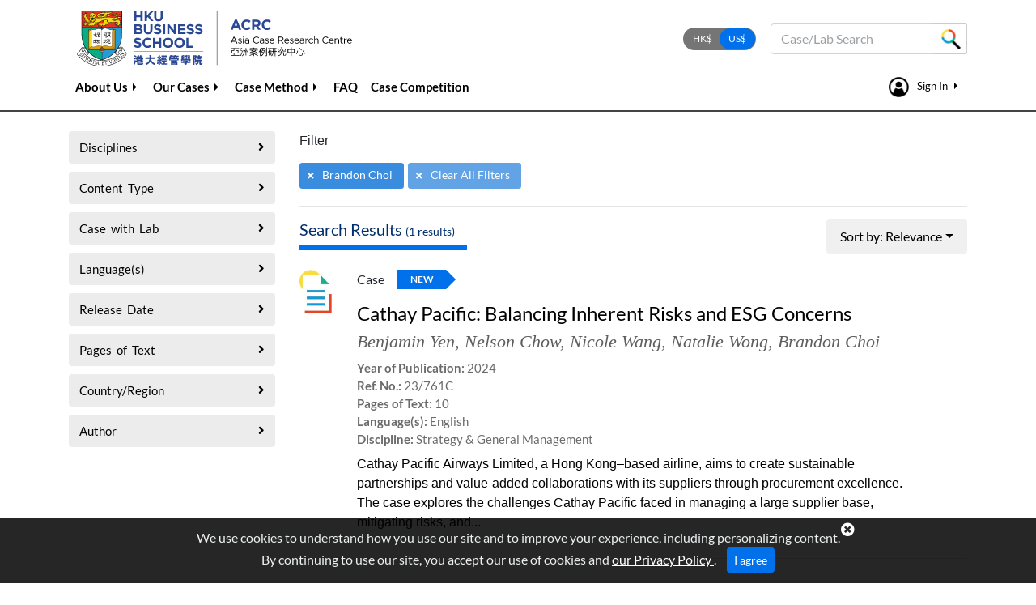

--- FILE ---
content_type: text/html; charset=utf-8
request_url: https://www.acrc.hku.hk/Case/Search?au=Brandon%20Choi
body_size: 19793
content:

<!DOCTYPE html>
<html lang="en">
<head>
    <meta http-equiv="X-UA-Compatible" content="IE=edge">
    <meta charset="utf-8">
    <meta name="viewport" content="width=device-width, initial-scale=1, shrink-to-fit=no">
    <meta name="description" content="">
    <meta name="author" content="">
    <meta name="Version" content="20250305">
    
    <title>Search</title>
    <link rel="apple-touch-icon" sizes="180x180" href="/Content/images/favicon/apple-touch-icon.png">
    <link rel="icon" type="image/png" sizes="32x32" href="/Content/images/favicon/favicon-32x32.png">
    <link rel="icon" type="image/png" sizes="16x16" href="/Content/images/favicon/favicon-16x16.png">
    <link rel="manifest" href="/Content/images/favicon/site.webmanifest">
    <link rel="mask-icon" href="/Content/images/favicon/safari-pinned-tab.svg" color="#5bbad5">
    <script src="/Content/vendor/jquery/jquery.min.js"></script>
    <script>
        $.ajaxSetup({ cache: false });
    </script>
    <script src="/Content/vendor/bootstrap/js/bootstrap.bundle.min.js"></script>

    <!-- Bootstrap core CSS -->
    <link href="/Content/vendor/bootstrap/css/bootstrap.min.css" rel="stylesheet">

    <!-- Webfont Font Awesome -->
    <link href="/Content/vendor/fontawesome-free-5.1.0-web/css/all.css" rel="stylesheet">
    <link rel="stylesheet" href="https://use.fontawesome.com/releases/v5.2.0/css/all.css" integrity="sha384-hWVjflwFxL6sNzntih27bfxkr27PmbbK/iSvJ+a4+0owXq79v+lsFkW54bOGbiDQ" crossorigin="anonymous">
    <!-- Google Lato Font -->
    <link href="/Content/font/lato.css" rel="stylesheet">
    <link href="/Content/font/quicksand.css" rel="stylesheet">
    <link href="https://fonts.googleapis.com/css?family=Quicksand:400,500,700" rel="stylesheet">
    <!--Accessibility skip to main content-->
    <script src="/Content/js/accessibility.js"></script>
    <link href="/Content/css/accessibility.css" rel="stylesheet">
    <!--Accessibility skip to main content end-->
    <!-- cookiealert start-->
    <link rel="stylesheet" href="/Content/vendor/cookiealert/cookiealert.css">
    <!-- cookiealert end-->
    <!--currency select-->
    <link href="/Content/css/accessible-toggle-style-checkbox.css" rel="stylesheet">
    <!--currency select-->
    <!-----basic header footer end--------->
    <!-- Jquery Typehead start -->
    <link href="/Content/css/jquery.typeahead.min.css" rel="stylesheet" />
    <script src="/Scripts/jquery.typeahead.min.js"></script>
    
    <script src="/bundles/js/home?v=MYve--EZ5e1NNlHnX-j4rHFmHlc3Aw10PQW_zuFciJ41"></script>

    <style type="text/css">
        li.typeahead__item span > strong {
            color: #000;
        }
    </style>
    <!-- Jquery Typehead end -->
    
    <link href="/Content/css/accordion.css" rel="stylesheet">
    <link href="/Content/css/close-tag.css" rel="stylesheet">
    <style>
        .loader {
            margin: 10% auto;
        }

        body {
            overflow-y: scroll;
        }
    </style>

    <!-- Will Edit -->
    <link href="/Content/css/main.css" rel="stylesheet">
    <!-- toggle switch -->
    <link href="/Content/css/vc-toggle-switch.css" rel="stylesheet">
</head>

<body>
        <!--
            Piwik Pro start
            Analyze the customer journey across websites and apps
            https://piwik.pro/
        -->
        <script type="text/javascript">
            (function (window, document, dataLayerName, id) {
                // Determine which Piwik configuration to use based on URL
                var isUAT = window.location.href.includes('internad');
                var piwikConfig = {
                    containerId: isUAT ? '02359035-2acc-4f0d-8b49-9078d7e49cd6' : '9619b519-27ab-4fd6-b114-ca46880aa054',
                    containerUrl: isUAT ? 'internad.containers.piwik.pro' : 'acrc-competition.containers.piwik.pro'
                };

                window[dataLayerName] = window[dataLayerName] || [], window[dataLayerName].push({ start: (new Date).getTime(), event: "stg.start" });
                var scripts = document.getElementsByTagName('script')[0], tags = document.createElement('script');

                function stgCreateCookie(a, b, c) {
                    var d = "";
                    if (c) {
                        var e = new Date;
                        e.setTime(e.getTime() + 24 * c * 60 * 60 * 1e3), d = "; expires=" + e.toUTCString();
                        f = "; SameSite=Strict"
                    }
                    document.cookie = a + "=" + b + d + f + "; path=/"
                }

                var isStgDebug = (window.location.href.match("stg_debug") || document.cookie.match("stg_debug")) && !window.location.href.match("stg_disable_debug");
                stgCreateCookie("stg_debug", isStgDebug ? 1 : "", isStgDebug ? 14 : -1);

                var qP = [];
                dataLayerName !== "dataLayer" && qP.push("data_layer_name=" + dataLayerName),
                    isStgDebug && qP.push("stg_debug");
                var qPString = qP.length > 0 ? ("?" + qP.join("&")) : "";

                tags.async = !0,
                    tags.src = "https://" + piwikConfig.containerUrl + "/" + piwikConfig.containerId + ".js" + qPString,
                    scripts.parentNode.insertBefore(tags, scripts);

                !function (a, n, i) {
                    a[n] = a[n] || {};
                    for (var c = 0; c < i.length; c++)!function (i) {
                        a[n][i] = a[n][i] || {},
                            a[n][i].api = a[n][i].api || function () {
                                var a = [].slice.call(arguments, 0);
                                "string" == typeof a[0] && window[dataLayerName].push({
                                    event: n + "." + i + ":" + a[0],
                                    parameters: [].slice.call(arguments, 1)
                                })
                            }
                    }(i[c])
                }(window, "ppms", ["tm", "cm"]);
            })(window, document, 'dataLayer');
        </script>
        <!-- End Piwik Pro -->
    <input name="__RequestVerificationToken" type="hidden" value="lXiOQuL21-VVdpQaq8MEeHMbTxO3zkU_gQNDP-Bp7gxhM_C5xLzKIrrDRyEc-ANnHqcVy0Ehf5SAmhT9O1nPzakZmsRgDwp7v_YSh_Gw1Cs1" />
    <a class="skip-main" href="#">Skip to main content</a>
    <!-- Navigation -->
    <header>
        <nav class="navbar navbar-expand-lg">
            <div class="container flex-wrap">

                <!-- logo start-->
                <a class="navbar-brand acrcLogo" href="/"><img src="/Content/images/AcrcLogo.svg" alt="ACRC logo" width="360" height="69"></a>
                <!-- logo end-->
                <!--currency select start-->
                <div class="can-toggle can-toggle--size-small demo-rebrand-1 mt-2 mr-3 ml-auto d-none d-lg-block">
                            <input id="d" type="checkbox" checked  aria-label="Toggle currency between US and HK dollars">


                    <label for="d">
                        <div class="can-toggle__switch" data-checked="US$" data-unchecked="HK$"></div>
                    </label>
                </div>
                <!--currency select end-->
                <!--search start-->
                <button class="navbar-toggler navbar-toggler-right" type="button"
                        data-toggle="collapse" data-target="#navbarResponsive" aria-controls="navbarResponsive" aria-expanded="false" aria-label="Toggle navigation menu">
                    <i class="fas fa-bars alert-no" data-count="!"></i>
                </button>


                <div class="search-row">
                    <div class="mr-auto">
                        <div class="form-inline">
                            <div class="typeahead__container">
                                <div class="typeahead__field">
                                    <span class="typeahead__query" style="margin-right: 0;">
                                        <label for="tbSearch" class="sr-only">Case/Lab Search</label>
                                        <input id="tbSearch"
                                               class="search-input"
                                               type="search"
                                               placeholder="Case/Lab Search"
                                               aria-label="Search for cases and labs"
                                               name="search" />
                                    </span>
                                    <span class="typeahead__button">
                                        <button type="button"
                                                id="btnSearch"
                                                class="btn search-bar"
                                                onclick="gotoSearch();"
                                                aria-label="Submit search">
                                            <img src="/Content/images/icon/search01.fw.png" alt="Search" width="28" />
                                        </button>
                                    </span>
                                </div>
                            </div>
                        </div>
                    </div>
                </div>
                <!--search end-->
                <div class="collapse navbar-collapse" id="navbarResponsive">
                    <!--nav start-->
                    <ul class="navbar-nav navleft">
                        <!--Currency select start-->
                        <li class="nav-item d-lg-none">
                            <div class="can-toggle demo-rebrand-1">
                                <input id="e" type="checkbox" checked  aria-label="Toggle currency between US and HK dollars">
                                <label for="e">
                                    <div class="can-toggle__label-text mr-2">Currency</div>
                                    <div class="can-toggle__switch" data-checked="US$" data-unchecked="HK$"></div>
                                </label>
                            </div>
                        </li>
                        <!--Currency select end-->


                            <li class="nav-item dropdown">
                                                <a class="nav-link dropdown-toggle" href="#" data-toggle="dropdown" aria-haspopup="true" aria-expanded="false">About Us</a>
                                                <div class="dropdown-menu dropdown-menu-left" aria-labelledby="navbarDropdownOurCases">
                                                <!--display Visible only on md start-->
                                                <!--display Visible only on md end-->
                                                        <a class="dropdown-item" href="/Page/6">History</a>
                                                        <a class="dropdown-item" href="/Page/8">Links</a>
                                                        <a class="dropdown-item" href="/Page/20">Contact Us</a>
                                            </div>
                            </li>
                            <li class="nav-item dropdown">
                                                <a class="nav-link dropdown-toggle" href="#" data-toggle="dropdown" aria-haspopup="true" aria-expanded="false">Our Cases</a>
                                                <div class="dropdown-menu dropdown-menu-left" aria-labelledby="navbarDropdownOurCases">
                                                <!--display Visible only on md start-->
                                                <!--display Visible only on md end-->
                                                        <a class="dropdown-item" href="/Case/Search?KeyWord=&amp;sort=2&amp;po=1" target="">Most Popular Cases</a>
                                                        <a class="dropdown-item" href="/Case/Search?KeyWord=&amp;rld=5&amp;sort=3" target="">Newly Released Cases</a>
                                                        <a class="dropdown-item" href="/Case/Disciplines" target="">Cases by Discipline</a>
                                                        <a class="dropdown-item" href="/Case/Search?KeyWord=&amp;gc=1&amp;sort=3" target="">Greater China Cases</a>
                                                        <a class="dropdown-item" href="/Case/CaseSeries" target="">Cases by Case Series</a>
                                                        <a class="dropdown-item" href="/Case/Search?KeyWord=&amp;co=9&amp;sort=3" target="">India Cases</a>
                                                        <a class="dropdown-item" href="/Case/Search?KeyWord=&amp;ct=2&amp;sort=3" target="">Research Notes</a>
                                            </div>
                            </li>
                            <li class="nav-item dropdown">
                                                <a class="nav-link dropdown-toggle" href="#" data-toggle="dropdown" aria-haspopup="true" aria-expanded="false">Case Method</a>
                                                <div class="dropdown-menu dropdown-menu-left" aria-labelledby="navbarDropdownOurCases">
                                                <!--display Visible only on md start-->
                                                <!--display Visible only on md end-->
                                                        <a class="dropdown-item" href="/Content/Document/case.writing.guide.pdf" target="_blank">Case Writing Guide</a>
                                                        <a class="dropdown-item" href="/Page/18">Seminars &amp; Workshops</a>
                                            </div>
                            </li>
                            <li class="nav-item dropdown">
                                        <a class="nav-link" href="/Page/4">FAQ</a>
                            </li>
                        
                            <li class="nav-item"> <a class="nav-link" href="http://competition.acrc.hku.hk/" target="_blank">Case Competition</a></li>
                    </ul>
                    <ul class="navbar-nav navright ml-auto">
                        <li class="nav-item dropdown">
                            <a class="nav-link dropdown-toggle navbar-signin" href="#" id="navbarDropdownSignIn" data-toggle="dropdown" aria-haspopup="true" aria-expanded="false">
                                <img src="/Content/images/icon/person01.fw.png" width="25" height="25" alt="cart" class="icon-person">
                                <span class="navbar-name">
                                    Sign In 
                                </span>
                            </a>
                            <div id="NavLoginWindow" class="dropdown-menu dropdown-menu-right" aria-labelledby="navbarDropdownSignIn">
                                <!--TA Role start-->
                                <!--TA Role end-->

                                    <div class="px-4 py-3 dropdown-menu-login">
                                        <div class="form-group">
                                            <label for="LoginDropdownFormEmail1">Username/Email</label>
                                            <input type="email"
                                                   class="form-control"
                                                   id="LoginDropdownFormEmail1"
                                                   name="username"
                                                   placeholder="Username"
                                                   aria-label="Enter username or email"
                                                   autocomplete="username">
                                        </div>
                                        <div class="form-group">
                                            <label for="LoginDropdownFormPassword1">Password</label>
                                            <input type="password"
                                                   class="form-control"
                                                   id="LoginDropdownFormPassword1"
                                                   name="password"
                                                   placeholder="Password"
                                                   aria-label="Enter password"
                                                   autocomplete="current-password">
                                        </div>
                                        <div class="form-check" style="margin-bottom: 15px;">
                                            <input type="checkbox"
                                                   class="form-check-input"
                                                   id="dropdownCheck"
                                                   name="remember"
                                                   aria-label="Remember login">
                                            <label class="form-check-label" for="dropdownCheck">
                                                Remember me
                                            </label>
                                        </div>
                                        <button id="Signin" class="btn btn-primary pl-4 pr-4 mr-1" onclick="login()">Sign in</button>

                                        <a href="/ForgetPassword" class="btn btn-outline-secondary">Forgot password?</a>
                                        <script>

                                            $('#LoginDropdownFormPassword1').on('keyup', function (evt) {
                                                evt = evt || window.event;
                                                if (evt.keyCode == 13) {
                                                    login();
                                                }
                                            });

                                            function login() {
                                                while ($("#LoginDropdownFormEmail1").next().length > 0) {
                                                    $("#LoginDropdownFormEmail1").next().remove();
                                                }
                                                while ($("#LoginDropdownFormPassword1").next().length > 0) {
                                                    $("#LoginDropdownFormPassword1").next().remove();
                                                }
                                                if ($("#LoginDropdownFormEmail1").val() != '' && $("#LoginDropdownFormPassword1").val() != '') {
                                                    $.post("/Index/Login", { __RequestVerificationToken: $('input[name=__RequestVerificationToken]').val(), Username: $("#LoginDropdownFormEmail1").val(), Password: $("#LoginDropdownFormPassword1").val(), Remember: $("#dropdownCheck").prop("checked") }, function (data) {
                                                        if (data == "success") {
                                                            location.reload();
                                                        } else {
                                                            location.href = "/Signin?Error=error";
                                                        }
                                                    }, 'json')
                                                }
                                                else {
                                                    if ($("#LoginDropdownFormEmail1").val() == '') {
                                                        $("#LoginDropdownFormEmail1").after('<div class="text-danger field-validation-error"><span class="">Please input the Username.</span></div>');
                                                    }
                                                    if ($("#LoginDropdownFormPassword1").val() == '') {
                                                        $("#LoginDropdownFormPassword1").after('<div class="text-danger field-validation-error"><span class="">Please input the Password.</span></div>');
                                                    }
                                                }
                                            }
                                        </script>
                                    </div>
                                    <hr style="margin:0!important;padding:0!important;">
                                    <div class="px-4 mb-2 mt-3">
                                        Not yet a member?
                                        
                                        <a href="/MemberRegistration/Index" class="btn btn-outline-primary pl-4 pr-4 ml-2">Sign up</a>
                                    </div>
                            </div>
                        </li>
                    </ul>
                    <!--nav end-->
                </div>
            </div>
        </nav>
    </header>

    <div id="main" tabindex="-1">
        <!-- Page Content start-->
        




<div class="loader"></div>
<div id="MainContent" class="container container-minheight" style="display: none;">
    <div class="row mt-4">
        <div class="col-xl-3">

            <!--Refine Search start-->
            <a href="" data-toggle="collapse" data-target="#refine-search" id="refine-search-btn" class="mb-3 filter-refine-search">Refine Search</a>

            <!--filter section start-->
            <div class="row filter-mobile" data-display-for-filter="mobile">
                <div class="col-xl-12">
                    <p>Filter</p>
                    <ul class="taglist" data-display-for-filter="mobile">
                        <li class="clearbtn" tabindex="0"><span class="tagclose fas fa-times"></span>Clear All Filters</li>
                    </ul>
                    <hr>
                </div>
            </div>
            <!--filter section end-->

            <div id="refine-search" class="collapse">

                <!--accordion start-->
                <div class="wrapper center-block mb-3">
                    <div class="panel-group" id="accordion" role="tablist" aria-multiselectable="true">

                        <div class="panel panel-default" data-condition="Disciplines">
                            <div class="panel-heading" role="tab" id="headingOne">
                                <p class="panel-title mt-0">
                                    <a class="collapsed" role="button" data-toggle="collapse" data-parent="#accordion" href="#collapseOne" aria-expanded="true" aria-controls="collapseOne">
                                        Disciplines
                                    </a>
                                </p>
                            </div>
                            <div id="collapseOne" class="panel-collapse collapse" role="tabpanel" aria-labelledby="headingOne">
                                <div class="panel-body">
                                    <ul id="DisciplineList" data-cat="dp" data-for="Condition">
                                            <li data-id="1" data-cat="dp"><span tabindex="0">Accounting &amp; Control</span></li>
                                            <li data-id="20" data-cat="dp"><span tabindex="0">Diversity, Equity, and Inclusion (DEI) </span></li>
                                            <li data-id="21" data-cat="dp"><span tabindex="0">Environmental, Social, and Governance (ESG)</span></li>
                                            <li data-id="2" data-cat="dp"><span tabindex="0">Economics &amp;  Business Policy</span></li>
                                            <li data-id="3" data-cat="dp"><span tabindex="0">Finance &amp; Investments</span></li>
                                            <li data-id="4" data-cat="dp"><span tabindex="0">Knowledge and Human Resource Management</span></li>
                                            <li data-id="5" data-cat="dp"><span tabindex="0">Management of Information Systems</span></li>
                                            <li data-id="6" data-cat="dp"><span tabindex="0">Marketing</span></li>
                                            <li data-id="7" data-cat="dp"><span tabindex="0">Negotiation</span></li>
                                            <li data-id="8" data-cat="dp"><span tabindex="0">Production &amp; Operations Management</span></li>
                                            <li data-id="9" data-cat="dp"><span tabindex="0">Public Policy and Strategy</span></li>
                                            <li data-id="10" data-cat="dp"><span tabindex="0">Social Enterprises &amp; Ethics</span></li>
                                            <li data-id="11" data-cat="dp"><span tabindex="0">Strategy &amp; General Management</span></li>
                                            <li data-id="12" data-cat="dp"><span tabindex="0">Organizational Behavior and Leadership</span></li>
                                    </ul>
                                </div>
                            </div>
                        </div>

                        <div class="panel panel-default" data-condition="CaseSeries">
                            <div class="panel-heading" role="tab" id="headingCaseSeries">
                                <p class="panel-title ">
                                    <a class="collapsed" role="button" data-toggle="collapse" data-parent="#accordion" href="#collapseCaseSeries" aria-expanded="false" aria-controls="collapseCaseSeries">
                                        Case Series
                                    </a>
                                </p>
                            </div>
                            <div id="collapseCaseSeries" class="panel-collapse collapse" role="tabpanel" aria-labelledby="headingCaseSeries">
                                <div class="panel-body">
                                    <ul id="CaseSeriesList" data-cat="cs" data-for="Condition">
                                            <li data-id="3" data-cat="cs"><span tabindex="0">HKU Jockey Club Enterprise Sustainability Global Research Institute Series</span></li>
                                    </ul>
                                </div>
                            </div>
                        </div>

                        <div class="panel panel-default" data-condition="ContentType">
                            <div class="panel-heading" role="tab" id="headingTwo">
                                <p class="panel-title">
                                    <a class="collapsed" role="button" data-toggle="collapse" data-parent="#accordion" href="#collapseTwo" aria-expanded="false" aria-controls="collapseTwo">
                                        Content Type
                                    </a>
                                </p>
                            </div>
                            <div id="collapseTwo" class="panel-collapse collapse" role="tabpanel" aria-labelledby="headingTwo">
                                <div class="panel-body">
                                    <ul id="ContentTypeList" data-cat="ct" data-for="Condition">
                                        <li data-id="1" data-cat="ct"><span tabindex="0">Case</span></li>
                                        <li data-id="9999" data-cat="ct"><span tabindex="0">Lab</span></li>
                                        <li data-id="2" data-cat="ct"><span tabindex="0">Research Notes</span></li>
                                    </ul>
                                </div>
                            </div>
                        </div>


                        <div class="panel panel-default" data-condition="CaseWithLab">
                            <div class="panel-heading" role="tab" id="headingCaseWithLab">
                                <p class="panel-title">
                                    <a class="collapsed" role="button" data-toggle="collapse" data-parent="#accordion" href="#collapseCaseWithLab" aria-expanded="false" aria-controls="collapseCaseWithLab">
                                        Case with Lab
                                    </a>
                                </p>
                            </div>
                            <div id="collapseCaseWithLab" class="panel-collapse collapse" role="tabpanel" aria-labelledby="headingCaseWithLab">
                                <div class="panel-body">
                                    <ul id="CaseWithLabList" data-cat="cl" data-for="Condition">
                                        <li data-id="1" data-cat="cl"><span tabindex="0">With Lab</span></li>
                                        <li data-id="2" data-cat="cl"><span tabindex="0">Without Lab</span></li>
                                    </ul>
                                </div>
                            </div>
                        </div>

                        <div class="panel panel-default" data-condition="MirrorType">
                            <div class="panel-heading" role="tab" id="headingMirrorType">
                                <p class="panel-title ">
                                    <a class="collapsed" role="button" data-toggle="collapse" data-parent="#accordion" href="#collapseMirrorType" aria-expanded="false" aria-controls="collapseMirrorType">
                                        Mirror Type
                                    </a>
                                </p>
                            </div>
                            <div id="collapseMirrorType" class="panel-collapse collapse" role="tabpanel" aria-labelledby="headingMirrorType">
                                <div class="panel-body">
                                    <ul id="MirrorTypeList" data-cat="mt" data-for="Condition">
                                            <li data-id="1" data-cat="cs"><span tabindex="0">Jupyter Notebook</span></li>
                                            <li data-id="2" data-cat="cs"><span tabindex="0">Jupyter Notebook (GPU)</span></li>
                                            <li data-id="3" data-cat="cs"><span tabindex="0">Orange</span></li>
                                            <li data-id="4" data-cat="cs"><span tabindex="0">R Studio</span></li>
                                    </ul>
                                </div>
                            </div>
                        </div>


                        <div class="panel panel-default" data-condition="Language">
                            <div class="panel-heading" role="tab" id="headingThree">
                                <p class="panel-title">
                                    <a class="collapsed" role="button" data-toggle="collapse" data-parent="#accordion" href="#collapseThree" aria-expanded="false" aria-controls="collapseThree">
                                        Language(s)
                                    </a>
                                </p>
                            </div>
                            <div id="collapseThree" class="panel-collapse collapse" role="tabpanel" aria-labelledby="headingThree">
                                <div class="panel-body">
                                    <ul id="LanguageList" data-cat="la" data-for="Condition">
                                            <li data-id="13" data-cat="la"><span tabindex="0">Arabic</span></li>
                                            <li data-id="2" data-cat="la"><span tabindex="0">English</span></li>
                                            <li data-id="4" data-cat="la"><span tabindex="0">French</span></li>
                                            <li data-id="8" data-cat="la"><span tabindex="0">German</span></li>
                                            <li data-id="14" data-cat="la"><span tabindex="0">Italian</span></li>
                                            <li data-id="7" data-cat="la"><span tabindex="0">Japanese</span></li>
                                            <li data-id="9" data-cat="la"><span tabindex="0">Portuguese</span></li>
                                            <li data-id="3" data-cat="la"><span tabindex="0">Simplified Chinese</span></li>
                                            <li data-id="5" data-cat="la"><span tabindex="0">Spanish</span></li>
                                            <li data-id="1" data-cat="la"><span tabindex="0">Traditional Chinese</span></li>
                                            <li data-id="6" data-cat="la"><span tabindex="0">unknown</span></li>
                                    </ul>
                                </div>
                            </div>
                        </div>

                        <div class="panel panel-default" data-condition="ReleaseDate">
                            <div class="panel-heading" role="tab" id="headingFour">
                                <p class="panel-title">
                                    <a class="collapsed" role="button" data-toggle="collapse" data-parent="#accordion" href="#collapseFour" aria-expanded="false" aria-controls="collapseFour">
                                        Release Date
                                    </a>
                                </p>
                            </div>
                            <div id="collapseFour" class="panel-collapse collapse" role="tabpanel" aria-labelledby="headingFour">
                                <div class="panel-body">
                                    <ul id="ReleaseDateList" data-cat="rld" data-for="Condition">
                                        <li data-id="1" data-cat="rld"><span tabindex="0">Last 6 months</span></li>
                                        <li data-id="2" data-cat="rld"><span tabindex="0">Last 12 months</span></li>
                                        <li data-id="3" data-cat="rld"><span tabindex="0">Last 24 months</span></li>
                                        <li data-id="4" data-cat="rld"><span tabindex="0">&gt; 24 months</span></li>
                                        <li data-id="5" data-cat="rld"><span tabindex="0">Newly Released</span></li>
                                    </ul>
                                </div>
                            </div>
                        </div>

                        <div class="panel panel-default" data-condition="Length">
                            <div class="panel-heading" role="tab" id="headingFive">
                                <p class="panel-title">
                                    <a class="collapsed" role="button" data-toggle="collapse" data-parent="#accordion" href="#collapseFive" aria-expanded="false" aria-controls="collapseFive">
                                        Pages of Text
                                    </a>
                                </p>
                            </div>
                            <div id="collapseFive" class="panel-collapse collapse" role="tabpanel" aria-labelledby="headingFive">
                                <div class="panel-body">
                                    <ul id="LengthList" data-cat="le" data-for="Condition">
                                        <li data-id="1" data-cat="le"><span tabindex="0">1-5</span></li>
                                        <li data-id="2" data-cat="le"><span tabindex="0">1-10</span></li>
                                        <li data-id="3" data-cat="le"><span tabindex="0">1-20</span></li>
                                        <li data-id="4" data-cat="le"><span tabindex="0">1-30</span></li>
                                        <li data-id="5" data-cat="le"><span tabindex="0">&gt; 30</span></li>
                                    </ul>
                                </div>
                            </div>
                        </div>

                        <div class="panel panel-default" data-condition="Country">
                            <div class="panel-heading" role="tab" id="headingSix">
                                <p class="panel-title">
                                    <a class="collapsed" role="button" data-toggle="collapse" data-parent="#accordion" href="#collapseSix" aria-expanded="false" aria-controls="collapseSix">
                                        Country/Region
                                    </a>
                                </p>
                            </div>
                            <div id="collapseSix" class="panel-collapse collapse" role="tabpanel" aria-labelledby="headingSix">
                                <div class="panel-body">
                                    <ul id="CountryList" data-cat="co" data-for="Condition">
                                            <li data-id="2" data-cat="co"><span tabindex="0">Afghanistan</span></li>
                                            <li data-id="33" data-cat="co"><span tabindex="0">Africa</span></li>
                                            <li data-id="3" data-cat="co"><span tabindex="0">Albania</span></li>
                                            <li data-id="21" data-cat="co"><span tabindex="0">Asia</span></li>
                                            <li data-id="4" data-cat="co"><span tabindex="0">Australia</span></li>
                                            <li data-id="42" data-cat="co"><span tabindex="0">Cambodia</span></li>
                                            <li data-id="5" data-cat="co"><span tabindex="0">Canada</span></li>
                                            <li data-id="6" data-cat="co"><span tabindex="0">China (People&#39;s Rep. of)</span></li>
                                            <li data-id="37" data-cat="co"><span tabindex="0">Costa Rica</span></li>
                                            <li data-id="22" data-cat="co"><span tabindex="0">Europe</span></li>
                                            <li data-id="7" data-cat="co"><span tabindex="0">Germany</span></li>
                                            <li data-id="38" data-cat="co"><span tabindex="0">Ghana</span></li>
                                            <li data-id="20" data-cat="co"><span tabindex="0">Global</span></li>
                                            <li data-id="8" data-cat="co"><span tabindex="0">Hong Kong SAR</span></li>
                                            <li data-id="9" data-cat="co"><span tabindex="0">India</span></li>
                                            <li data-id="10" data-cat="co"><span tabindex="0">Indonesia</span></li>
                                            <li data-id="11" data-cat="co"><span tabindex="0">Italy</span></li>
                                            <li data-id="39" data-cat="co"><span tabindex="0">Ivory Coast</span></li>
                                            <li data-id="12" data-cat="co"><span tabindex="0">Japan</span></li>
                                            <li data-id="13" data-cat="co"><span tabindex="0">Korea (Dem. People&#39;s Rep. of)</span></li>
                                            <li data-id="14" data-cat="co"><span tabindex="0">Korea (Rep. of)</span></li>
                                            <li data-id="15" data-cat="co"><span tabindex="0">Lao (People&#39;s Dem. Rep.)</span></li>
                                            <li data-id="16" data-cat="co"><span tabindex="0">Macau SAR</span></li>
                                            <li data-id="17" data-cat="co"><span tabindex="0">Malaysia</span></li>
                                            <li data-id="34" data-cat="co"><span tabindex="0">Malta</span></li>
                                            <li data-id="1" data-cat="co"><span tabindex="0">Middle East</span></li>
                                            <li data-id="31" data-cat="co"><span tabindex="0">N/A</span></li>
                                            <li data-id="35" data-cat="co"><span tabindex="0">New Zealand</span></li>
                                            <li data-id="41" data-cat="co"><span tabindex="0">Pakistan</span></li>
                                            <li data-id="18" data-cat="co"><span tabindex="0">Philippines</span></li>
                                            <li data-id="19" data-cat="co"><span tabindex="0">Russian Federation</span></li>
                                            <li data-id="23" data-cat="co"><span tabindex="0">Saudi Arabia</span></li>
                                            <li data-id="24" data-cat="co"><span tabindex="0">Singapore (Rep. of)</span></li>
                                            <li data-id="36" data-cat="co"><span tabindex="0">Southeast Asia</span></li>
                                            <li data-id="40" data-cat="co"><span tabindex="0">Switzerland</span></li>
                                            <li data-id="25" data-cat="co"><span tabindex="0">Taiwan</span></li>
                                            <li data-id="26" data-cat="co"><span tabindex="0">Tanzania</span></li>
                                            <li data-id="27" data-cat="co"><span tabindex="0">Thailand</span></li>
                                            <li data-id="28" data-cat="co"><span tabindex="0">United Kingdom</span></li>
                                            <li data-id="29" data-cat="co"><span tabindex="0">United States of America</span></li>
                                            <li data-id="30" data-cat="co"><span tabindex="0">Vietnam (Socialist Rep. of)</span></li>
                                            <li data-id="32" data-cat="co"><span tabindex="0">Worldwide</span></li>
                                    </ul>
                                </div>
                            </div>
                        </div>

                        <div class="panel panel-default" data-condition="Author">
                            <div class="panel-heading" role="tab" id="headingSeven">
                                <p class="panel-title">
                                    <a class="collapsed" role="button" data-toggle="collapse" data-parent="#accordion" href="#collapseSeven" aria-expanded="false" aria-controls="collapseSeven">
                                        Author
                                    </a>
                                </p>
                            </div>
                            <div id="collapseSeven" class="panel-collapse collapse" role="tabpanel" aria-labelledby="headingSeven">
                                <div class="panel-body">
                                    <ul id="AuthorList" data-cat="au" data-for="Condition">
                                            <li data-id="Abhishek Kathuria" data-cat="au"><span tabindex="0">Abhishek Kathuria</span></li>
                                            <li data-id="Adrian Lam" data-cat="au"><span tabindex="0">Adrian Lam</span></li>
                                            <li data-id="Agnes Chong" data-cat="au"><span tabindex="0">Agnes Chong</span></li>
                                            <li data-id="Agnes K Y Tai" data-cat="au"><span tabindex="0">Agnes K Y Tai</span></li>
                                            <li data-id="Akarhade Prasanna" data-cat="au"><span tabindex="0">Akarhade Prasanna</span></li>
                                            <li data-id="Alan Kwan" data-cat="au"><span tabindex="0">Alan Kwan</span></li>
                                            <li data-id="Alan Yang" data-cat="au"><span tabindex="0">Alan Yang</span></li>
                                            <li data-id="Alex" data-cat="au"><span tabindex="0">Alex</span></li>
                                            <li data-id="Alexandra Yiu" data-cat="au"><span tabindex="0">Alexandra Yiu</span></li>
                                            <li data-id="Ali Farhoomand" data-cat="au"><span tabindex="0">Ali Farhoomand</span></li>
                                            <li data-id="Alison Bate" data-cat="au"><span tabindex="0">Alison Bate</span></li>
                                            <li data-id="Allan Fu Tze Yu" data-cat="au"><span tabindex="0">Allan Fu Tze Yu</span></li>
                                            <li data-id="Amir Hoosain" data-cat="au"><span tabindex="0">Amir Hoosain</span></li>
                                            <li data-id="Amit Malik" data-cat="au"><span tabindex="0">Amit Malik</span></li>
                                            <li data-id="Amy Lau" data-cat="au"><span tabindex="0">Amy Lau</span></li>
                                            <li data-id="Amy Tang" data-cat="au"><span tabindex="0">Amy Tang</span></li>
                                            <li data-id="Andrew Lee" data-cat="au"><span tabindex="0">Andrew Lee</span></li>
                                            <li data-id="Andrew S. Li" data-cat="au"><span tabindex="0">Andrew S. Li</span></li>
                                            <li data-id="Anjana Nath" data-cat="au"><span tabindex="0">Anjana Nath</span></li>
                                            <li data-id="Ankur Jain" data-cat="au"><span tabindex="0">Ankur Jain</span></li>
                                            <li data-id="Anne Wu" data-cat="au"><span tabindex="0">Anne Wu</span></li>
                                            <li data-id="Anupriya Goswami" data-cat="au"><span tabindex="0">Anupriya Goswami</span></li>
                                            <li data-id="April Yu" data-cat="au"><span tabindex="0">April Yu</span></li>
                                            <li data-id="Ari Luis C. Halos" data-cat="au"><span tabindex="0">Ari Luis C. Halos</span></li>
                                            <li data-id="Arnaud Vagner" data-cat="au"><span tabindex="0">Arnaud Vagner</span></li>
                                            <li data-id="Arunaditya Sahay" data-cat="au"><span tabindex="0">Arunaditya Sahay</span></li>
                                            <li data-id="Asha Bhandarker" data-cat="au"><span tabindex="0">Asha Bhandarker</span></li>
                                            <li data-id="Ashok Banerjee" data-cat="au"><span tabindex="0">Ashok Banerjee</span></li>
                                            <li data-id="Asia Case Research Centre" data-cat="au"><span tabindex="0">Asia Case Research Centre</span></li>
                                            <li data-id="Atsushi Sumi" data-cat="au"><span tabindex="0">Atsushi Sumi</span></li>
                                            <li data-id="Baniel Cheung" data-cat="au"><span tabindex="0">Baniel Cheung</span></li>
                                            <li data-id="Beau Lefler" data-cat="au"><span tabindex="0">Beau Lefler</span></li>
                                            <li data-id="Benjamin Yen" data-cat="au"><span tabindex="0">Benjamin Yen</span></li>
                                            <li data-id="Bennett Yim" data-cat="au"><span tabindex="0">Bennett Yim</span></li>
                                            <li data-id="Bernard P. Lee" data-cat="au"><span tabindex="0">Bernard P. Lee</span></li>
                                            <li data-id="Bob Choi" data-cat="au"><span tabindex="0">Bob Choi</span></li>
                                            <li data-id="Boby Shiu" data-cat="au"><span tabindex="0">Boby Shiu</span></li>
                                            <li data-id="Bonnie Leung" data-cat="au"><span tabindex="0">Bonnie Leung</span></li>
                                            <li data-id="Bowon Kim" data-cat="au"><span tabindex="0">Bowon Kim</span></li>
                                            <li data-id="Brandon Choi" data-cat="au"><span tabindex="0">Brandon Choi</span></li>
                                            <li data-id="Bronwyn Nichol" data-cat="au"><span tabindex="0">Bronwyn Nichol</span></li>
                                            <li data-id="Bryan Wong" data-cat="au"><span tabindex="0">Bryan Wong</span></li>
                                            <li data-id="C.P. Gupta" data-cat="au"><span tabindex="0">C.P. Gupta</span></li>
                                            <li data-id="C.V. Baxi" data-cat="au"><span tabindex="0">C.V. Baxi</span></li>
                                            <li data-id="Candise Pong-wa Wai" data-cat="au"><span tabindex="0">Candise Pong-wa Wai</span></li>
                                            <li data-id="Cao Yang Feng" data-cat="au"><span tabindex="0">Cao Yang Feng</span></li>
                                            <li data-id="Carmen Yam" data-cat="au"><span tabindex="0">Carmen Yam</span></li>
                                            <li data-id="Carola Ramon-Berjano" data-cat="au"><span tabindex="0">Carola Ramon-Berjano</span></li>
                                            <li data-id="Cathy Enz" data-cat="au"><span tabindex="0">Cathy Enz</span></li>
                                            <li data-id="Chang Sun" data-cat="au"><span tabindex="0">Chang Sun</span></li>
                                            <li data-id="Chao Ding" data-cat="au"><span tabindex="0">Chao Ding</span></li>
                                            <li data-id="Cheemin Bo-Linn" data-cat="au"><span tabindex="0">Cheemin Bo-Linn</span></li>
                                            <li data-id="Chen Lin" data-cat="au"><span tabindex="0">Chen Lin</span></li>
                                            <li data-id="Chester Chan" data-cat="au"><span tabindex="0">Chester Chan</span></li>
                                            <li data-id="Chintan Shivani" data-cat="au"><span tabindex="0">Chintan Shivani</span></li>
                                            <li data-id="Chong Chan Yau" data-cat="au"><span tabindex="0">Chong Chan Yau</span></li>
                                            <li data-id="Chris Corbishley" data-cat="au"><span tabindex="0">Chris Corbishley</span></li>
                                            <li data-id="Christine Chan" data-cat="au"><span tabindex="0">Christine Chan</span></li>
                                            <li data-id="Christine Luk" data-cat="au"><span tabindex="0">Christine Luk</span></li>
                                            <li data-id="Christoph Michel" data-cat="au"><span tabindex="0">Christoph Michel</span></li>
                                            <li data-id="Christy Hirai" data-cat="au"><span tabindex="0">Christy Hirai</span></li>
                                            <li data-id="Chulsoon Park" data-cat="au"><span tabindex="0">Chulsoon Park</span></li>
                                            <li data-id="Chun Hui" data-cat="au"><span tabindex="0">Chun Hui</span></li>
                                            <li data-id="Chun Kit Lok" data-cat="au"><span tabindex="0">Chun Kit Lok</span></li>
                                            <li data-id="Churong Wang" data-cat="au"><span tabindex="0">Churong Wang</span></li>
                                            <li data-id="Cindy Chan" data-cat="au"><span tabindex="0">Cindy Chan</span></li>
                                            <li data-id="Claudia H L Woo" data-cat="au"><span tabindex="0">Claudia H L Woo</span></li>
                                            <li data-id="Clement Wong" data-cat="au"><span tabindex="0">Clement Wong</span></li>
                                            <li data-id="Clement WONG Yuk Pang" data-cat="au"><span tabindex="0">Clement WONG Yuk Pang</span></li>
                                            <li data-id="Connie Sim" data-cat="au"><span tabindex="0">Connie Sim</span></li>
                                            <li data-id="Danny Friedmann" data-cat="au"><span tabindex="0">Danny Friedmann</span></li>
                                            <li data-id="Danqing Wang" data-cat="au"><span tabindex="0">Danqing Wang</span></li>
                                            <li data-id="Daqing Zheng" data-cat="au"><span tabindex="0">Daqing Zheng</span></li>
                                            <li data-id="David Bishop" data-cat="au"><span tabindex="0">David Bishop</span></li>
                                            <li data-id="David S. Lee" data-cat="au"><span tabindex="0">David S. Lee</span></li>
                                            <li data-id="David Tse" data-cat="au"><span tabindex="0">David Tse</span></li>
                                            <li data-id="Davide Lentini" data-cat="au"><span tabindex="0">Davide Lentini</span></li>
                                            <li data-id="Dean Xu" data-cat="au"><span tabindex="0">Dean Xu</span></li>
                                            <li data-id="Debashis Saha" data-cat="au"><span tabindex="0">Debashis Saha</span></li>
                                            <li data-id="Debi S. Saini" data-cat="au"><span tabindex="0">Debi S. Saini</span></li>
                                            <li data-id="Debra Martin" data-cat="au"><span tabindex="0">Debra Martin</span></li>
                                            <li data-id="Derek Man" data-cat="au"><span tabindex="0">Derek Man</span></li>
                                            <li data-id="Dickson Chan" data-cat="au"><span tabindex="0">Dickson Chan</span></li>
                                            <li data-id="Don Lee" data-cat="au"><span tabindex="0">Don Lee</span></li>
                                            <li data-id="Doyeon Kim" data-cat="au"><span tabindex="0">Doyeon Kim</span></li>
                                            <li data-id="Doyeon Kim, Yuchen Li" data-cat="au"><span tabindex="0">Doyeon Kim, Yuchen Li</span></li>
                                            <li data-id="Dr. Varadharajan Sridhar" data-cat="au"><span tabindex="0">Dr. Varadharajan Sridhar</span></li>
                                            <li data-id="Echo Wen Wan" data-cat="au"><span tabindex="0">Echo Wen Wan</span></li>
                                            <li data-id="Edmund Thompson" data-cat="au"><span tabindex="0">Edmund Thompson</span></li>
                                            <li data-id="Edo de Vries Robbe" data-cat="au"><span tabindex="0">Edo de Vries Robbe</span></li>
                                            <li data-id="Ekaterina Tchebotareva" data-cat="au"><span tabindex="0">Ekaterina Tchebotareva</span></li>
                                            <li data-id="Elaine Pui" data-cat="au"><span tabindex="0">Elaine Pui</span></li>
                                            <li data-id="Eliza Tse" data-cat="au"><span tabindex="0">Eliza Tse</span></li>
                                            <li data-id="Elizabeth Li" data-cat="au"><span tabindex="0">Elizabeth Li</span></li>
                                            <li data-id="Ellen Orr" data-cat="au"><span tabindex="0">Ellen Orr</span></li>
                                            <li data-id="Elsa Phoo Pwint Khine" data-cat="au"><span tabindex="0">Elsa Phoo Pwint Khine</span></li>
                                            <li data-id="Elsha Yiu" data-cat="au"><span tabindex="0">Elsha Yiu</span></li>
                                            <li data-id="Elsie Choi" data-cat="au"><span tabindex="0">Elsie Choi</span></li>
                                            <li data-id="Elyssa Tran" data-cat="au"><span tabindex="0">Elyssa Tran</span></li>
                                            <li data-id="Emiliya Halanyk" data-cat="au"><span tabindex="0">Emiliya Halanyk</span></li>
                                            <li data-id="Emily Ho" data-cat="au"><span tabindex="0">Emily Ho</span></li>
                                            <li data-id="Erik Tollefson" data-cat="au"><span tabindex="0">Erik Tollefson</span></li>
                                            <li data-id="Estela Ib&#225;&#241;ez Garc&#237;a" data-cat="au"><span tabindex="0">Estela Ib&#225;&#241;ez Garc&#237;a</span></li>
                                            <li data-id="Eugenia Ng" data-cat="au"><span tabindex="0">Eugenia Ng</span></li>
                                            <li data-id="Eva Chang" data-cat="au"><span tabindex="0">Eva Chang</span></li>
                                            <li data-id="Eva Kwan" data-cat="au"><span tabindex="0">Eva Kwan</span></li>
                                            <li data-id="Fang Zhu" data-cat="au"><span tabindex="0">Fang Zhu</span></li>
                                            <li data-id="Filip Ziolek" data-cat="au"><span tabindex="0">Filip Ziolek</span></li>
                                            <li data-id="Fizza Khan" data-cat="au"><span tabindex="0">Fizza Khan</span></li>
                                            <li data-id="Flash Ng" data-cat="au"><span tabindex="0">Flash Ng</span></li>
                                            <li data-id="Florence Chan" data-cat="au"><span tabindex="0">Florence Chan</span></li>
                                            <li data-id="Francois Roy" data-cat="au"><span tabindex="0">Francois Roy</span></li>
                                            <li data-id="Freddie Lee" data-cat="au"><span tabindex="0">Freddie Lee</span></li>
                                            <li data-id="Frederik Pretorius" data-cat="au"><span tabindex="0">Frederik Pretorius</span></li>
                                            <li data-id="Gary Chan" data-cat="au"><span tabindex="0">Gary Chan</span></li>
                                            <li data-id="Gerald Yong Gao" data-cat="au"><span tabindex="0">Gerald Yong Gao</span></li>
                                            <li data-id="Geraldi Harlan" data-cat="au"><span tabindex="0">Geraldi Harlan</span></li>
                                            <li data-id="Gerard Tocquer" data-cat="au"><span tabindex="0">Gerard Tocquer</span></li>
                                            <li data-id="Ghassan Moazzin" data-cat="au"><span tabindex="0">Ghassan Moazzin</span></li>
                                            <li data-id="Gianne Wong" data-cat="au"><span tabindex="0">Gianne Wong</span></li>
                                            <li data-id="Gilbert Wong" data-cat="au"><span tabindex="0">Gilbert Wong</span></li>
                                            <li data-id="Gong Zhang" data-cat="au"><span tabindex="0">Gong Zhang</span></li>
                                            <li data-id="Grace Loo" data-cat="au"><span tabindex="0">Grace Loo</span></li>
                                            <li data-id="Grace Qiu" data-cat="au"><span tabindex="0">Grace Qiu</span></li>
                                            <li data-id="Grace Xie" data-cat="au"><span tabindex="0">Grace Xie</span></li>
                                            <li data-id="Graham Jackson" data-cat="au"><span tabindex="0">Graham Jackson</span></li>
                                            <li data-id="Greg Timbrell" data-cat="au"><span tabindex="0">Greg Timbrell</span></li>
                                            <li data-id="Guohua Wan" data-cat="au"><span tabindex="0">Guohua Wan</span></li>
                                            <li data-id="Guoli Chen" data-cat="au"><span tabindex="0">Guoli Chen</span></li>
                                            <li data-id="Guy Gable" data-cat="au"><span tabindex="0">Guy Gable</span></li>
                                            <li data-id="Gyuri Byun" data-cat="au"><span tabindex="0">Gyuri Byun</span></li>
                                            <li data-id="Hai Ning Ng" data-cat="au"><span tabindex="0">Hai Ning Ng</span></li>
                                            <li data-id="Hailiang Chen" data-cat="au"><span tabindex="0">Hailiang Chen</span></li>
                                            <li data-id="Haipeng Shen" data-cat="au"><span tabindex="0">Haipeng Shen</span></li>
                                            <li data-id="Harriet Dreier" data-cat="au"><span tabindex="0">Harriet Dreier</span></li>
                                            <li data-id="Havovi Joshi" data-cat="au"><span tabindex="0">Havovi Joshi</span></li>
                                            <li data-id="Heather McGregor" data-cat="au"><span tabindex="0">Heather McGregor</span></li>
                                            <li data-id="Heiwai Tang" data-cat="au"><span tabindex="0">Heiwai Tang</span></li>
                                            <li data-id="Helena Hu" data-cat="au"><span tabindex="0">Helena Hu</span></li>
                                            <li data-id="Henri Arslanian" data-cat="au"><span tabindex="0">Henri Arslanian</span></li>
                                            <li data-id="Herman Chan" data-cat="au"><span tabindex="0">Herman Chan</span></li>
                                            <li data-id="Hitomi Iizaka" data-cat="au"><span tabindex="0">Hitomi Iizaka</span></li>
                                            <li data-id="Hoi Hei Lee" data-cat="au"><span tabindex="0">Hoi Hei Lee</span></li>
                                            <li data-id="Hong Zou" data-cat="au"><span tabindex="0">Hong Zou</span></li>
                                            <li data-id="Hongbin Cai" data-cat="au"><span tabindex="0">Hongbin Cai</span></li>
                                            <li data-id="Hongzhe Zou" data-cat="au"><span tabindex="0">Hongzhe Zou</span></li>
                                            <li data-id="Hui Li" data-cat="au"><span tabindex="0">Hui Li</span></li>
                                            <li data-id="Huiyan Qiu" data-cat="au"><span tabindex="0">Huiyan Qiu</span></li>
                                            <li data-id="Huiyin Ouyang" data-cat="au"><span tabindex="0">Huiyin Ouyang</span></li>
                                            <li data-id="Hung-gay Fung" data-cat="au"><span tabindex="0">Hung-gay Fung</span></li>
                                            <li data-id="Ida Mak" data-cat="au"><span tabindex="0">Ida Mak</span></li>
                                            <li data-id="Indranil Bose" data-cat="au"><span tabindex="0">Indranil Bose</span></li>
                                            <li data-id="Ingrid Piper" data-cat="au"><span tabindex="0">Ingrid Piper</span></li>
                                            <li data-id="Iris Wang" data-cat="au"><span tabindex="0">Iris Wang</span></li>
                                            <li data-id="Isabella Chan" data-cat="au"><span tabindex="0">Isabella Chan</span></li>
                                            <li data-id="Ivan Png" data-cat="au"><span tabindex="0">Ivan Png</span></li>
                                            <li data-id="Jack Suyderhoud" data-cat="au"><span tabindex="0">Jack Suyderhoud</span></li>
                                            <li data-id="James Lin" data-cat="au"><span tabindex="0">James Lin</span></li>
                                            <li data-id="James Newton" data-cat="au"><span tabindex="0">James Newton</span></li>
                                            <li data-id="James Tong" data-cat="au"><span tabindex="0">James Tong</span></li>
                                            <li data-id="Jamie Chan" data-cat="au"><span tabindex="0">Jamie Chan</span></li>
                                            <li data-id="Jamie Ford" data-cat="au"><span tabindex="0">Jamie Ford</span></li>
                                            <li data-id="Jan Damsgaard" data-cat="au"><span tabindex="0">Jan Damsgaard</span></li>
                                            <li data-id="Jasmine Guo" data-cat="au"><span tabindex="0">Jasmine Guo</span></li>
                                            <li data-id="Jeevan Rathod" data-cat="au"><span tabindex="0">Jeevan Rathod</span></li>
                                            <li data-id="Jeevan Rathod" data-cat="au"><span tabindex="0">Jeevan Rathod</span></li>
                                            <li data-id="Jeffrey Lo" data-cat="au"><span tabindex="0">Jeffrey Lo</span></li>
                                            <li data-id="Jennifer Lee" data-cat="au"><span tabindex="0">Jennifer Lee</span></li>
                                            <li data-id="Jeong Eun Sim" data-cat="au"><span tabindex="0">Jeong Eun Sim</span></li>
                                            <li data-id="Jeroen v/d Berg" data-cat="au"><span tabindex="0">Jeroen v/d Berg</span></li>
                                            <li data-id="Jeroen van den Berg" data-cat="au"><span tabindex="0">Jeroen van den Berg</span></li>
                                            <li data-id="Jess Xu" data-cat="au"><span tabindex="0">Jess Xu</span></li>
                                            <li data-id="Jiabing Xu" data-cat="au"><span tabindex="0">Jiabing Xu</span></li>
                                            <li data-id="Jiafang Yin" data-cat="au"><span tabindex="0">Jiafang Yin</span></li>
                                            <li data-id="Jiang Ying" data-cat="au"><span tabindex="0">Jiang Ying</span></li>
                                            <li data-id="Jiangyong Lu" data-cat="au"><span tabindex="0">Jiangyong Lu</span></li>
                                            <li data-id="Jianming Zheng" data-cat="au"><span tabindex="0">Jianming Zheng</span></li>
                                            <li data-id="Jiayun Qian" data-cat="au"><span tabindex="0">Jiayun Qian</span></li>
                                            <li data-id="Jienan Han" data-cat="au"><span tabindex="0">Jienan Han</span></li>
                                            <li data-id="Jim Laurie" data-cat="au"><span tabindex="0">Jim Laurie</span></li>
                                            <li data-id="Jim Newton" data-cat="au"><span tabindex="0">Jim Newton</span></li>
                                            <li data-id="Jingcun Cao" data-cat="au"><span tabindex="0">Jingcun Cao</span></li>
                                            <li data-id="Jingyu Chen" data-cat="au"><span tabindex="0">Jingyu Chen</span></li>
                                            <li data-id="Jinming Xie" data-cat="au"><span tabindex="0">Jinming Xie</span></li>
                                            <li data-id="Jinzhao Du" data-cat="au"><span tabindex="0">Jinzhao Du</span></li>
                                            <li data-id="Joao Marques Costa" data-cat="au"><span tabindex="0">Joao Marques Costa</span></li>
                                            <li data-id="Jo&#227;o Marques Costa" data-cat="au"><span tabindex="0">Jo&#227;o Marques Costa</span></li>
                                            <li data-id="John Child" data-cat="au"><span tabindex="0">John Child</span></li>
                                            <li data-id="John Tseung" data-cat="au"><span tabindex="0">John Tseung</span></li>
                                            <li data-id="John Whitman" data-cat="au"><span tabindex="0">John Whitman</span></li>
                                            <li data-id="John Wong" data-cat="au"><span tabindex="0">John Wong</span></li>
                                            <li data-id="Jonathan Pelosi" data-cat="au"><span tabindex="0">Jonathan Pelosi</span></li>
                                            <li data-id="Joohyung Lee" data-cat="au"><span tabindex="0">Joohyung Lee</span></li>
                                            <li data-id="Joseph Chan" data-cat="au"><span tabindex="0">Joseph Chan</span></li>
                                            <li data-id="Joseph Wong" data-cat="au"><span tabindex="0">Joseph Wong</span></li>
                                            <li data-id="Josephine Lau" data-cat="au"><span tabindex="0">Josephine Lau</span></li>
                                            <li data-id="Jot Yau" data-cat="au"><span tabindex="0">Jot Yau</span></li>
                                            <li data-id="Joy Ma" data-cat="au"><span tabindex="0">Joy Ma</span></li>
                                            <li data-id="Joyce Ho" data-cat="au"><span tabindex="0">Joyce Ho</span></li>
                                            <li data-id="Julie Yu" data-cat="au"><span tabindex="0">Julie Yu</span></li>
                                            <li data-id="Jun Han" data-cat="au"><span tabindex="0">Jun Han</span></li>
                                            <li data-id="Jun Yang" data-cat="au"><span tabindex="0">Jun Yang</span></li>
                                            <li data-id="K. K. Law" data-cat="au"><span tabindex="0">K. K. Law</span></li>
                                            <li data-id="K. K. Tan" data-cat="au"><span tabindex="0">K. K. Tan</span></li>
                                            <li data-id="K.B.C. Saxena" data-cat="au"><span tabindex="0">K.B.C. Saxena</span></li>
                                            <li data-id="K.C. Fung" data-cat="au"><span tabindex="0">K.C. Fung</span></li>
                                            <li data-id="Ka-Fu Wong" data-cat="au"><span tabindex="0">Ka-Fu Wong</span></li>
                                            <li data-id="Kalina Milenova" data-cat="au"><span tabindex="0">Kalina Milenova</span></li>
                                            <li data-id="Karen Lee" data-cat="au"><span tabindex="0">Karen Lee</span></li>
                                            <li data-id="Karishma Grover" data-cat="au"><span tabindex="0">Karishma Grover</span></li>
                                            <li data-id="Kasra Mottahedeh" data-cat="au"><span tabindex="0">Kasra Mottahedeh</span></li>
                                            <li data-id="Kate Chung" data-cat="au"><span tabindex="0">Kate Chung</span></li>
                                            <li data-id="Katherine Lo" data-cat="au"><span tabindex="0">Katherine Lo</span></li>
                                            <li data-id="Katrina Tai" data-cat="au"><span tabindex="0">Katrina Tai</span></li>
                                            <li data-id="Kavita Sethi" data-cat="au"><span tabindex="0">Kavita Sethi</span></li>
                                            <li data-id="Kay Ross" data-cat="au"><span tabindex="0">Kay Ross</span></li>
                                            <li data-id="Kee-Hung Lai" data-cat="au"><span tabindex="0">Kee-Hung Lai</span></li>
                                            <li data-id="Kelly Yiu" data-cat="au"><span tabindex="0">Kelly Yiu</span></li>
                                            <li data-id="Kelvin S. K. Wong" data-cat="au"><span tabindex="0">Kelvin S. K. Wong</span></li>
                                            <li data-id="Ken Peattie" data-cat="au"><span tabindex="0">Ken Peattie</span></li>
                                            <li data-id="Kenny Yiu" data-cat="au"><span tabindex="0">Kenny Yiu</span></li>
                                            <li data-id="Kevin Zhou" data-cat="au"><span tabindex="0">Kevin Zhou</span></li>
                                            <li data-id="Kim Yim" data-cat="au"><span tabindex="0">Kim Yim</span></li>
                                            <li data-id="Kineta Hung" data-cat="au"><span tabindex="0">Kineta Hung</span></li>
                                            <li data-id="King Ling Chau" data-cat="au"><span tabindex="0">King Ling Chau</span></li>
                                            <li data-id="Kirankumar Momaya" data-cat="au"><span tabindex="0">Kirankumar Momaya</span></li>
                                            <li data-id="Kit Ling Lee" data-cat="au"><span tabindex="0">Kit Ling Lee</span></li>
                                            <li data-id="Ko Wang" data-cat="au"><span tabindex="0">Ko Wang</span></li>
                                            <li data-id="Kuldeep Kumar" data-cat="au"><span tabindex="0">Kuldeep Kumar</span></li>
                                            <li data-id="Kwok-chuen Kwok" data-cat="au"><span tabindex="0">Kwok-chuen Kwok</span></li>
                                            <li data-id="LAM Yat-fai" data-cat="au"><span tabindex="0">LAM Yat-fai</span></li>
                                            <li data-id="Lawrence Chiu" data-cat="au"><span tabindex="0">Lawrence Chiu</span></li>
                                            <li data-id="Lee-Lam Pun" data-cat="au"><span tabindex="0">Lee-Lam Pun</span></li>
                                            <li data-id="Leila Germano" data-cat="au"><span tabindex="0">Leila Germano</span></li>
                                            <li data-id="Leyu Yang Thomas" data-cat="au"><span tabindex="0">Leyu Yang Thomas</span></li>
                                            <li data-id="Leyu Yang, Thomas" data-cat="au"><span tabindex="0">Leyu Yang, Thomas</span></li>
                                            <li data-id="Li Dongya" data-cat="au"><span tabindex="0">Li Dongya</span></li>
                                            <li data-id="Li Jing" data-cat="au"><span tabindex="0">Li Jing</span></li>
                                            <li data-id="Li Yen Chong" data-cat="au"><span tabindex="0">Li Yen Chong</span></li>
                                            <li data-id="Lidong Liu" data-cat="au"><span tabindex="0">Lidong Liu</span></li>
                                            <li data-id="Lilian Chan" data-cat="au"><span tabindex="0">Lilian Chan</span></li>
                                            <li data-id="Linda Holland Garrett" data-cat="au"><span tabindex="0">Linda Holland Garrett</span></li>
                                            <li data-id="Linda Suen" data-cat="au"><span tabindex="0">Linda Suen</span></li>
                                            <li data-id="Liu Tian Xiang" data-cat="au"><span tabindex="0">Liu Tian Xiang</span></li>
                                            <li data-id="Lizhen Wang" data-cat="au"><span tabindex="0">Lizhen Wang</span></li>
                                            <li data-id="Loretta Ho" data-cat="au"><span tabindex="0">Loretta Ho</span></li>
                                            <li data-id="Lu Jiangyong" data-cat="au"><span tabindex="0">Lu Jiangyong</span></li>
                                            <li data-id="Lu yi" data-cat="au"><span tabindex="0">Lu yi</span></li>
                                            <li data-id="Luan Nguyen" data-cat="au"><span tabindex="0">Luan Nguyen</span></li>
                                            <li data-id="Lucy Fung" data-cat="au"><span tabindex="0">Lucy Fung</span></li>
                                            <li data-id="M. Bushehri" data-cat="au"><span tabindex="0">M. Bushehri</span></li>
                                            <li data-id="M. Lynne Markus" data-cat="au"><span tabindex="0">M. Lynne Markus</span></li>
                                            <li data-id="Macy Wong" data-cat="au"><span tabindex="0">Macy Wong</span></li>
                                            <li data-id="Maggie Chen" data-cat="au"><span tabindex="0">Maggie Chen</span></li>
                                            <li data-id="Marcella Ho" data-cat="au"><span tabindex="0">Marcella Ho</span></li>
                                            <li data-id="Marcus Sch&#252;tz" data-cat="au"><span tabindex="0">Marcus Sch&#252;tz</span></li>
                                            <li data-id="Maria Cascales" data-cat="au"><span tabindex="0">Maria Cascales</span></li>
                                            <li data-id="Maria Francesch-Huidobro" data-cat="au"><span tabindex="0">Maria Francesch-Huidobro</span></li>
                                            <li data-id="Marissa McCauley" data-cat="au"><span tabindex="0">Marissa McCauley</span></li>
                                            <li data-id="Marissa Salvia McCauley" data-cat="au"><span tabindex="0">Marissa Salvia McCauley</span></li>
                                            <li data-id="Mark Stimson" data-cat="au"><span tabindex="0">Mark Stimson</span></li>
                                            <li data-id="Markus Alsleben" data-cat="au"><span tabindex="0">Markus Alsleben</span></li>
                                            <li data-id="Marta Dowejko" data-cat="au"><span tabindex="0">Marta Dowejko</span></li>
                                            <li data-id="Mary Han" data-cat="au"><span tabindex="0">Mary Han</span></li>
                                            <li data-id="Mary Ho" data-cat="au"><span tabindex="0">Mary Ho</span></li>
                                            <li data-id="Mary Hui" data-cat="au"><span tabindex="0">Mary Hui</span></li>
                                            <li data-id="Matthew Lee" data-cat="au"><span tabindex="0">Matthew Lee</span></li>
                                            <li data-id="Matthias Buehlmaier" data-cat="au"><span tabindex="0">Matthias Buehlmaier</span></li>
                                            <li data-id="May Qin" data-cat="au"><span tabindex="0">May Qin</span></li>
                                            <li data-id="Maya Kumar" data-cat="au"><span tabindex="0">Maya Kumar</span></li>
                                            <li data-id="Meeta Dasgupta" data-cat="au"><span tabindex="0">Meeta Dasgupta</span></li>
                                            <li data-id="Melissa Moi" data-cat="au"><span tabindex="0">Melissa Moi</span></li>
                                            <li data-id="Meng Rujing" data-cat="au"><span tabindex="0">Meng Rujing</span></li>
                                            <li data-id="Meng Xu" data-cat="au"><span tabindex="0">Meng Xu</span></li>
                                            <li data-id="Michael B. Wong" data-cat="au"><span tabindex="0">Michael B. Wong</span></li>
                                            <li data-id="Michael J. Enright" data-cat="au"><span tabindex="0">Michael J. Enright</span></li>
                                            <li data-id="Michael J. Fratantuono" data-cat="au"><span tabindex="0">Michael J. Fratantuono</span></li>
                                            <li data-id="Michelle Jin" data-cat="au"><span tabindex="0">Michelle Jin</span></li>
                                            <li data-id="Michelle Ng" data-cat="au"><span tabindex="0">Michelle Ng</span></li>
                                            <li data-id="Millie Kwan" data-cat="au"><span tabindex="0">Millie Kwan</span></li>
                                            <li data-id="Minako Fukagata" data-cat="au"><span tabindex="0">Minako Fukagata</span></li>
                                            <li data-id="Minyi Huang" data-cat="au"><span tabindex="0">Minyi Huang</span></li>
                                            <li data-id="Mitsuru Misawa" data-cat="au"><span tabindex="0">Mitsuru Misawa</span></li>
                                            <li data-id="Mohua Lahiri" data-cat="au"><span tabindex="0">Mohua Lahiri</span></li>
                                            <li data-id="Monica Park" data-cat="au"><span tabindex="0">Monica Park</span></li>
                                            <li data-id="Monica Wong" data-cat="au"><span tabindex="0">Monica Wong</span></li>
                                            <li data-id="Nailene Chou Wiest" data-cat="au"><span tabindex="0">Nailene Chou Wiest</span></li>
                                            <li data-id="Narendra M Agrawal" data-cat="au"><span tabindex="0">Narendra M Agrawal</span></li>
                                            <li data-id="Natalie Wong" data-cat="au"><span tabindex="0">Natalie Wong</span></li>
                                            <li data-id="Neale G. O&#39;connor" data-cat="au"><span tabindex="0">Neale G. O&#39;connor</span></li>
                                            <li data-id="Neetu Yadav" data-cat="au"><span tabindex="0">Neetu Yadav</span></li>
                                            <li data-id="Nelson Chow" data-cat="au"><span tabindex="0">Nelson Chow</span></li>
                                            <li data-id="Nicole Wang" data-cat="au"><span tabindex="0">Nicole Wang</span></li>
                                            <li data-id="Nida Karim" data-cat="au"><span tabindex="0">Nida Karim</span></li>
                                            <li data-id="Nikhil Celly" data-cat="au"><span tabindex="0">Nikhil Celly</span></li>
                                            <li data-id="Nimisha Kapoor" data-cat="au"><span tabindex="0">Nimisha Kapoor</span></li>
                                            <li data-id="Nina Hansen" data-cat="au"><span tabindex="0">Nina Hansen</span></li>
                                            <li data-id="No Author" data-cat="au"><span tabindex="0">No Author</span></li>
                                            <li data-id="No Supervisor" data-cat="au"><span tabindex="0">No Supervisor</span></li>
                                            <li data-id="Olivia Leung" data-cat="au"><span tabindex="0">Olivia Leung</span></li>
                                            <li data-id="P.S.Tso" data-cat="au"><span tabindex="0">P.S.Tso</span></li>
                                            <li data-id="Pan Yigang" data-cat="au"><span tabindex="0">Pan Yigang</span></li>
                                            <li data-id="Patrick Chau" data-cat="au"><span tabindex="0">Patrick Chau</span></li>
                                            <li data-id="Paul Hempel" data-cat="au"><span tabindex="0">Paul Hempel</span></li>
                                            <li data-id="Paul Lejot" data-cat="au"><span tabindex="0">Paul Lejot</span></li>
                                            <li data-id="Paul Li" data-cat="au"><span tabindex="0">Paul Li</span></li>
                                            <li data-id="Paul Lowry" data-cat="au"><span tabindex="0">Paul Lowry</span></li>
                                            <li data-id="Paul Y J Kim" data-cat="au"><span tabindex="0">Paul Y J Kim</span></li>
                                            <li data-id="Pauline Ng" data-cat="au"><span tabindex="0">Pauline Ng</span></li>
                                            <li data-id="Pauline Yeung" data-cat="au"><span tabindex="0">Pauline Yeung</span></li>
                                            <li data-id="Pedro de Blas" data-cat="au"><span tabindex="0">Pedro de Blas</span></li>
                                            <li data-id="Penelope Chan" data-cat="au"><span tabindex="0">Penelope Chan</span></li>
                                            <li data-id="Penny Lau" data-cat="au"><span tabindex="0">Penny Lau</span></li>
                                            <li data-id="Peta Ashworth" data-cat="au"><span tabindex="0">Peta Ashworth</span></li>
                                            <li data-id="Peter Lovelock" data-cat="au"><span tabindex="0">Peter Lovelock</span></li>
                                            <li data-id="Peter Viola" data-cat="au"><span tabindex="0">Peter Viola</span></li>
                                            <li data-id="Phoebe Ho" data-cat="au"><span tabindex="0">Phoebe Ho</span></li>
                                            <li data-id="Ping Lin" data-cat="au"><span tabindex="0">Ping Lin</span></li>
                                            <li data-id="Pingyang Gao" data-cat="au"><span tabindex="0">Pingyang Gao</span></li>
                                            <li data-id="Po Chung" data-cat="au"><span tabindex="0">Po Chung</span></li>
                                            <li data-id="Pranjali Chauhan" data-cat="au"><span tabindex="0">Pranjali Chauhan</span></li>
                                            <li data-id="Prasanna Karhade" data-cat="au"><span tabindex="0">Prasanna Karhade</span></li>
                                            <li data-id="Prasun Choudhary" data-cat="au"><span tabindex="0">Prasun Choudhary</span></li>
                                            <li data-id="Preeti Goyal" data-cat="au"><span tabindex="0">Preeti Goyal</span></li>
                                            <li data-id="Printer" data-cat="au"><span tabindex="0">Printer</span></li>
                                            <li data-id="Probir Banerjee" data-cat="au"><span tabindex="0">Probir Banerjee</span></li>
                                            <li data-id="Pun Lee Lam" data-cat="au"><span tabindex="0">Pun Lee Lam</span></li>
                                            <li data-id="Qinyu Wang" data-cat="au"><span tabindex="0">Qinyu Wang</span></li>
                                            <li data-id="Qiu Cheng" data-cat="au"><span tabindex="0">Qiu Cheng</span></li>
                                            <li data-id="Quan Yuan" data-cat="au"><span tabindex="0">Quan Yuan</span></li>
                                            <li data-id="R. Chandrasekhar" data-cat="au"><span tabindex="0">R. Chandrasekhar</span></li>
                                            <li data-id="Ram&#233;e Liu" data-cat="au"><span tabindex="0">Ram&#233;e Liu</span></li>
                                            <li data-id="Raymond Wong" data-cat="au"><span tabindex="0">Raymond Wong</span></li>
                                            <li data-id="Rebecca Chung" data-cat="au"><span tabindex="0">Rebecca Chung</span></li>
                                            <li data-id="Rens Scheepers" data-cat="au"><span tabindex="0">Rens Scheepers</span></li>
                                            <li data-id="Richard Farmer" data-cat="au"><span tabindex="0">Richard Farmer</span></li>
                                            <li data-id="Richard Wong" data-cat="au"><span tabindex="0">Richard Wong</span></li>
                                            <li data-id="Ricky Chan" data-cat="au"><span tabindex="0">Ricky Chan</span></li>
                                            <li data-id="Ricky Lai" data-cat="au"><span tabindex="0">Ricky Lai</span></li>
                                            <li data-id="Rodney Man" data-cat="au"><span tabindex="0">Rodney Man</span></li>
                                            <li data-id="Ronald Chung" data-cat="au"><span tabindex="0">Ronald Chung</span></li>
                                            <li data-id="Ronald CHUNG Kwok Ho" data-cat="au"><span tabindex="0">Ronald CHUNG Kwok Ho</span></li>
                                            <li data-id="Roopal Gupta" data-cat="au"><span tabindex="0">Roopal Gupta</span></li>
                                            <li data-id="Rujing Meng" data-cat="au"><span tabindex="0">Rujing Meng</span></li>
                                            <li data-id="S.K.Tapasvi" data-cat="au"><span tabindex="0">S.K.Tapasvi</span></li>
                                            <li data-id="Saadia Irfan" data-cat="au"><span tabindex="0">Saadia Irfan</span></li>
                                            <li data-id="Saimond Ip" data-cat="au"><span tabindex="0">Saimond Ip</span></li>
                                            <li data-id="Sammy Fung" data-cat="au"><span tabindex="0">Sammy Fung</span></li>
                                            <li data-id="Samuel Tsang" data-cat="au"><span tabindex="0">Samuel Tsang</span></li>
                                            <li data-id="Sandeep Goel" data-cat="au"><span tabindex="0">Sandeep Goel</span></li>
                                            <li data-id="Sander Paul Zwanenburg" data-cat="au"><span tabindex="0">Sander Paul Zwanenburg</span></li>
                                            <li data-id="Sandy Ong" data-cat="au"><span tabindex="0">Sandy Ong</span></li>
                                            <li data-id="Sang Xu" data-cat="au"><span tabindex="0">Sang Xu</span></li>
                                            <li data-id="Sangeeta Shah Bharadwaj" data-cat="au"><span tabindex="0">Sangeeta Shah Bharadwaj</span></li>
                                            <li data-id="Sanghyung Ahn" data-cat="au"><span tabindex="0">Sanghyung Ahn</span></li>
                                            <li data-id="Sanjay Dhamija" data-cat="au"><span tabindex="0">Sanjay Dhamija</span></li>
                                            <li data-id="Sanjiv Gautam" data-cat="au"><span tabindex="0">Sanjiv Gautam</span></li>
                                            <li data-id="Saurabh Bhatnagar" data-cat="au"><span tabindex="0">Saurabh Bhatnagar</span></li>
                                            <li data-id="Say Goo" data-cat="au"><span tabindex="0">Say Goo</span></li>
                                            <li data-id="Scarlet Chan" data-cat="au"><span tabindex="0">Scarlet Chan</span></li>
                                            <li data-id="Selvaraj Vadivelu" data-cat="au"><span tabindex="0">Selvaraj Vadivelu</span></li>
                                            <li data-id="Shailendra Kumar Rai" data-cat="au"><span tabindex="0">Shailendra Kumar Rai</span></li>
                                            <li data-id="Shalini Sinha" data-cat="au"><span tabindex="0">Shalini Sinha</span></li>
                                            <li data-id="Shamza Khan" data-cat="au"><span tabindex="0">Shamza Khan</span></li>
                                            <li data-id="Shan Huang" data-cat="au"><span tabindex="0">Shan Huang</span></li>
                                            <li data-id="Shangjin Wei" data-cat="au"><span tabindex="0">Shangjin Wei</span></li>
                                            <li data-id="Shannon Anderson" data-cat="au"><span tabindex="0">Shannon Anderson</span></li>
                                            <li data-id="Shao Ping" data-cat="au"><span tabindex="0">Shao Ping</span></li>
                                            <li data-id="Shelly Singhal" data-cat="au"><span tabindex="0">Shelly Singhal</span></li>
                                            <li data-id="Shilpi Banerjee" data-cat="au"><span tabindex="0">Shilpi Banerjee</span></li>
                                            <li data-id="Shilpi Jain" data-cat="au"><span tabindex="0">Shilpi Jain</span></li>
                                            <li data-id="Shipeng Yan" data-cat="au"><span tabindex="0">Shipeng Yan</span></li>
                                            <li data-id="Shirley Chan" data-cat="au"><span tabindex="0">Shirley Chan</span></li>
                                            <li data-id="Shiu Kau Wong" data-cat="au"><span tabindex="0">Shiu Kau Wong</span></li>
                                            <li data-id="Shujuan Xiao" data-cat="au"><span tabindex="0">Shujuan Xiao</span></li>
                                            <li data-id="Shuqing Luo" data-cat="au"><span tabindex="0">Shuqing Luo</span></li>
                                            <li data-id="Simon Lam" data-cat="au"><span tabindex="0">Simon Lam</span></li>
                                            <li data-id="Simon So" data-cat="au"><span tabindex="0">Simon So</span></li>
                                            <li data-id="Simon Tam" data-cat="au"><span tabindex="0">Simon Tam</span></li>
                                            <li data-id="Simpson Poon" data-cat="au"><span tabindex="0">Simpson Poon</span></li>
                                            <li data-id="Stephen Ching" data-cat="au"><span tabindex="0">Stephen Ching</span></li>
                                            <li data-id="Stephen Ko" data-cat="au"><span tabindex="0">Stephen Ko</span></li>
                                            <li data-id="Su Han Chan" data-cat="au"><span tabindex="0">Su Han Chan</span></li>
                                            <li data-id="Sudhir Pratap Singh" data-cat="au"><span tabindex="0">Sudhir Pratap Singh</span></li>
                                            <li data-id="Suman Lahiri" data-cat="au"><span tabindex="0">Suman Lahiri</span></li>
                                            <li data-id="Sumita Rai" data-cat="au"><span tabindex="0">Sumita Rai</span></li>
                                            <li data-id="Suresh Balaji" data-cat="au"><span tabindex="0">Suresh Balaji</span></li>
                                            <li data-id="Taisy Chan" data-cat="au"><span tabindex="0">Taisy Chan</span></li>
                                            <li data-id="Tanuja Sharma" data-cat="au"><span tabindex="0">Tanuja Sharma</span></li>
                                            <li data-id="Tao Lin" data-cat="au"><span tabindex="0">Tao Lin</span></li>
                                            <li data-id="Ted Kwan" data-cat="au"><span tabindex="0">Ted Kwan</span></li>
                                            <li data-id="Test" data-cat="au"><span tabindex="0">Test</span></li>
                                            <li data-id="Thomas Cheng" data-cat="au"><span tabindex="0">Thomas Cheng</span></li>
                                            <li data-id="Thomas Kvan" data-cat="au"><span tabindex="0">Thomas Kvan</span></li>
                                            <li data-id="Thomas M. Hout" data-cat="au"><span tabindex="0">Thomas M. Hout</span></li>
                                            <li data-id="Tian Luo" data-cat="au"><span tabindex="0">Tian Luo</span></li>
                                            <li data-id="Tim Summers" data-cat="au"><span tabindex="0">Tim Summers</span></li>
                                            <li data-id="Timothy D. Hau" data-cat="au"><span tabindex="0">Timothy D. Hau</span></li>
                                            <li data-id="Tingting Fan" data-cat="au"><span tabindex="0">Tingting Fan</span></li>
                                            <li data-id="Tong Wang" data-cat="au"><span tabindex="0">Tong Wang</span></li>
                                            <li data-id="Tony Wing-Yin Mak" data-cat="au"><span tabindex="0">Tony Wing-Yin Mak</span></li>
                                            <li data-id="Tram T.H. Nguyen" data-cat="au"><span tabindex="0">Tram T.H. Nguyen</span></li>
                                            <li data-id="Tse-Chun Lin" data-cat="au"><span tabindex="0">Tse-Chun Lin</span></li>
                                            <li data-id="Tsun-Kan Wan" data-cat="au"><span tabindex="0">Tsun-Kan Wan</span></li>
                                            <li data-id="Tuan Quang Phan" data-cat="au"><span tabindex="0">Tuan Quang Phan</span></li>
                                            <li data-id="Un Meng Lei" data-cat="au"><span tabindex="0">Un Meng Lei</span></li>
                                            <li data-id="Vanessa Clark" data-cat="au"><span tabindex="0">Vanessa Clark</span></li>
                                            <li data-id="Vanita Yadav" data-cat="au"><span tabindex="0">Vanita Yadav</span></li>
                                            <li data-id="Varadharajan Sridhar" data-cat="au"><span tabindex="0">Varadharajan Sridhar</span></li>
                                            <li data-id="Velma Lee" data-cat="au"><span tabindex="0">Velma Lee</span></li>
                                            <li data-id="Venkat Subramanian" data-cat="au"><span tabindex="0">Venkat Subramanian</span></li>
                                            <li data-id="Vincent Mak" data-cat="au"><span tabindex="0">Vincent Mak</span></li>
                                            <li data-id="Vineet Kapoor" data-cat="au"><span tabindex="0">Vineet Kapoor</span></li>
                                            <li data-id="Vishwanath Desai" data-cat="au"><span tabindex="0">Vishwanath Desai</span></li>
                                            <li data-id="W. H. Lo" data-cat="au"><span tabindex="0">W. H. Lo</span></li>
                                            <li data-id="W. K. Leung" data-cat="au"><span tabindex="0">W. K. Leung</span></li>
                                            <li data-id="Wai Kwan Cheung" data-cat="au"><span tabindex="0">Wai Kwan Cheung</span></li>
                                            <li data-id="Wai-Fung Lam" data-cat="au"><span tabindex="0">Wai-Fung Lam</span></li>
                                            <li data-id="Wei Zeng" data-cat="au"><span tabindex="0">Wei Zeng</span></li>
                                            <li data-id="Wei Zhang" data-cat="au"><span tabindex="0">Wei Zhang</span></li>
                                            <li data-id="Wen Zhou" data-cat="au"><span tabindex="0">Wen Zhou</span></li>
                                            <li data-id="Wenbo Chen" data-cat="au"><span tabindex="0">Wenbo Chen</span></li>
                                            <li data-id="Winnie S.C. Leung" data-cat="au"><span tabindex="0">Winnie S.C. Leung</span></li>
                                            <li data-id="Won-Yong Oh" data-cat="au"><span tabindex="0">Won-Yong Oh</span></li>
                                            <li data-id="Xi Li" data-cat="au"><span tabindex="0">Xi Li</span></li>
                                            <li data-id="Xi Qin" data-cat="au"><span tabindex="0">Xi Qin</span></li>
                                            <li data-id="Xianghua Lu" data-cat="au"><span tabindex="0">Xianghua Lu</span></li>
                                            <li data-id="Xiaofang Cai" data-cat="au"><span tabindex="0">Xiaofang Cai</span></li>
                                            <li data-id="Xiaohong Wu" data-cat="au"><span tabindex="0">Xiaohong Wu</span></li>
                                            <li data-id="Xiaoming Yuan" data-cat="au"><span tabindex="0">Xiaoming Yuan</span></li>
                                            <li data-id="Xiaozhou Yang" data-cat="au"><span tabindex="0">Xiaozhou Yang</span></li>
                                            <li data-id="Xijia Liu" data-cat="au"><span tabindex="0">Xijia Liu</span></li>
                                            <li data-id="Xin Wang" data-cat="au"><span tabindex="0">Xin Wang</span></li>
                                            <li data-id="Xina Li" data-cat="au"><span tabindex="0">Xina Li</span></li>
                                            <li data-id="Xing Hu" data-cat="au"><span tabindex="0">Xing Hu</span></li>
                                            <li data-id="Xu Li" data-cat="au"><span tabindex="0">Xu Li</span></li>
                                            <li data-id="Xueli Huang" data-cat="au"><span tabindex="0">Xueli Huang</span></li>
                                            <li data-id="Yahong Li" data-cat="au"><span tabindex="0">Yahong Li</span></li>
                                            <li data-id="Yan Zhang" data-cat="au"><span tabindex="0">Yan Zhang</span></li>
                                            <li data-id="Yanfeng Zheng" data-cat="au"><span tabindex="0">Yanfeng Zheng</span></li>
                                            <li data-id="Yang Xiaozhou" data-cat="au"><span tabindex="0">Yang Xiaozhou</span></li>
                                            <li data-id="Yangfeng Cao" data-cat="au"><span tabindex="0">Yangfeng Cao</span></li>
                                            <li data-id="Yanling Guan" data-cat="au"><span tabindex="0">Yanling Guan</span></li>
                                            <li data-id="Yat-fai Lam" data-cat="au"><span tabindex="0">Yat-fai Lam</span></li>
                                            <li data-id="Yew-ming Chia" data-cat="au"><span tabindex="0">Yew-ming Chia</span></li>
                                            <li data-id="Yi Tang" data-cat="au"><span tabindex="0">Yi Tang</span></li>
                                            <li data-id="Yihong Yao" data-cat="au"><span tabindex="0">Yihong Yao</span></li>
                                            <li data-id="Yiwen Zhang" data-cat="au"><span tabindex="0">Yiwen Zhang</span></li>
                                            <li data-id="Yong Pin Zhou" data-cat="au"><span tabindex="0">Yong Pin Zhou</span></li>
                                            <li data-id="Yu Chen" data-cat="au"><span tabindex="0">Yu Chen</span></li>
                                            <li data-id="Yu Linhui" data-cat="au"><span tabindex="0">Yu Linhui</span></li>
                                            <li data-id="Yu Shing Yeung" data-cat="au"><span tabindex="0">Yu Shing Yeung</span></li>
                                            <li data-id="Yu Xie" data-cat="au"><span tabindex="0">Yu Xie</span></li>
                                            <li data-id="Yu Xiubao" data-cat="au"><span tabindex="0">Yu Xiubao</span></li>
                                            <li data-id="Yuanhao Li" data-cat="au"><span tabindex="0">Yuanhao Li</span></li>
                                            <li data-id="Yuanzhen Liu" data-cat="au"><span tabindex="0">Yuanzhen Liu</span></li>
                                            <li data-id="Yuchen Li" data-cat="au"><span tabindex="0">Yuchen Li</span></li>
                                            <li data-id="Yue Cheong Chan" data-cat="au"><span tabindex="0">Yue Cheong Chan</span></li>
                                            <li data-id="Yuen-ching Sin Fu" data-cat="au"><span tabindex="0">Yuen-ching Sin Fu</span></li>
                                            <li data-id="Yuen-ying Chan" data-cat="au"><span tabindex="0">Yuen-ying Chan</span></li>
                                            <li data-id="Yuk-fai Fong" data-cat="au"><span tabindex="0">Yuk-fai Fong</span></li>
                                            <li data-id="Yulin Fang" data-cat="au"><span tabindex="0">Yulin Fang</span></li>
                                            <li data-id="Yuming Fu" data-cat="au"><span tabindex="0">Yuming Fu</span></li>
                                            <li data-id="Yuna Cho" data-cat="au"><span tabindex="0">Yuna Cho</span></li>
                                            <li data-id="Yunchu Xia" data-cat="au"><span tabindex="0">Yunchu Xia</span></li>
                                            <li data-id="Zane Moi" data-cat="au"><span tabindex="0">Zane Moi</span></li>
                                            <li data-id="Zeba Khan" data-cat="au"><span tabindex="0">Zeba Khan</span></li>
                                            <li data-id="Zhengli Wang" data-cat="au"><span tabindex="0">Zhengli Wang</span></li>
                                            <li data-id="Zhenhui Jack Jiang" data-cat="au"><span tabindex="0">Zhenhui Jack Jiang</span></li>
                                            <li data-id="Zhigang Tao" data-cat="au"><span tabindex="0">Zhigang Tao</span></li>
                                            <li data-id="Zhihua Tao" data-cat="au"><span tabindex="0">Zhihua Tao</span></li>
                                            <li data-id="Zhixi Wan" data-cat="au"><span tabindex="0">Zhixi Wan</span></li>
                                            <li data-id="Zhou Zemin" data-cat="au"><span tabindex="0">Zhou Zemin</span></li>
                                            <li data-id="Zhu Fang" data-cat="au"><span tabindex="0">Zhu Fang</span></li>
                                            <li data-id="Zhuoran Li" data-cat="au"><span tabindex="0">Zhuoran Li</span></li>
                                    </ul>
                                </div>
                            </div>
                        </div>

                        <div class="panel panel-default" data-condition="FreeCase" style="display: none;">
                            <div class="panel-heading" role="tab" id="heading8">
                                <p class="panel-title">
                                    <a class="collapsed" role="button" data-toggle="collapse" data-parent="#accordion" href="#collapse8" aria-expanded="false" aria-controls="collapse8">
                                        Free Case
                                    </a>
                                </p>
                            </div>
                            <div id="collapse8" class="panel-collapse collapse" role="tabpanel" aria-labelledby="heading8">
                                <div class="panel-body">
                                    <ul id="FreeCaseList" data-cat="fc" data-for="Condition">
                                        <li data-id="1" data-cat="fc"><span tabindex="0">Free Case</span></li>
                                    </ul>
                                </div>
                            </div>
                        </div>

                        <div class="panel panel-default" data-condition="GreaterChina" style="display: none;">
                            <div class="panel-heading" role="tab" id="heading9">
                                <p class="panel-title">
                                    <a class="collapsed" role="button" data-toggle="collapse" data-parent="#accordion" href="#collapse9" aria-expanded="false" aria-controls="collapse9">
                                        Greater China
                                    </a>
                                </p>
                            </div>
                            <div id="collapse9" class="panel-collapse collapse" role="tabpanel" aria-labelledby="heading9">
                                <div class="panel-body">
                                    <ul id="GreaterChinaList" data-cat="gc" data-for="Condition">
                                        <li data-id="1" data-cat="gc"><span tabindex="0">Greater China</span></li>
                                    </ul>
                                </div>
                            </div>
                        </div>
                    </div>
                </div>
                <!--accordion end-->

            </div>
            <!--Refine Search end-->

        </div>
        <div class="col-xl-9">

            <!--filter section start-->
            <div class="row filter-desktop" data-display-for-filter="desktop">
                <div class="col-xl-12">
                    <p>Filter</p>
                    <ul class="taglist" data-display-for-filter="desktop">
                        <li class="clearbtn" tabindex="0"><span class="tagclose fas fa-times"></span>Clear All Filters</li>
                    </ul>
                    <hr>
                </div>
            </div>
            <!--filter section end-->


            <div class="row mb-3">
                <div class="col-xl-8 d-flex">
                    <h1 class="title-bottom">Search Results <span class="result-num">(<span id="stResultCount"></span> results)</span></h1>
                </div>

                <div class="col-xl-4 d-flex justify-content-xl-end mostpop">
                    <div class="dropdown">
                        <button class="btn nav-link dropdown-toggle dropdown-toggle-lightgray" type="button" id="dropdownMenuButton" data-toggle="dropdown" aria-haspopup="true" aria-expanded="false">
                            Sort by: Relevance
                        </button>
                        <div class="dropdown-menu dropdown-menu-right" aria-labelledby="dropdownMenuButton">
                            <a class="dropdown-item" href="#" onclick="cs.changeSort(1); return false;" data-sort-id="1">Relevance</a>
                            <div class="dropdown-divider"></div>
                            <a class="dropdown-item" href="#" onclick="return false;" data-sort-id="2" data-toggle="collapse" data-target="#collapseMostPopular" aria-expanded="false" aria-controls="collapseMostPopular">Most Popular</a>
                            <div class="collapse" id="collapseMostPopular">
                                <a class="dropdown-item" href="#" onclick="cs.changeSort(4); return false;" data-sort-id="4">&nbsp;&nbsp; 1 year</a>
                                <a class="dropdown-item" href="#" onclick="cs.changeSort(5); return false;" data-sort-id="5">&nbsp;&nbsp; 3 years</a>
                                <a class="dropdown-item" href="#" onclick="cs.changeSort(6); return false;" data-sort-id="6">&nbsp;&nbsp; 5 years</a>
                                <a class="dropdown-item" href="#" onclick="cs.changeSort(7); return false;" data-sort-id="7">&nbsp;&nbsp; All Time</a>
                            </div>
                            <div class="dropdown-divider"></div>
                            <a class="dropdown-item" href="#" onclick="cs.changeSort(3); return false;" data-sort-id="3">Latest</a>
                        </div>
                        <script>
                            $(document).ready(function () {
                                $('.dropdown-menu').on('click', function (e) {
                                    // Prevent the dropdown from closing when clicking inside, except on the dropdown toggle
                                    if (!$(e.target).hasClass('dropdown-toggle')) {
                                        e.stopPropagation();
                                    }

                                    // Check if the clicked element is for collapsing
                                    if ($(e.target).data('toggle') === 'collapse') {
                                        var collapseTarget = $(e.target).data('target'); // Use data-target instead of href
                                        $(collapseTarget).collapse('toggle'); // Manually toggle the collapse
                                    }
                                });
                            });
                        </script>
                    </div>
                </div>
            </div>
            <div id="ResultList">

            </div>
            <hr>
            <!--load more start-->
            <div id="LoadMore">
                <div class="d-flex justify-content-center mt-4" style="display: none;">
                    <button type="button" class="btn btn-primary pl-5 pr-5" onclick="cs.drawResult(true);">Load More</button>
                </div>
            </div>
            <!--load more end-->
        </div>
    </div>
</div>
<div style="display: none;" class="container">
    <div class="row">
        <div class="col-12 nodatafound">
            <div class="graybox mt-3" style="font-size:x-large;text-align: center;margin:auto;padding:85px 0;">
                No data found!
            </div>
        </div>
    </div>
</div>



        <!-- Page Content end-->
    </div>


    <section>
        <!--Footer-->
        <footer class="page-footer font-small pt-4 mt-4 margintop0">

            <!--Footer Links-->
            <div class="container text-center text-md-left">
                <div class="row mt-3">
                        <div class="col-md-2 col-lg-2 col-xl-2 mb-4">

                                <h2 class="text-uppercase font-weight-bold">ABOUT US</h2>
                                                            <p>
                                        <a href="/Page/6">History</a>
                                </p>
                                <p>
                                        <a href="/Page/8">Links</a>
                                </p>
                                <p>
                                        <a href="/Page/20">Contact Us</a>
                                </p>
                                                    </div>
                        <div class="col-md-2 col-lg-2 col-xl-2 mb-4">

                                <h2 class="text-uppercase font-weight-bold">OUR CASES</h2>
                                                            <p>
                                        <a href="/Case/Search?KeyWord=&amp;sort=2&amp;po=1" target="">Most Popular Cases</a>
                                </p>
                                <p>
                                        <a href="/Case/Search?KeyWord=&amp;rld=5&amp;sort=3" target="">Newly Released Cases</a>
                                </p>
                                <p>
                                        <a href="/Case/Disciplines" target="">Cases by Discipline</a>
                                </p>
                                <p>
                                        <a href="/Case/Search?KeyWord=&amp;gc=1&amp;sort=3" target="">Greater China Cases</a>
                                </p>
                                <p>
                                        <a href="/Case/CaseSeries" target="">Cases by Case Series</a>
                                </p>
                                <p>
                                        <a href="/Case/Search?KeyWord=&amp;co=9&amp;sort=3" target="">India Cases</a>
                                </p>
                                <p>
                                        <a href="/Case/Search?KeyWord=&amp;ct=2&amp;sort=3" target="">Research Notes</a>
                                </p>
                                                    </div>
                        <div class="col-md-2 col-lg-2 col-xl-2 mb-4">

                                <h2 class="text-uppercase font-weight-bold">CASE METHOD</h2>
                                                            <p>
                                        <a href="/Content/Document/case.writing.guide.pdf" target="_blank">Case Writing Guide</a>
                                </p>
                                <p>
                                        <a href="/Page/18">Seminars &amp; Workshops</a>
                                </p>
                                                    </div>
                        <div class="col-md-2 col-lg-2 col-xl-2 mb-4">

                                <a href="/Page/4"><h2 class="text-uppercase font-weight-bold">FAQ</h2></a>
                                                                                        <a href="https://www.digital-accessibility.hk/" target="_blank"><img src="/Content/images/gold_bw.svg" alt="Digital Accessibility Recognition Scheme Gold Award" class="gold-award"></a>
                        </div>
                    <!--Fifth column-->
                    <div class="col-md-1 col-lg-1 col-xl-1">
                    </div>
                    <div class="col-md-3 col-lg-3 col-xl-3">
                        <h2 class="text-uppercase font-weight-bold">CONNECT WITH US</h2>
                        <p class="mb-2">
                            <a href="https://www.fbe.hku.hk/" target="_blank" style="margin-left:1px;"> <img src="/Content/images/AcrcLogo.white.svg" alt="ACRC logo" class="fbelogo"></a>
                        </p>
                        <p class="ml-1 mb-2">
                            <i class="fas fa-user-circle mr-2" style="font-size:1.4rem"></i> Asia Case Research Centre
                        </p>
                        <p class="ml-2 mb-2">
                            <i class="fas fa-question" style="font-size:1rem;margin-right:12px;"></i> <a href="/Enquiry">Enquiry Form</a>
                        </p>
                        <p class="ml-2 mb-2">
                            <i class="fas fa-envelope mr-2" style="font-size:1rem"></i> <a href="mailto:info@acrc.hku.hk">info@acrc.hku.hk</a>
                        </p>
                        <!--p class="ml-2 mb-2">
                            <i class="fas fa-phone mr-2" style="font-size:1rem"></i> +852 3917 7730
                        </p-->
                        <p class="mt-3">
                            <a href="https://hk.linkedin.com/company/asia-case-research-centre-acrc" target="_blank"><i class="fab fa-linkedin socialmedia" style="margin-left:7px;"></i></a>
                            <!--a href="http://www.facebook.com/pages/Asia-Case-Research-Centre/142828405776906" target="_blank"><i class="fab fa-facebook-f socialmedia" style="margin-left:12px;"></i></a-->
                            <!--a href="javascript:;" target="_blank"><i class="fab fa-linkedin-in socialmedia ml-4"></i></a-->
                            <!--a href="javascript:;"><i class="fab fa-twitter socialmedia ml-4"></i></a-->
                            <a href="http://www.youtube.com/user/acrchk" target="_blank"><i class="fab fa-youtube socialmedia ml-4"></i></a>
                        </p>
                    </div>
                    <!--/.Fifth column-->
                </div>
            </div>
            <!--/.Footer Links-->
            <!-- Copyright-->
            <div class="footer-copyright py-3 text-center">Copyright © 2026, Asia Case Research Centre, Faculty of Business and Economics, The University of Hong Kong. All Rights Reserved. | <a href="https://hku.hk/about/policies_reports/privacy_policy.html" target="_blank" class="white-text">Privacy Policy</a></div>
            <!--/.Copyright -->

        </footer>
        <!--/.Footer-->
    </section>
    
    <script src="/bundles/js/base?v=2Y6xwK_t8pR8KwThIlM_TOAtRGN30kDdm8xX2d0mC9A1"></script>

    <script src="/bundles/js/CaseSearch?v=elMVkkXXxQkTXXD6yoH17b1YST3PnarycM4jhATnxxo1"></script>




    <!-- Cookies start-->
    <div class="alert alert-dismissible text-center cookiealert" role="alert">
        <div class="cookiealert-container d-flex justify-content-center">
            <div>
                We use cookies to understand how you use our site and to improve your experience, including personalizing content.
                <br />By continuing to use our site, you accept our use of cookies and <a href="https://hku.hk/about/policies_reports/privacy_policy.html" target="_blank" class="white-text">
                    our Privacy Policy
                </a>.

                <button type="button" class="btn btn-primary btn-sm acceptcookies" aria-label="Close">
                    I agree
                </button>
            </div>
            <div>
                <div class="cookie-alert-close-section">
                    <button type="button" class="btn btn-link btn-sm cookie-alert-close-button" aria-label="Close"><i class="fas fa-times-circle"></i></button>
                </div>
            </div>

        </div>
    </div>
    <!-- Cookies end-->
    <!-- cookiealert start-->
    <script src="/Content/vendor/cookiealert/cookiealert-standalone.js"></script>
    <!-- cookiealert end-->
   

    <script>
        function removecookiealert() {
            //  cookie.HttpOnly = true時 cookiealert套件會失效
            if (false) {
                document.querySelector(".cookiealert").classList.remove("show");
            }
        }
        $('#NavLoginWindow').on('click', function (e) {
            e.stopPropagation();
        });

        document.addEventListener('DOMContentLoaded', function () {
            removecookiealert();
            // Prevent closing from click inside dropdown
            document.querySelectorAll('.dropdown-menu .dropdown').forEach(function (element) {
                element.addEventListener('click', function (e) {
                    e.stopPropagation();
                });
            });

            // Toggle the nested dropdown on click without having to click exactly on the button
            document.querySelectorAll('.dropdown-menu .dropdown-toggle').forEach(function (element) {
                element.addEventListener('click', function (e) {
                    let nextDropdown = this.nextElementSibling;
                    if (nextDropdown && nextDropdown.classList.contains('dropdown-menu')) {
                        nextDropdown.classList.toggle('show');
                    }
                    e.preventDefault(); // Prevent default anchor behavior
                    e.stopPropagation(); // Prevent dropdown from closing
                });
            });

            // Close the sub-dropdown when an item is clicked
            document.querySelectorAll('.dropdown-menu .dropdown-item').forEach(function (element) {
                element.addEventListener('click', function () {
                    // Find the closest parent dropdown-menu and remove the 'show' class to close it
                    let parentDropdownMenu = this.closest('.dropdown-menu');
                    if (parentDropdownMenu) {
                        parentDropdownMenu.classList.remove('show');
                    }
                });
            });

            // Close the sub-dropdown when clicking outside of it
            document.addEventListener('click', function (e) {
                const openDropdowns = document.querySelectorAll('.dropdown-menu.show');
                openDropdowns.forEach(function (openDropdown) {
                    if (!openDropdown.contains(e.target) && !openDropdown.previousElementSibling.contains(e.target)) {
                        openDropdown.classList.remove('show');
                    }
                });
            });
        });
    </script>
</body>
</html>


--- FILE ---
content_type: text/css
request_url: https://www.acrc.hku.hk/Content/css/accessibility.css
body_size: 414
content:
a.skip-main {
	left: -999px;
	position: absolute;
	top: auto;
	width: 1px;
	height: 1px;
	overflow: hidden;
	z-index: -999;
}
a.skip-main:focus, a.skip-main:active {
	color: #000;
	background-color: #ECECEC;
	left: auto;
	top: 10px;
	width: auto;
	height: auto;
	overflow: auto;
	margin: 0 auto;
	padding: 5px 15px;
    border-radius:.5rem;
	border: 2px solid #444;
	font-size: 1.2em;
	z-index: 999;
	text-align: center;
	-webkit-transition: all 0.2s;
	-moz-transition: all 0.2s;
	transition: all 0.2s;
}

--- FILE ---
content_type: text/css
request_url: https://www.acrc.hku.hk/Content/vendor/cookiealert/cookiealert.css
body_size: 632
content:
.cookiealert {
    position: fixed;
    bottom: 0;
    left: 0;
    width: 100%;
    margin: 0 !important;
    z-index: 999;
    opacity: 0;
    border-radius: 0;
/*    background: #212327 url("cubes.png");*/
    background-color: rgba(0, 0, 0, 0.85);
    transform: translateY(100%);
    transition: all 500ms ease-out;
    color: #ecf0f1;
}

.cookiealert.show {
    opacity: 1;
    transform: translateY(0%);
    transition-delay: 1000ms;
}

.cookiealert a {
    text-decoration: underline
}

.cookiealert .acceptcookies {
    margin-left: 10px;
    vertical-align: baseline;
}
/*overwrite _alert.scss 29 line*/
.alert-dismissible{padding-right:1.25rem;}
.cookie-alert-close-button{
	color:#fff;
	font-size:17px;
	padding:0;
	}
.cookie-alert-close-button:hover{
	color:#555;
	}
.cookie-alert-close-section{
		position:absolute;
		top:0px;
}
@media (max-width: 950px) {
.cookie-alert-close-section{
		right:5px;
}
}


--- FILE ---
content_type: text/css
request_url: https://www.acrc.hku.hk/Content/css/accessible-toggle-style-checkbox.css
body_size: 2149
content:
.can-toggle {
    position: relative;
}

    .can-toggle *, .can-toggle *:before, .can-toggle *:after {
        box-sizing: border-box;
    }

    .can-toggle input[type="checkbox"] {
        opacity: 0;
        position: absolute;
        top: 0;
        left: 0;
    }

        .can-toggle input[type="checkbox"][disabled] ~ label {
            pointer-events: none;
        }

            .can-toggle input[type="checkbox"][disabled] ~ label .can-toggle__switch {
                opacity: 0.4;
            }

        .can-toggle input[type="checkbox"]:checked ~ label .can-toggle__switch:before {
            content: attr(data-unchecked);
            left: 0;
        }

        .can-toggle input[type="checkbox"]:checked ~ label .can-toggle__switch:after {
            content: attr(data-checked);
        }

    .can-toggle label {
        -webkit-user-select: none;
        -moz-user-select: none;
        -ms-user-select: none;
        user-select: none;
        position: relative;
        display: flex;
        align-items: center;
    }

        .can-toggle label .can-toggle__label-text {
            flex: 1;
            padding-left: .5rem;
            /*  padding-left: 32px;*/
        }

        .can-toggle label .can-toggle__switch {
            position: relative;
        }

            .can-toggle label .can-toggle__switch:before {
                content: attr(data-checked);
                position: absolute;
                top: 0;
                text-transform: uppercase;
                text-align: center;
            }

            .can-toggle label .can-toggle__switch:after {
                content: attr(data-unchecked);
                position: absolute;
                z-index: 5;
                text-transform: uppercase;
                text-align: center;
                background: white;
                -webkit-transform: translate3d(0, 0, 0);
                transform: translate3d(0, 0, 0);
            }

    .can-toggle input[type="checkbox"][disabled] ~ label {
        color: rgba(119, 119, 119, 0.5);
    }

    .can-toggle input[type="checkbox"]:focus ~ label .can-toggle__switch, .can-toggle input[type="checkbox"]:hover ~ label .can-toggle__switch {
        background-color: #777;
    }

        .can-toggle input[type="checkbox"]:focus ~ label .can-toggle__switch:after, .can-toggle input[type="checkbox"]:hover ~ label .can-toggle__switch:after {
            color: #5e5e5e;
        }

    .can-toggle input[type="checkbox"]:hover ~ label {
        color: #6a6a6a;
    }

    .can-toggle input[type="checkbox"]:checked ~ label:hover {
        color: #55bc49;
    }

    .can-toggle input[type="checkbox"]:checked ~ label .can-toggle__switch {
        background-color: #70c767;
    }

        .can-toggle input[type="checkbox"]:checked ~ label .can-toggle__switch:after {
            color: #4fb743;
        }

    .can-toggle input[type="checkbox"]:checked:focus ~ label .can-toggle__switch, .can-toggle input[type="checkbox"]:checked:hover ~ label .can-toggle__switch {
        background-color: #5fc054;
    }

        .can-toggle input[type="checkbox"]:checked:focus ~ label .can-toggle__switch:after, .can-toggle input[type="checkbox"]:checked:hover ~ label .can-toggle__switch:after {
            color: #47a43d;
        }

    .can-toggle label .can-toggle__label-text {
        flex: 1;
    }

    .can-toggle label .can-toggle__switch {
        transition: background-color 0.3s cubic-bezier(0, 1, 0.5, 1);
        background: #848484;
    }

        .can-toggle label .can-toggle__switch:before {
            color: rgba(255, 255, 255, 0.5);
        }

        .can-toggle label .can-toggle__switch:after {
            transition: -webkit-transform 0.3s cubic-bezier(0, 1, 0.5, 1);
            transition: transform 0.3s cubic-bezier(0, 1, 0.5, 1);
            transition: transform 0.3s cubic-bezier(0, 1, 0.5, 1), -webkit-transform 0.3s cubic-bezier(0, 1, 0.5, 1);
            color: #777;
        }

    .can-toggle input[type="checkbox"]:focus ~ label .can-toggle__switch:after, .can-toggle input[type="checkbox"]:hover ~ label .can-toggle__switch:after {
        box-shadow: 0 3px 3px rgba(0, 0, 0, 0.4);
    }

    .can-toggle input[type="checkbox"]:checked ~ label .can-toggle__switch:after {
        -webkit-transform: translate3d(65px, 0, 0);
        transform: translate3d(65px, 0, 0);
    }

    .can-toggle input[type="checkbox"]:checked:focus ~ label .can-toggle__switch:after, .can-toggle input[type="checkbox"]:checked:hover ~ label .can-toggle__switch:after {
        box-shadow: 0 3px 3px rgba(0, 0, 0, 0.4);
    }

    .can-toggle label {
        font-size: 17px;
    }

        .can-toggle label .can-toggle__switch {
            height: 36px;
            flex: 0 0 134px;
            border-radius: 4px;
        }

            .can-toggle label .can-toggle__switch:before {
                left: 67px;
                font-size: 12px;
                line-height: 36px;
                width: 67px;
                padding: 0 12px;
            }

            .can-toggle label .can-toggle__switch:after {
                top: 2px;
                left: 2px;
                border-radius: 2px;
                width: 65px;
                line-height: 32px;
                font-size: 12px;
            }

            .can-toggle label .can-toggle__switch:hover:after {
                box-shadow: 0 3px 3px rgba(0, 0, 0, 0.4);
            }

    .can-toggle.can-toggle--size-small input[type="checkbox"]:focus ~ label .can-toggle__switch:after, .can-toggle.can-toggle--size-small input[type="checkbox"]:hover ~ label .can-toggle__switch:after {
        box-shadow: 0 2px 2px rgba(0, 0, 0, 0.4);
    }

    .can-toggle.can-toggle--size-small input[type="checkbox"]:checked ~ label .can-toggle__switch:after {
        -webkit-transform: translate3d(44px, 0, 0);
        transform: translate3d(44px, 0, 0);
    }

    .can-toggle.can-toggle--size-small input[type="checkbox"]:checked:focus ~ label .can-toggle__switch:after, .can-toggle.can-toggle--size-small input[type="checkbox"]:checked:hover ~ label .can-toggle__switch:after {
        box-shadow: 0 2px 2px rgba(0, 0, 0, 0.4);
    }

    .can-toggle.can-toggle--size-small label {
        font-size: 13px;
    }

        .can-toggle.can-toggle--size-small label .can-toggle__switch {
            height: 28px;
            flex: 0 0 90px;
            border-radius: 2px;
        }

            .can-toggle.can-toggle--size-small label .can-toggle__switch:before {
                left: 45px;
                font-size: 12px;
                line-height: 28px;
                width: 45px;
                padding: 0 12px;
            }

            .can-toggle.can-toggle--size-small label .can-toggle__switch:after {
                top: 1px;
                left: 1px;
                border-radius: 1px;
                width: 44px;
                line-height: 26px;
                font-size: 12px;
            }

            .can-toggle.can-toggle--size-small label .can-toggle__switch:hover:after {
                box-shadow: 0 2px 2px rgba(0, 0, 0, 0.4);
            }

    .can-toggle.can-toggle--size-large input[type="checkbox"]:focus ~ label .can-toggle__switch:after, .can-toggle.can-toggle--size-large input[type="checkbox"]:hover ~ label .can-toggle__switch:after {
        box-shadow: 0 4px 4px rgba(0, 0, 0, 0.4);
    }

    .can-toggle.can-toggle--size-large input[type="checkbox"]:checked ~ label .can-toggle__switch:after {
        -webkit-transform: translate3d(78px, 0, 0);
        transform: translate3d(78px, 0, 0);
    }

    .can-toggle.can-toggle--size-large input[type="checkbox"]:checked:focus ~ label .can-toggle__switch:after, .can-toggle.can-toggle--size-large input[type="checkbox"]:checked:hover ~ label .can-toggle__switch:after {
        box-shadow: 0 4px 4px rgba(0, 0, 0, 0.4);
    }

    .can-toggle.can-toggle--size-large label {
        font-size: 14px;
    }

        .can-toggle.can-toggle--size-large label .can-toggle__switch {
            height: 50px;
            flex: 0 0 160px;
            border-radius: 4px;
        }

            .can-toggle.can-toggle--size-large label .can-toggle__switch:before {
                left: 80px;
                font-size: 14px;
                line-height: 50px;
                width: 80px;
                padding: 0 12px;
            }

            .can-toggle.can-toggle--size-large label .can-toggle__switch:after {
                top: 2px;
                left: 2px;
                border-radius: 2px;
                width: 78px;
                line-height: 46px;
                font-size: 14px;
            }

            .can-toggle.can-toggle--size-large label .can-toggle__switch:hover:after {
                box-shadow: 0 4px 4px rgba(0, 0, 0, 0.4);
            }
/*will edit*/
.demo-rebrand-1 {
    width: 92px;
}

.can-toggle.demo-rebrand-1 input[type="checkbox"][disabled] ~ label {
    color: rgba(181, 62, 116, 0.5);
}

.can-toggle.demo-rebrand-1 input[type="checkbox"]:focus ~ label .can-toggle__switch, .can-toggle.demo-rebrand-1 input[type="checkbox"]:hover ~ label .can-toggle__switch {
    /*color A2_ver2*/
    background-color: #707070;
}

    .can-toggle.demo-rebrand-1 input[type="checkbox"]:focus ~ label .can-toggle__switch:after, .can-toggle.demo-rebrand-1 input[type="checkbox"]:hover ~ label .can-toggle__switch:after {
        /*HK mouse over click*/
        color: #fff;
    }

.can-toggle.demo-rebrand-1 input[type="checkbox"]:hover ~ label {
    /*color A4_ver2*/
    color: #757575;
}

.can-toggle.demo-rebrand-1 input[type="checkbox"]:checked ~ label:hover {
    color: #8D8D8D;
}

.can-toggle.demo-rebrand-1 input[type="checkbox"]:checked ~ label .can-toggle__switch {
    background-color: #757575;
}

    .can-toggle.demo-rebrand-1 input[type="checkbox"]:checked ~ label .can-toggle__switch:after {
        /*EN mouse out*/
        color: #fff;
    }

.can-toggle.demo-rebrand-1 input[type="checkbox"]:checked:focus ~ label .can-toggle__switch, .can-toggle.demo-rebrand-1 input[type="checkbox"]:checked:hover ~ label .can-toggle__switch {
    /*color B1_ver1*/
    background-color: #707070;
}

    .can-toggle.demo-rebrand-1 input[type="checkbox"]:checked:focus ~ label .can-toggle__switch:after, .can-toggle.demo-rebrand-1 input[type="checkbox"]:checked:hover ~ label .can-toggle__switch:after {
        /*EN mouse over click*/
        color: #fff;
    }

.can-toggle.demo-rebrand-1 label .can-toggle__label-text {
    flex: 1;
}

.can-toggle.demo-rebrand-1 label .can-toggle__switch {
    transition: background-color 0.3s ease-in-out;
    /*color A1_ver2*/
    background: #707070;
    border-radius: 60px;
}

    .can-toggle.demo-rebrand-1 label .can-toggle__switch:before {
        /*HK mouse unclicked*/
        color: #fff;
    }

    .can-toggle.demo-rebrand-1 label .can-toggle__switch:after {
        transition: -webkit-transform 0.3s ease-in-out;
        transition: transform 0.3s ease-in-out;
        transition: transform 0.3s ease-in-out, -webkit-transform 0.3s ease-in-out;
        /*HK mouse out*/
        background-color: #F00;
        border-radius: 30px;
        width: 44px;
        color: #fff;
    }






@media (max-width: 950px) {
    .demo-rebrand-1 {
        width: auto;
    }

        .demo-rebrand-1 label {
            margin-top: .5rem;
        }

    .can-toggle.demo-rebrand-1 label .can-toggle__switch:after {
        width: 65px;
    }
}


--- FILE ---
content_type: text/css
request_url: https://www.acrc.hku.hk/Content/css/jquery.typeahead.min.css
body_size: 4497
content:
.typeahead__container button, .typeahead__container input, .typeahead__container optgroup, .typeahead__container select, .typeahead__container textarea {
    font: inherit;
    margin: 0
}

.typeahead__container optgroup {
    font-weight: 700
}

.typeahead__container button, .typeahead__container input {
    overflow: visible
}

.typeahead__container button, .typeahead__container select {
    text-transform: none
}

.typeahead__container [type=reset], .typeahead__container [type=submit], .typeahead__container button, .typeahead__container html [type=button] {
    -webkit-appearance: button
}

    .typeahead__container [type=button]::-moz-focus-inner, .typeahead__container [type=reset]::-moz-focus-inner, .typeahead__container [type=submit]::-moz-focus-inner, .typeahead__container button::-moz-focus-inner {
        border-style: none;
        padding: 0
    }

    .typeahead__container [type=button]:-moz-focusring, .typeahead__container [type=reset]:-moz-focusring, .typeahead__container [type=submit]:-moz-focusring, .typeahead__container button:-moz-focusring {
        outline: 1px dotted ButtonText
    }

.typeahead__container fieldset {
    border: 1px solid silver;
    margin: 0 2px;
    padding: .35em .625em .75em
}

.typeahead__container legend {
    box-sizing: border-box;
    color: inherit;
    display: table;
    max-width: 100%;
    padding: 0;
    white-space: normal
}

.typeahead__container textarea {
    overflow: auto
}

.typeahead__container [type=checkbox], .typeahead__container [type=radio] {
    box-sizing: border-box;
    padding: 0
}

.typeahead__container [type=number]::-webkit-inner-spin-button, .typeahead__container [type=number]::-webkit-outer-spin-button {
    height: auto
}

.typeahead__container [type=search] {
    -webkit-appearance: textfield;
    outline-offset: -2px
}

    .typeahead__container [type=search]::-webkit-search-cancel-button, .typeahead__container [type=search]::-webkit-search-decoration {
        -webkit-appearance: none
    }

.typeahead__container ::-webkit-input-placeholder {
    color: inherit;
    opacity: .54
}

.typeahead__container ::-webkit-file-upload-button {
    -webkit-appearance: button;
    font: inherit
}

.typeahead__container {
    position: relative;
    font: 1rem Lato, Helvetica Neue, Arial, Helvetica, sans-serif;
    width:100%;
}

    .typeahead__container * {
        box-sizing: border-box;
        outline: 0
    }

.typeahead__query {
    position: relative;
    z-index: 2;
    width: 100%
}

.typeahead__filter {
    position: relative
}

    .typeahead__filter button {
        min-width: 100%;
        white-space: nowrap
    }

        .typeahead__filter button:after {
            display: inline-block;
            margin-left: 4px;
            width: 0;
            height: 0;
            vertical-align: -2px;
            content: "";
            border: 4px solid;
            border-right-color: transparent;
            border-bottom-color: transparent;
            border-left-color: transparent
        }

.typeahead__field {
    display: -webkit-box;
    display: -ms-flexbox;
    display: flex;
    position: relative;
    width: 100%
}

.typeahead__button button {
    border-top-right-radius: 2px;
    border-bottom-right-radius: 2px
}

.typeahead__field {
    color: #555
}

    .typeahead__field .typeahead__hint, .typeahead__field [contenteditable], .typeahead__field input, .typeahead__field textarea {
        display: block;
        width: 100%;
        line-height: 1.25;
        min-height: calc(.5rem * 2 + 1.25rem + 2px);
        padding: .5rem .75rem;
        background: #fff;
        border: 1px solid #ccc;
        border-radius: 2px 0 0 2px;
        -webkit-appearance: none;
        -moz-appearance: none;
        appearance: none;
        box-sizing: border-box
    }

        .typeahead__field .typeahead__hint:active, .typeahead__field .typeahead__hint:focus, .typeahead__field [contenteditable]:active, .typeahead__field [contenteditable]:focus, .typeahead__field input:active, .typeahead__field input:focus, .typeahead__field textarea:active, .typeahead__field textarea:focus {
            border-color: #66afe9
        }

        .typeahead__field input[type=search], .typeahead__field input[type=search]::-webkit-search-cancel-button {
            -webkit-appearance: none;
            appearance: none
        }

            .typeahead__field input[type=search]::-ms-clear {
                display: none;
                width: 0;
                height: 0
            }

.typeahead__container.hint .typeahead__field [contenteditable], .typeahead__container.hint .typeahead__field input, .typeahead__container.hint .typeahead__field textarea {
    background: transparent
}

.typeahead__container.hint .typeahead__query > :last-child, .typeahead__hint {
    background: #fff
}

.typeahead__container button {
    display: inline-block;
    margin-bottom: 0;
    text-align: center;
    -ms-touch-action: manipulation;
    touch-action: manipulation;
    cursor: pointer;
    background-color: #fff;
    border: 1px solid #ccc;
    line-height: 1.25;
    /*padding:.5rem .75rem;*/
    -webkit-user-select: none;
    -moz-user-select: none;
    -ms-user-select: none;
    user-select: none;
    color: #555
}

    .typeahead__container button:focus, .typeahead__container button:hover {
        color: #3c3c3c;
        background-color: #f5f5f5;
        border-color: #b3b3b3
    }

    .typeahead__container button.active, .typeahead__container button:active {
        background-image: none
    }

    .typeahead__container button:active, .typeahead__container button:focus {
        border-color: #66afe9
    }

    .typeahead__container button.disabled, .typeahead__container button[disabled], .typeahead__container input.disabled, .typeahead__container input[disabled] {
        cursor: not-allowed;
        pointer-events: none;
        opacity: .65;
        box-shadow: none;
        background-color: #fff;
        border-color: #ccc
    }

.typeahead__container .typeahead__field .typeahead__hint, .typeahead__container .typeahead__field .typeahead__label-container, .typeahead__container .typeahead__field [contenteditable], .typeahead__container .typeahead__field input, .typeahead__container .typeahead__field textarea {
    padding-right: 32px
}

.typeahead__button, .typeahead__filter {
    z-index: 1
}

    .typeahead__button button, .typeahead__filter button {
        margin-left: -1px;
        border-bottom-left-radius: 0;
        border-top-left-radius: 0
    }

    .typeahead__button:active, .typeahead__button:active button:active, .typeahead__button:active button:focus, .typeahead__button:focus, .typeahead__button:focus button:active, .typeahead__button:focus button:focus, .typeahead__button:hover, .typeahead__button:hover button:active, .typeahead__button:hover button:focus, .typeahead__filter:active, .typeahead__filter:active button:active, .typeahead__filter:active button:focus, .typeahead__filter:focus, .typeahead__filter:focus button:active, .typeahead__filter:focus button:focus, .typeahead__filter:hover, .typeahead__filter:hover button:active, .typeahead__filter:hover button:focus {
        z-index: 5
    }

    .typeahead__filter + .typeahead__button button {
        margin-left: -2px
    }

.typeahead__container.filter .typeahead__filter {
    z-index: 5
}

.typeahead__dropdown, .typeahead__list {
    position: absolute;
    left: 0;
    z-index: 4;
    width: 100%;
    min-width: 160px;
    padding: 5px 0;
    margin: 2px 0 0;
    list-style: none;
    text-align: left;
    background-color: #fff;
    border: 1px solid #ccc;
    border-radius: 2px;
    background-clip: padding-box
}

.typeahead__result.detached .typeahead__list {
    position: relative;
    z-index: 6;
    top: auto;
    left: auto
}

.typeahead__dropdown {
    right: 0;
    left: auto;
    z-index: 5
}

.typeahead__list > li {
    position: relative;
    border-top: 1px solid #ccc
}

    .typeahead__list > li:first-child {
        border-top: none
    }

    .typeahead__dropdown > li[disabled] > a, .typeahead__list > li[disabled] > a {
        cursor: not-allowed;
        color: #bababa;
        background-color: #fafafa
    }

    .typeahead__dropdown > li > a, .typeahead__list > li > a {
        display: block;
        padding: .5rem .75rem;
        clear: both;
        color: #333;
        text-decoration: none
    }

    .typeahead__dropdown > li:not([disabled]).active > a, .typeahead__dropdown > li:not([disabled]) > a:focus, .typeahead__dropdown > li:not([disabled]) > a:hover, .typeahead__list > li:not([disabled]).active > a, .typeahead__list > li:not([disabled]) > a:focus, .typeahead__list > li:not([disabled]) > a:hover {
        background-color: #f5f5f5;
        color: #3c3c3c
    }

.typeahead__list.empty > li {
    padding: .5rem .75rem;
    color: #333
}

.typeahead__list > li.typeahead__group {
    border-color: #bfdef6;
    font-weight: 700
}

    .typeahead__list > li.typeahead__group:first-child {
        border-top: 1px solid #bfdef6
    }

    .typeahead__list > li.typeahead__group.active > a, .typeahead__list > li.typeahead__group > a, .typeahead__list > li.typeahead__group > a:focus, .typeahead__list > li.typeahead__group > a:hover {
        cursor: default;
        color: #17639f;
        background: #ecf5fc
    }

    .typeahead__list > li.typeahead__group + li.typeahead__item {
        border-color: #bfdef6
    }

.typeahead__container.backdrop + .typeahead__backdrop, .typeahead__container.filter .typeahead__dropdown, .typeahead__container.hint .typeahead__hint, .typeahead__container.result .typeahead__list {
    display: block !important
}

.typeahead__container + .typeahead__backdrop, .typeahead__container .typeahead__dropdown, .typeahead__container .typeahead__hint, .typeahead__container .typeahead__list {
    display: none !important
}

.typeahead__dropdown li:last-child {
    margin-top: 5px;
    padding-top: 5px;
    border-top: 1px solid #ccc
}

.typeahead__cancel-button {
    -webkit-user-select: none;
    -moz-user-select: none;
    -ms-user-select: none;
    user-select: none;
    position: absolute;
    right: 0;
    cursor: pointer;
    line-height: 1.25;
    padding: .5rem .75rem;
    visibility: hidden
}

.typeahead__label .typeahead__cancel-button {
    visibility: visible;
    right: 4px
}

.typeahead__container.cancel:not(.loading) .typeahead__cancel-button, .typeahead__label .typeahead__cancel-button {
    visibility: visible
}

    .typeahead__container.cancel:not(.loading) .typeahead__cancel-button:hover, .typeahead__label .typeahead__cancel-button:hover {
        color: #d0021b
    }

.typeahead__search-icon {
    padding: 0 1.25rem;
    width: 16px;
    height: 16px;
    background: url([data-uri]) no-repeat scroll 50% transparent
}

.typeahead__container.loading .typeahead__query:after, .typeahead__container.loading .typeahead__query:before {
    -webkit-transition: all 0s linear, opacity .2s ease;
    transition: all 0s linear, opacity .2s ease;
    position: absolute;
    z-index: 3;
    content: "";
    top: 50%;
    right: .55em;
    margin-top: -.675rem;
    width: 1.35rem;
    height: 1.35rem;
    box-sizing: border-box;
    border-radius: 500rem;
    border-style: solid;
    border-width: .1em
}

.typeahead__container.loading .typeahead__query:before {
    border-color: rgba(0,0,0,.35)
}

.typeahead__container.loading .typeahead__query:after {
    -webkit-animation: a .6s linear;
    animation: a .6s linear;
    -webkit-animation-iteration-count: infinite;
    animation-iteration-count: infinite;
    border-color: #fff transparent transparent;
    box-shadow: 0 0 0 1px transparent
}

@-webkit-keyframes a {
    0% {
        -webkit-transform: rotate(0deg);
        transform: rotate(0deg)
    }

    to {
        -webkit-transform: rotate(1turn);
        transform: rotate(1turn)
    }
}

@keyframes a {
    0% {
        -webkit-transform: rotate(0deg);
        transform: rotate(0deg)
    }

    to {
        -webkit-transform: rotate(1turn);
        transform: rotate(1turn)
    }
}

.typeahead__label-container {
    list-style: none;
    position: absolute;
    padding-top: 0.375rem;
    padding-left: 6px;
    width: 100%;
    -ms-flex-wrap: wrap;
    flex-wrap: wrap
}

.typeahead__label, .typeahead__label-container {
    display: -webkit-box;
    display: -ms-flexbox;
    display: flex
}

.typeahead__label {
    font-size: 0.875rem;
    position: relative;
    background: #ecf5fc;
    border: 1px solid #c2e0ff;
    padding-left: 4px;
    border-radius: 2px;
    margin-right: 4px;
    margin-bottom: 0.375rem
}

    .typeahead__label > * {
        -webkit-align-self: center;
        -ms-flex-item-align: center;
        align-self: center
    }

    .typeahead__label .typeahead__cancel-button {
        line-height: normal;
        height: auto;
        position: static;
        padding: calc(1rem * .25 - 1px) 6px calc(1rem * .25 + 1px);
        margin-left: 4px;
        font-size: 0.875rem;
        border-left: 1px solid #c2e0ff
    }

        .typeahead__label .typeahead__cancel-button:hover {
            background-color: #d5e9f9
        }


--- FILE ---
content_type: text/css
request_url: https://www.acrc.hku.hk/Content/css/accordion.css
body_size: 685
content:
.panel-heading {
	padding: 0;
	border:0;
}
.panel-title{
	border:1px solid #ECECEC;
	border-radius: .2em;
	margin-bottom:0;
	margin-top:10px;}
#accordion .active .panel-title{
	border-radius: .2em;
	border-bottom-right-radius: 0;
	border-bottom-left-radius: 0;
	}

.panel-title>a, .panel-title>a:active{
	display:block;
	padding:10px 12px;
	font-size:15px;
/*	font-weight:bold;*/
/*	text-transform:uppercase;*/
/*	letter-spacing:1px;*/
	word-spacing:3px;
	text-decoration:none;
}
.panel-heading  a:before {
   font-weight:bold;
   font-family: 'Font Awesome 5 Free';
   content: "\f105";
   float: right;
   transition: all 0.5s;
}
.panel-heading.active a:before {
	-webkit-transform: rotate(90deg);
	-moz-transform: rotate(90deg);
	transform: rotate(90deg);
} 
/*will*/
.panel-title{background-color:#ECECEC;}
.panel-collapse{
	border:1px solid #ECECEC;
	background-color:#ECECEC;
	margin:0;padding:10px;padding-top:0;
	border-bottom-right-radius: .2em;
	border-bottom-left-radius: .2em;
	}
.panel-body ul{
margin:0;
padding-left:18px;
}
.panel-body ul li{
	padding-left:4px;
    color: #777;
	font-size:14px;
	margin-bottom:8px;
	line-height:18px;
    }
.panel-body ul li span {
    color:#000;
}



--- FILE ---
content_type: text/css
request_url: https://www.acrc.hku.hk/Content/css/close-tag.css
body_size: 500
content:
.taglist {
    list-style-type: none;
    padding: 0;
    margin: 0;
}

    .taglist li {
        margin-top: -1px; /* Prevent double borders */
        margin-bottom: 5px;
        background-color: #3A8CDE;
        padding: .3em 1em .5em 0em;
        border-radius: .25em;
        text-decoration: none;
        font-size: 14px;
        color: #fff;
        display: inline-block;
        position: relative;
        margin-right: 5px;
    }

        .taglist li:hover {
            background-color: #61A3E4;
        }

    .taglist .clearbtn {
        background-color: #61A3E4;
    }

        .taglist .clearbtn:hover {
            background-color: #61A3E4;
        }

.tagclose {
    font-size: 11px;
    cursor: pointer;
    padding: .3em .9em .3em;
    margin: 0;
}

@media (max-width: 950px) {
    .taglist li {
        display: block;
        width: 100%;
    }
}


--- FILE ---
content_type: text/css
request_url: https://www.acrc.hku.hk/Content/css/main.css
body_size: 12784
content:
html,
body {
  height: 100%;
}

body {
  font-family: 'Lato', 'Helvetica Neue', 'STHeiti Light', 'STHeiti', Arial, sans-serif;
  display: flex;
  flex-direction: column;
}

#main {
  flex: 1 0 auto;
}

footer {
  flex-shrink: 0;
}

p {
  font-family: Arial;
}

a {
  color: #000;
}

a:hover {
  color: #555;
}

.dropdown-item {
  text-decoration: none;
}

.page-footer a {
  text-decoration: none;
}

.h1,
h1 {
  font-size: 1.75rem;
}

.h2,
h2 {
  font-size: 1.5rem;
}

h2 {
  color: #002e6c;
}
.font-size-100 {
  font-size: 100%;
}
.register-content h2 {
  color: #000;
  font-size: 1.5rem;
}
.page-content .h1-large {
  font-size: 1.75rem;
  color: #002e6c;
}
.page-content h1 {
  font-size: 1.5rem;
  color: #002e6c;
}

.page-content h2 {
  font-size: 1.25rem;
  color: #002e6c;
}

.case-content h1 {
  font-size: 1.75rem;
}

h5 {
  color: #002e6c;
}

.text-danger {
  color: #cc2435 !important;
}

.weight-600 {
  font-weight: 600;
}

.blue_text {
  color: #002e6c;
}

.black_text {
  color: #000;
}

.brown_highlight {
  color: #ad5700;
}

.buy-case-with-lab {
  color: #002e6c;
  font-size: 1.25rem;
  font-weight: 600;
}

.buy-case-with-addlab {
  color: #002e6c;
  font-size: 1.15rem;
  font-weight: 600;
}

.buy-case-with-addlab-addicon {
  font-size: 15px;
  margin-right: 8px;
}

#AddLabBtn:disabled {
  background-color: gray;
  border-color: gray;
}

#AddCartBtn:disabled {
  background-color: gray;
  border-color: gray;
}

#toggleIcon {
  border-radius: 5px;
  cursor: pointer;
  text-align: center;
}

#toggleIcon:hover {
  background-color: #d8d8d8;
}

/* Toggle items-show visibility start */
.arrow-toggle {
  border: 2px solid #ccc;
}

.arrow-toggle:hover {
  border: 2px solid #0071eb;
  background-color: #f8f9fa;
}

.arrow-toggle:focus {
  border: 2px solid #0071eb;
  /* outline: 2px solid #0071eb;
    outline-offset: 2px; */
}

.arrow-toggle i {
  font-size: 1.2em;
}

.order-coursepack-item {
  font-size: 13px;
}

.order-expirydate {
  font-size: 13px;
  font-style: italic;
}

/* Toggle items-show visibility end */
.line-label-height {
  line-height: 1.15rem;
}

.line-height-per-copy {
  line-height: 1rem;
}

#main .home_bg {
  background-color: #2066bc;
  background-image: url(../images/blue_bg.jpg);
  background-repeat: no-repeat;
  background-position: center top;
  padding-top: 1.5rem !important;
  padding-bottom: 60px;
}

.container-minheight {
  min-height: 500px;
}
.text-wrap {
  white-space: normal !important;
}
.btn {
  text-decoration: none;
}
.btn-narrow {
  padding: 0.375rem 0rem;
}

.btn-wrap {
  white-space: normal !important;
  word-wrap: break-word !important;
}

.url-wrap {
  white-space: normal !important;
  word-wrap: break-word !important;
}

.btn_long_subscribed_labs {
  margin-top: 15px;
  line-height: 1.2em;
  font-size: 13px;
  padding: 0.25em;
  background-color: #f3eecb;
  border: 1px solid #f3eecb;
  color: #000;
}

.btn_long_subscribed_labs:hover {
  background-color: #e9e0a0;
  border: 1px solid #e9e0a0;
  color: #000;
}

.btn_additional_lab_hours {
  margin-top: 15px;
  line-height: 1.2em;
  font-size: 13px;
  padding: 0.25em;
  color: #fff;
  background-color: #6c757d;
  border-color: #6c757d;
  cursor: not-allowed;
}

.btn_buttontoa_outline-primary {
  color: #0071eb !important;
}

.btn_buttontoa_outline-primary:hover {
  color: #fff !important;
}

.btn_buttontoa_outline-success {
  color: #218739 !important;
}

.btn_buttontoa_outline-success:hover {
  color: #fff !important;
}

.btn_buttontoa_outline-dark {
  color: #343a40 !important;
}

.btn_buttontoa_outline-dark:hover {
  color: #fff !important;
}

.navbar {
  border-bottom: 2px solid #444;
}

.ta_color {
  background-color: #218838;
  color: #fff;
  padding: 0 3px;
  border-radius: 4px;
}

.acrcLogo img {
  /*    width: 435px;*/
}

.navbar .dropdown-toggle::after {
  display: inline-block;
  width: 0;
  height: 0;
  margin-left: 0.4em;
  vertical-align: 0.1em;
  content: '';
  border-top: 0.3em solid transparent;
  border-bottom: 0.3em solid transparent;
  border-left: 0.3em solid;
}

.navbar-nav .show .dropdown-toggle::after {
  transform-origin: 10% 50%;
  transform: rotate(90deg);
  /*-webkit-transition: all 0.2s;
    -moz-transition: all 0.2s;
    transition: all 0.2s;*/
  -webkit-transition-timing-function: ease;
  transition-timing-function: ease;
}

.navleft .nav-item {
  font-size: 15px;
  font-weight: 700;
  font-style: normal;
  line-height: 17px;
}

.navright .nav-item {
  margin-left: 0px;
}

.navright .nav-item {
  font-size: 13px;
}

.navright img,
i,
span {
  /*margin-right: 7px;*/
}

.nav-item .dotarea {
  position: relative;
  display: inline-block;
}
.nav-item .dotarea .reddot {
  position: absolute;
  top: -9px;
  right: -1px;
  /* width: 22px;
  height: 14px; */
  padding:6px 3px 8px 3px;
  background-color: #dc3545;
  border-radius: 40%;
  /*for text alignment*/
  display: flex;
  align-items: center;
  justify-content: center;
  font-size: 11px;
  font-weight: bold;
  color: white;
  line-height: 0;
}

#navbarResponsive .dropdown-menu-login {
  min-width: 350px;
}

#navbarResponsive .dropdown-menu-logout {
  /*min-width: 240px;*/
}

#navbarResponsive .dropdown-menu-role {
  /* min-width: 240px; */
}

.btn-update-profile {
  width: 180px;
}

.btn-teaching-assistants {
  width: 180px;
}

.btn-logout {
  width: 180px;
}

.dropdown-menu {
  border: none;
  margin: 0;
  background-color: #ececec;
  box-shadow: 0 2px 2px 0 rgba(0, 0, 0, 0.16), 0 0 0 0 rgba(0, 0, 0, 0.08);
  transition: box-shadow 200ms cubic-bezier(0.4, 0, 0.2, 1);
}

.navleft .dropdown-menu {
  border-radius: 0;
  border-top-right-radius: 0.3rem;
  border-bottom-right-radius: 0.5rem;
  border-bottom-left-radius: 0.5rem;
  /* min-width: 350px; */
}

.navright .dropdown-menu {
  border-radius: 0;
  border-top-left-radius: 0.3rem;
  border-bottom-right-radius: 0.5rem;
  border-bottom-left-radius: 0.5rem;
}

.dropdown-item {
  padding: 0.6rem 1.5rem;
}

.dropdown-item:focus,
.dropdown-item:hover {
  background-color: #d5d5d5;
}

.show > .nav-link {
  border-top-right-radius: 0.25rem;
  border-top-left-radius: 0.25rem;
  background-color: #ececec;
}

.navbar-expand-lg .navbar-nav .nav-link {
  text-decoration: none;
  /* padding-left: 0.5rem; */
  /* padding-right: 0.5rem; */
}

.dataTables_paginate {
  display: table;
  width: 100%;
  text-align: center;
  padding: 10px 0;
}

.dataTables_paginate > a {
  display: table-cell;
  vertical-align: middle;
  width: 4%;
  padding-left: 40px;
  padding-right: 40px;
}

.dataTables_paginate > span > a {
  padding: 6px 12px;
}

.dataTables_paginate > span .paginate_active {
  border: solid 1px LightGray;
  background: #11325d;
  color: white;
}

.first.paginate_button.paginate_button_disabled {
  background: url('../images/page_first_f2.gif') no-repeat 20px 0px;
  cursor: default;
}

.first.paginate_button {
  background: url('../images/page_first.gif') no-repeat;
  cursor: pointer;
}

.previous.paginate_button.paginate_button_disabled {
  background: url('../images/page_prev_f2.gif') no-repeat 20px 0px;
  cursor: default;
}

.previous.paginate_button {
  background: url('../images/page_prev.gif') no-repeat;
  cursor: pointer;
}

.next.paginate_button.paginate_button_disabled {
  background: url('../images/page_next_f2.gif') no-repeat 20px 0px;
  cursor: default;
}

.next.paginate_button {
  background: url('../images/page_next.gif') no-repeat;
  cursor: pointer;
}

.last.paginate_button.paginate_button_disabled {
  background: url('../images/page_last_f2.gif') no-repeat 20px 0px;
  cursor: default;
}

.ui-widget-header .ui-icon {
  background-image: url(../images/ui-icons_0073ea_256x240.png);
}

.last.paginate_button {
  background: url('../images/page_last.gif') no-repeat;
  cursor: pointer;
}

.paginate_active {
  font: 12pt;
  cursor: default;
  text-decoration: none;
}

.paginate_active:link {
  font: 12pt;
  cursor: default;
  text-decoration: none;
}

.paginate_active:visited {
  font: 12pt;
  cursor: default;
  text-decoration: none;
}

.paginate_active:active {
  font: 12pt;
  cursor: default;
  text-decoration: none;
}

.paginate_active:hover {
  font: 12pt;
  cursor: default;
  text-decoration: none;
}

.paginate_button {
  font: 12pt;
  cursor: pointer;
  text-decoration: none;
}

.student_roster_table {
  font-size: 0.8em;
}

.text_small {
  font-size: 0.8em;
}

.role button {
  border: 0 !important;
  margin-top: 1px;
}

.role-group .btn-secondary {
}

.role_ta {
  color: #fff;
  background-color: #218838 !important;
  min-width: 180px;
}

.role_ta:hover {
  background-color: #186529 !important;
}

.role_ta:disabled {
  background-color: #218838 !important;
}

.role_student {
  color: #fff;
  background-color: #217dab !important;
  min-width: 180px;
}

.role_student:hover {
  background-color: #1a6284 !important;
}

.role_student:disabled {
  background-color: #217dab !important;
}

.role_admin {
  color: #fff;
  background-color: #2b4894 !important;
  min-width: 180px;
}

.role_admin:hover {
  background-color: #213774 !important;
}

.role_admin:disabled {
  background-color: #2b4894 !important;
}

.role_admin:disabled,
.role_student:disabled,
.role_ta:disabled {
  padding-left: 32px;
  background-image: url(../images/icon/white_tick.fw.png);
  background-repeat: no-repeat;
  background-size: 20px;
  background-position: 8px 8px;
}

.first-nav {
  padding-left: 0rem !important;
}

.btn-reviewitems {
  background-color: #002e6c !important;
  color: #fff;
}

.btn-reviewitems:hover {
  color: #fff;
  background-color: #0047a8 !important;
}

.btn-enrolleditems {
  background-color: #00d96d !important;
  color: #000;
}

.btn-enrolleditems:hover {
  background-color: #00c663 !important;
}

.btn-editcoursepack {
  cursor: pointer;
}

.btn-editcoursepack:hover {
  color: #555 !important;
  text-decoration: underline !important;
}

.btn-success:hover {
  background-color: #186529 !important;
}
.btn-expired {
  background-color: #ccc !important;
}
.btn-expired-width {
  width: 193px;
}

.ta_header_note {
  background-color: #ffbfbf;
  padding: 6px 10px 8px;
}

.search-bar {
  font-size: 0.875rem;
  border: 1px solid #ced4da;
  background-color: transparent;
  background-image: none;
  -webkit-transition-duration: 0.4s;
  /* Safari */
  transition-duration: 0.4s;
  height: 38px;
  padding: 0.25rem 0.45rem;
  line-height: 1.5;
  border-radius: 0rem;
  border-top-right-radius: 0.25rem;
  border-bottom-right-radius: 0.25rem;
  border-left: none;
}

.search-bar:hover {
  background-color: #ececec;
}

input[type='search'] {
  font-size: 1rem;
  padding: 0.375rem 0.75rem;
  line-height: 1.5;
  color: #495057;
  background-color: #fff;
  background-clip: padding-box;
  border: 1px solid #ced4da;
  border-radius: 0rem;
  border-top-left-radius: 0.25rem;
  border-bottom-left-radius: 0.25rem;
  transition: border-color 0.15s ease-in-out, box-shadow 0.15s ease-in-out;
  height: 38px;
  width: 200px;
  -webkit-transition: width 0.35s ease-in-out;
  transition: width 0.35s ease-in-out;
}

input[type='search']:focus {
  width: 350px;
}

input[type='author'] {
  font-size: 1rem;
  padding: 0.375rem 0.75rem;
  line-height: 1.5;
  color: #495057;
  background-color: #fff;
  background-clip: padding-box;
  border: 1px solid #ced4da;
  border-radius: 0.25rem;
  transition: border-color 0.15s ease-in-out, box-shadow 0.15s ease-in-out;
  height: 38px;
  /*  width: 200px;*/
  -webkit-transition: width 0.35s ease-in-out;
  transition: width 0.35s ease-in-out;
}

.fa-bars {
  text-align: center;
  vertical-align: middle;
  position: relative;
}

.fa-shopping-cart {
  font-size: 1.4rem;
  text-align: center;
  vertical-align: middle;
  position: relative;
}

.shopping-cart {
  background-image: url(../images/icon/cart01.fw.png);
  background-size: 26px;
  background-repeat: no-repeat;
  width: 26px;
  height: 24px;
  display: inline-block;
  text-align: center;
  vertical-align: middle;
  position: relative;
  margin-right: 7px;
}

.shopping-cart-white {
  background-image: url(../images/icon/cart02.fw.png);
  background-size: 26px;
  background-repeat: no-repeat;
  width: 26px;
  height: 24px;
  display: inline-block;
  text-align: center;
  vertical-align: middle;
  position: relative;
  margin-right: 7px;
}

.shopping-cart-add {
  background-image: url(../images/icon/add_black.png);
  background-size: 26px;
  background-repeat: no-repeat;
  width: 26px;
  height: 24px;
  display: inline-block;
  text-align: center;
  vertical-align: middle;
  position: relative;
  margin-right: 7px;
}

.shopping-open-orders {
  background-image: url(../images/icon/openorders.fw.png);
  background-size: 26px;
  background-repeat: no-repeat;
  width: 25px;
  height: 25px;
  display: inline-block;
  text-align: center;
  vertical-align: middle;
  position: relative;
  margin-right: 3px;
}

.btn-open-order {
  background-color: #be4a2f;
  color: #fff;
}

.btn-open-order:hover {
  background-color: #963c25;
}

/* .additional_lab {
    display: none;
} */
.my-library {
  background-image: url(../images/icon/library.png);
  background-size: 26px;
  background-repeat: no-repeat;
  width: 26px;
  height: 24px;
  display: inline-block;
  text-align: center;
  vertical-align: middle;
  position: relative;
  margin-right: 7px;
}

.icon-person {
  margin-right: 7px;
}

.icon_add {
  background-image: url(../images/icon/plus.png);
  background-size: 13px;
  /* background-position: bottom; */
  background-repeat: no-repeat;
  display: inline-flex;
  width: 13px;
  height: 13px;
}

.btn-outline-success:hover .icon_add {
  background-image: url(../images/icon/plus_hover.png);
}

.icon_edit {
  background-image: url(../images/icon/edit01_green.png);
  background-size: 15px;
  background-position: bottom;
  background-repeat: no-repeat;
  display: inline-flex;
  width: 15px;
  height: 15px;
}

.btn-outline-success:hover .icon_edit {
  background-image: url(../images/icon/edit01_white.png);
}

.btn_addcoursepackcenter {
  display: flex;
  align-items: center;
  justify-content: center;
  padding-bottom: 9px;
}

.icon_addcoursepack {
  background-image: url(../images/icon/add.png);
  background-size: 19px;
  background-position: center;
  background-repeat: no-repeat;
  display: inline-flex;
  justify-content: center;
  align-items: center;
  width: 19px;
  height: 19px;
  margin-right: 5px;
}

.btn-wrap-reset {
  white-space: unset !important;
}

#refine-search-btn {
  /*hidden when open on desktop*/
  display: none;
  width: 100%;
  border: 1px solid #fc0;
  text-align: center;
  padding: 8px;
  border-radius: 0.25rem;
  background-color: #ffefa2;
}

#refine-search-btn:hover {
  text-decoration: none;
  background-color: #fff7ce;
}

.filter-mobile {
  display: none;
}

.filter-desktop {
  display: none;
}

.panel-body ul > li {
  cursor: pointer;
}

.panel-title {
  font-family: inherit;
  font-weight: 500;
  line-height: 1.2;
}

.bestsellers .dropdown .btn {
  background-color: #fff;
  border-radius: 0.25rem 0.25rem 0 0;
}

.mostpop .dropdown-item {
  padding: 0.3rem 1.5rem;
}

.mostpop .dropdown-divider {
  border-top: 1px solid #ccc;
}

/*progressbar*/
.progressbg {
  background-color: #0071eb;
}

#progressbar {
  margin: 15px 0;
  padding: 0;
  overflow: hidden;
  /*CSS counters to number the steps*/
  counter-reset: step;
}

#progressbar li {
  list-style-type: none;
  color: #000;
  text-transform: uppercase;
  font-size: 9px;
  /*base on how many bullet points*/
  width: 33.33%;
  float: left;
  position: relative;
  letter-spacing: 1px;
}

#progressbar li:before {
  content: counter(step);
  counter-increment: step;
  width: 36px;
  height: 36px;
  line-height: 36px;
  display: block;
  font-size: 15px;
  color: #333;
  /*circle color*/
  background: #ececec;
  border-radius: 25px;
  margin: 0 auto 10px auto;
}

/*progressbar connectors*/
#progressbar li:after {
  content: '';
  width: 100%;
  height: 2px;
  /*line color*/
  background: #ececec;
  position: absolute;
  left: -50%;
  top: 16px;
  z-index: -1;
  /*put it behind the numbers*/
}

#progressbar li:first-child:after {
  /*connector not needed before the first step*/
  content: none;
}

/*marking active/completed steps green*/
/*The number of the step and the connector before it = green*/
#progressbar li.active:before,
#progressbar li.active:after {
  background: #0071eb;
  color: white;
}

.bg-graybox {
  background-color: #ececec;
}

.bg-graybox-status {
  min-height: 375px;
}

.bg-lightgray {
  background-color: #646c72;
}

.graybox {
  background-color: #ececec;
  border-radius: 0.3rem;
  padding: 2rem 2rem;
}

/*use on case detail*/
.graybox-narrow {
  background-color: #ececec;
  border-radius: 0.3rem;
  padding: 1.25rem;
}

.greenbox-narrow {
  background-color: #e3fbf5;
  border-radius: 0.3rem;
  padding: 1.5rem;
}

/*use on view cart*/
.graybox-border {
  border: 1px solid #ced4da;
  border-radius: 0.3rem;
  padding: 1.5rem;
}

.graybox-border-narrow {
  border: 1px solid #ced4da;
  border-radius: 0.3rem;
  padding: 0.85rem;
}

.graybox-border-cart {
  border: 1px solid #ced4da;
  background-color: #fff;
  border-radius: 0.3rem;
  padding: 0.85rem;
}

.graybox-desktop-title {
  padding: 0.25rem 1.5rem;
}

.graybox-sqa {
  background-color: #ececec;
  padding: 1rem;
}

.graybox-lab {
  border-radius: 0.3rem;
  background-color: #f3f3ed;
  padding: 1rem;
}

.graybox-case {
  border-radius: 0.3rem;
  background-color: #f3f3ed;
  padding: 1rem;
}

.graybox-only {
  background-color: #ececec;
}

.whitebox-sqa {
  background-color: #fff;
  padding: 1rem;
}

.whitebox-only {
  background-color: #fff;
}

.joinusnow-banner:hover {
  background-color: #bebebe;
  transition: 1s;
  transition-timing-function: ease;
}

.joinusnow-banner a {
  width: 445px;
  text-align: center;
}

.list-group-home-arrow {
  margin: 0;
  padding: 0;
  padding-left: 20px;
}

.list-group-home-arrow li {
  margin-bottom: 8px;
}

.list-group-home-circle {
  margin: 0;
  padding: 0;
  padding-left: 20px;
}

.list-group-home-circle li {
  margin-bottom: 10px;
}

.product__signpost {
  display: block;
  position: relative;
  height: 1.5rem;
  padding: 0 0.625rem;
  margin-left: 1rem;
  text-transform: uppercase;
  line-height: 1.5rem;
  vertical-align: baseline;
  font-size: 0.75rem;
  font-weight: 700;
  color: #fff;
  /* background-color: #DF3011; */
  margin-right: 15px;
}

.product__signpost::after {
  content: '';
  position: absolute;
  width: 0;
  height: 0;
  border-style: solid;
  top: 0;
  left: 100%;
  border-width: 0.75rem 0 0.75rem 0.75rem;
  /* border-color: transparent transparent transparent #DF3011; */
}

.product__signpost__pop {
  background-color: #df3011;
}

.product__signpost__pop::after {
  border-color: transparent transparent transparent #df3011;
}

.product__signpost__new {
  background-color: #0071eb;
  text-align: center;
  width: 60px;
}

.product__signpost__new::after {
  border-color: transparent transparent transparent #0071eb;
}

.product__signpost__free {
  background-color: #00b48d;
  text-align: center;
  width: 60px;
}

.product__signpost__free::after {
  border-color: transparent transparent transparent #00b48d;
}

.product__signpost__lab {
  color: #000;
  background-color: #ffc107;
  text-align: center;
  /* width: 60px; */
}

.product__signpost__lab::after {
  border-color: transparent transparent transparent #ffc107;
}

.result-num {
  font-size: 0.9rem;
}

.case-type-title {
  font-family: 'Quicksand', sans-serif;
  font-weight: 500;
  font-size: 17px;
}

.title-bottom {
  font-size: 1.25rem;
  color: #002e6c;
  border-bottom: 6px solid #0071eb;
  padding-right: 15px;
  padding-bottom: 8px;
}

.title-bottom-red {
  border-bottom: 6px solid #da2f10;
  padding-right: 15px;
  padding-bottom: 8px;
}

.title-bottom-green {
  border-bottom: 6px solid #008568;
  padding-right: 15px;
  padding-bottom: 8px;
}

.title-bottom-yellow {
  border-bottom: 6px solid #8a7000;
  padding-right: 15px;
  padding-bottom: 8px;
}

.title-bottom-blue {
  font-size: 1.25rem;
  color: #fff;
  background: url('../images/home-title-bar.fw.png') no-repeat left bottom;
  padding-right: 15px;
  padding-bottom: 8px;
}

.title-author {
  color: #5e5e5e;
  font-size: 1.4rem;
  font-style: italic;
  font-family: serif;
  font-weight: 500;
  line-height: 1.2;
}

.title-author a {
  color: #5e5e5e;
}

.title-detail,
.title-pub-year,
.title-release-date,
.title-ref-num,
.title-discipline,
.title-length,
.title-languages,
.title-case,
.title-mirror-type,
.title-performance,
.title-trial {
  color: #6b6b6b;
  font-size: 0.95rem;
}

.title-case a {
  color: #6b6b6b;
}

.title-case a:hover {
  color: #8f8f8f;
}

.title-teaching,
.title-educator,
.title-casesample {
  color: #6b6b6b;
  font-size: 0.7rem;
  text-align: center;
  line-height: 13px;
}

.title-case-topspace {
  padding-top: 3px;
}

.title-case-button {
  white-space: normal;
  text-align: left;
}

.title-case-deepblue {
  color: #002d5e !important;
}

.title-case-deepblue:hover {
  color: #fff !important;
}

.title-learning-objective {
  font-size: 1rem;
  line-height: 1.5;
  color: #212529;
  text-align: left;
  font-weight: bold;
  /*color: #5E5E5E;*/
  /*font-size: 15px;*/
}

.title-learning-objective-content {
  /*color: #5E5E5E;*/
  /*font-size: 15px;*/
}

.case-detail-content {
  padding: 15px 25px 15px 25px;
  border: 1px solid #ced4da;
}

.case-detail-objective {
  padding: 15px 25px 15px 25px;
  background-color: #ececec;
}

.case-detail-title {
  padding: 15px 25px 15px 25px;
}

.cart-title {
  /*width:250px;*/
  white-space: nowrap;
}

.cart-input {
  /*width:200px;*/
}

.btn-addtocart a {
  border: 1px solid #ced4da;
  background-color: #fff;
  font-size: 16px;
  font-weight: bold;
  padding: 12px 40px 12px 20px;
  display: inline-block;
  border-radius: 0.3rem;
}

.btn-addtocart a:hover {
  background-color: #f5f5f5;
  text-decoration: none;
}

.btn-shopping-cart {
  background-image: url(../images/icon/addtocart01.fw.png);
  background-size: 18px;
  background-repeat: no-repeat;
  width: 18px;
  height: 19px;
  display: inline-block;
  text-align: center;
  vertical-align: middle;
  position: relative;
  margin-right: 8px;
}

.btn-download-notes {
  display: block;
  padding: 5px 0;
  /*  width: 65px;*/
  margin: auto 0;
}

.btn-download-notes:hover {
  text-decoration: none;
}

.text-download {
  font-size: 0.75rem;
}

.dropdown-toggle-lightgray {
  background-color: #f0f0f0;
}

.main-case-section {
  padding-left: 15px !important;
}

.btn-slate {
  color: #fff;
  background-color: #ececec;
  border-color: #ececec;
}

.btn-slate:hover {
  color: #212529;
  background-color: #d6d6d6;
  border-color: #d6d6d6;
}

.price-title {
  font-size: 1rem;
  color: #002e6c;
}

.price-highlight {
  font-size: 1.9rem;
  color: #0000ff;
  line-height: 2rem;
}

.DiscountDiv {
  font-size: 1rem;
  color: red;
}

.total-price-highlight {
  font-size: 1.9rem;
  color: #0000aa;
  line-height: 2.1rem;
}

.total-price-preview {
  font-size: 1.9rem;
}

.price-preview {
  font-size: 1rem;
}

.price-lab-highlight {
  font-size: 1.75rem;
  color: #0000ff;
}

.price-highlight-cart {
  font-size: 1rem;
  color: #0000ff;
  margin-top: 7px;
}

.price-cart {
  font-size: 1rem;
  margin-top: 7px;
}

.price-highlight-color {
  color: #0000ff;
}

.price-access-tier {
  margin-top: 7px;
}

.price-language {
  margin-top: 7px;
}

.estimated_total_costs {
  margin-right: 130px;
}

.mobile-w100 {
}

.files-icon-pdf-color {
  color: #e91f00;
}

.files-icon-excel-color {
  color: #1f6e43;
}

.files-icon-word-color {
  color: #295497;
}

.files-icon-powerpoint-color {
  color: #d14424;
}

.files-icon-mp3-color {
  color: #ff8902;
}

.files-icon-mpeg4-color {
  color: #ac7c36;
}

.files-icon-wav-color {
  color: #7c3777;
}

.files-icon-url-color {
  color: #84acdd;
}

.icon-correct {
  color: #00b48d;
}

.icon-wrong {
  color: #df3011;
}

.icon-cheque {
  color: #009cd5;
}

.icon-error {
  color: #ffdc40;
}

.icon-correct-size {
  font-size: 4.2rem;
}

.warning-word {
  color: #000;
}

.teaching-notes-small-title {
  font-size: 0.85rem;
  line-height: 0.85rem;
}

.process-circle {
  width: 40px;
  height: 40px;
  line-height: 36px;
  display: block;
  font-size: 22px;
  border-radius: 25px;
  margin: 0 auto 10px auto;
  background: #00b48d;
  color: white;
  text-align: center !important;
}

.desktop-minheight {
  min-height: 350px;
}

/* The radio-button */
.radio-button {
  display: block;
  position: relative;
  padding-left: 35px;
  margin-bottom: 12px;
  cursor: pointer;
  font-size: 22px;
  -webkit-user-select: none;
  -moz-user-select: none;
  -ms-user-select: none;
  user-select: none;
  line-height: 1.35rem;
}

/* Hide the browser's default radio button */
.radio-button input {
  position: absolute;
  opacity: 0;
  cursor: pointer;
}

/* Create a custom radio button */
.checkmark {
  position: absolute;
  top: 0;
  left: 0;
  height: 25px;
  width: 25px;
  background-color: #eee;
  border-radius: 50%;
}

/* On mouse-over, add a grey background color */
.radio-button:hover input ~ .checkmark {
  background-color: #ccc;
}

/* When the radio button is checked, add a blue background */
.radio-button input:checked ~ .checkmark {
  background-color: #0071eb;
}

/* Create the indicator (the dot/circle - hidden when not checked) */
.checkmark:after {
  content: '';
  position: absolute;
  display: none;
}

/* Show the indicator (dot/circle) when checked */
.radio-button input:checked ~ .checkmark:after {
  display: block;
}

/* Style the indicator (dot/circle) */
.radio-button .checkmark:after {
  top: 7px;
  left: 7px;
  width: 11px;
  height: 11px;
  border-radius: 50%;
  background: white;
}

/*Preview Coursepack Items details.*/
.form-check-label-off-darkgray {
  color: #212529 !important;
}

/*view cart*/
.view-cart-desktop-title {
  font-size: 0.9rem;
  line-height: 1rem;
  white-space: nowrap;
}

.view-cart-mobile-title {
  white-space: nowrap;
}

.grey-text {
  color: #757575;
}

.white-text {
  color: #fff !important;
}

.red-text {
  color: #f00 !important;
}

.discount-text {
  font-size: 1.25rem;
}

/*share icon*/
.btn-share {
  width: 45px;
  font-size: 1.25rem;
}

.btn-email {
  color: #fff;
  background-color: #666666;
  border-color: #666666;
}

.btn-email:hover:enabled {
  color: #fff;
  background-color: #494949;
  border-color: #494949;
}

.btn-facebook {
  color: #fff;
  background-color: #3b5998;
  border-color: #3b5998;
}

.btn-facebook:hover:enabled {
  color: #fff;
  background-color: #324365;
  border-color: #324365;
}

.btn-linkedin {
  color: #fff;
  background-color: #0077b5;
  border-color: #0077b5;
}

.btn-linkedin:hover:enabled {
  color: #fff;
  background-color: #105072;
  border-color: #105072;
}

.btn-whatsapp {
  color: #fff;
  background-color: #1e8000;
  border-color: #1e8000;
}

.btn-whatsapp:hover:enabled {
  color: #fff;
  background-color: #22620e;
  border-color: #22620e;
}

.btn-wechat {
  color: #fff;
  background-color: #008512;
  border-color: #008512;
}

.btn-wechat:hover:enabled {
  color: #fff;
  background-color: #0c5f17;
  border-color: #0c5f17;
}

.tooltip-inner {
  max-width: 300px;
  line-height: 1.5em;
  padding: 10px 15px;
}

.able-wrapper {
  width: auto !important;
}

.button_ta_filter {
  width: 100px;
}

.button_cp .active {
  color: #fff !important;
  background-color: #1d2124 !important;
  border-color: #171a1d !important;
}

.button_cp_filter_all {
  width: 180px;
}

.button_cp_filter {
  width: 150px;
}
.button_oh_filter {
  width: 150px;
  font-size: 0.95rem;
}

.button_cp_stud_filter {
  width: 150px;
}
.button_userguide {
  width: 210px;
}

.button_oo_filter {
  width: 250px;
}

.button_pci_filter {
  width: 210px;
}
.cp_sortby_label {
  width: 65px;
}

.cp_sortby {
  width: 218px;
}

.cp_coursepackstatus_label {
  width: 145px;
}

.cp_coursepackstatus {
  width: 218px;
}

.mobile-newline {
  display: inline;
}

.cp_status_color_unpublished {
  /* background-color: #FAD7AC; */
  background-color: #f6d90e;
}

.cp_status_color_pendingapproval {
  background-color: #ff9d3c;
}

.cp_status_color_pendingpayment {
  background-color: #ff9d3c;
}

.cp_status_color_modified {
  background-color: #8ac5ff;
}

.cp_status_color_published {
  background-color: #9fd500;
}

.cp_status_color_expired {
  background-color: #ccc;
}

.p-status-tag {
  text-align: center;
  position: relative;
  display: inline-block;
  padding: 2px 15px;
  height: 30px;
  line-height: 24px;
  border-radius: 25px;
}

.p-status-width {
  width: 240px;
}

.cp_status_p_color_unpublished {
  background-color: #fff78a;
}

.cp_status_p_color_pendingapproval {
  background-color: #fbcc40;
}

.cp_status_p_color_pendingpayment {
  background-color: #fbcc40;
}

.cp_status_p_color_modified {
  background-color: #8ac5ff;
}

.cp_status_p_color_published {
  background-color: #9fd500;
}

.cp_status_p_color_expired {
  background-color: #cccccc;
}
.o-ps-status-tag {
  text-align: center;
  position: relative;
  display: inline-block;
  padding: 7px 15px 10px;
  line-height: 20px;
  border-radius: 25px;
}
.oh_status_p_color_paid {
  background-color: #9fd500;
}
.oh_status_p_color_noyetpaid_7 {
  background-color: yellow;
}
.oh_status_p_color_noyetpaid_7to14 {
  background-color: orange;
}
.oh_status_p_color_noyetpaid_14to30 {
  background-color: pink;
}
.oh_status_p_color_noyetpaid_30plus {
  background-color: lightcoral;
}
.oh_overdue {
  padding-bottom: 13px;
}
.oh_course-code-coursepack-name {
  width: 340px;
}
.e-status-tag {
  text-align: center;
  position: relative;
  display: inline-block;
  padding: 2px 10px;
  height: 30px;
  line-height: 20px;
  border-radius: 25px;
  border: 1px solid;
}

.e-status-width {
  width: 240px;
}

.cp_status_e_color_notopen {
  border-color: #ff9d3c;
  color: #ff7f00;
}

.cp_status_e_color_open {
  border-color: #9fd500;
  color: #238c00;
}

.cp_status_e_color_closed {
  border-color: #666666;
  color: #666666;
}

.cp_width {
  width: 155px;
}

.oo_status_color_open {
  background-color: #9fd500;
}

.oo_status_color_overdue {
  background-color: #df3011;
  color: #fff;
}

.oo_status_color_closed {
  background-color: #ccc;
}

.button-section {
  margin-top: 20px;
}

.cp_icon_handle {
  background: url('../images/icon/handle.png') no-repeat center center;
  width: 34px;
  height: 53px;
  margin: 10px 0;
  display: inline-block;
  cursor: -webkit-grab;
  cursor: grab;
}

/*hightlight on mouse drag and drop*/
.ui-sortable-helper {
  background-color: #ffefbf;
  border: 1px solid #ddd;
}

/*hightlight on arrow up down*/
.case_item_highlight {
  background-color: #ffefbf;
  border: 1px solid #ddd;
}

.reorder-controls {
  display: none;
}

.reorder-controls .up-arrow {
  width: 60px;
  cursor: pointer;
  /* background-color: #0071eb; */
}

.reorder-controls .up-arrow:hover {
  /* background-color: #9A9A9A; */
}

.reorder-controls .up-arrow img {
  width: 36px;
}

.reorder-controls .down-arrow {
  width: 60px;
  cursor: pointer;
  /* background-color: #0071eb; */
}

.reorder-controls .down-arrow img {
  width: 36px;
}

.reorder-controls .down-arrow:hover {
  /* background-color: #9A9A9A; */
}

.remove-controls {
  display: none;
}

.coursepack_highlight {
  padding: 0.375rem 0.75rem;
  background-color: #bcd3d8;
}

#coursepackDetails input:disabled {
  border: none;
  background: transparent;
  color: black;
}

#coursepackDetails input:disabled {
  pointer-events: none;
  cursor: default;
}

#coursepackDetails .input_displayonly input:disabled {
  padding: 0;
}

#coursepackDetails .course-title {
  color: #000;
  font-size: 1.5rem;
  font-weight: 600;
}

#myopenorderDetails input:disabled {
  border: none;
  background: transparent;
  color: black;
}

#myopenorderDetails input:disabled {
  pointer-events: none;
  cursor: default;
}

#myopenorderDetails .input_displayonly input:disabled {
  padding: 0;
}

#myopenorderDetails .course-title {
  min-width: 550px;
}

#myopenorderItems input:disabled {
  border: none;
  background: transparent;
  color: black;
}

#myopenorderItems input:disabled {
  pointer-events: none;
  cursor: default;
}

#myopenorderItems .input_displayonly input:disabled {
  padding: 0;
}

.expected_enrolment_number {
  width: 85px;
}

.custom-student-roster {
  max-width: 1280px;
  margin: auto;
}

.custom-close-enrolment {
  max-width: 1450px;
  margin: auto;
}

.custom-collaborators-checkbox {
  width: 24px !important;
}

.nodatafound {
  min-height: 397px;
}

.custom-modal-350 .modal-dialog {
  max-width: 350px;
}

.custom-modal-350 .modal-footer {
  display: inline-block;
}

.custom-modal-350 .modal-footer > :not(:first-child) {
  margin-left: 0;
}

.custom-modal-350 .modal-footer > :first-child {
  margin-top: 0;
}

.full-width-button {
  display: block;
  width: 100%;
  margin-top: 10px;
  /* Optional: adds space between buttons */
}

.btn-success-no-hover {
  cursor: context-menu !important;
}

.btn-success-no-hover:hover,
.btn-success-no-hover:focus,
.btn-success-no-hover:active {
  color: #fff;
  background-color: #28a745;
  border-color: #28a745;
  box-shadow: none;
}

.custom-checkbox .form-check-input {
  width: 1.5em;
  /* Adjust width as needed */
  height: 1.5em;
  /* Adjust height as needed */
  cursor: pointer;
}

.custom-checkbox .form-check-label {
  padding-top: 0.3em;
  /* Adjust for vertical alignment with the checkbox */
  cursor: pointer;
  margin-left: 10px;
  margin-right: 5px;
}

.icon-option-information {
  font-size: 20px;
  color: #002e6c;
}

.btn-addContent {
  /* padding-right: 176px */
}

/*footer*/
.page-footer {
  background-color: #2a2a2a;
}

.page-footer h2 {
  font-size: 15px;
  color: #fff;
}

.page-footer p {
  font-size: 14px;
  color: #fff;
  margin-bottom: 0.25rem;
}

.page-footer a {
  font-size: 14px;
  color: #fff;
}

.footer-copyright {
  font-size: 13px;
  color: #fff;
}
.gold-award {
  margin-top: 25px;
  width: 200px;
}
.fbelogo {
  width: 183px;
}

.socialmedia {
  font-size: 1.25rem;
}

/*custom on my library purchased case and lab*/
.nav-tab-custom .nav-item {
  margin-right: 6px;
}

.nav-tab-custom .nav-tabs .nav-link {
  border-top-left-radius: 0.35rem;
  border-top-right-radius: 0.35rem;
}

.nav-tab-custom .nav-item .nav-link {
  background-color: #f0f0f0;
}

.nav-tab-custom .nav-item .nav-link.active {
  background-color: #fff;
}

.nav-tab-custom .nav-tabs .nav-item.show .nav-link,
.nav-tab-custom .nav-tabs .nav-link.active {
  border-color: #6c757d #6c757d #fff;
  border-bottom: 2px solid #fff;
}

.nav-tab-custom .nav-tabs .nav-link:hover,
.nav-tabs .nav-link:focus {
  border-color: #a6acb3 #a6acb3 #fff;
}

.nav-tab-custom .nav-tabs {
  border-bottom: 1px solid #6c757d;
}

.nav-tab-custom .nav-tabs .nav-link {
  border: 1px solid transparent;
  border-color: #6c757d #6c757d #fff;
}

.mylibrary_lab_codename {
  width: 117px;
  word-break: break-all;
}

.mylibrary_case_codename {
  width: 116px;
  word-break: break-all;
}

.mylibrary_case_producttype {
  width: 35px;
  word-break: break-all;
}

.resize_none {
  resize: none;
}

@media (min-width: 1281px) {
  .custom-student-roster {
    max-width: 1280px;
    margin: auto;
  }
}

@media (min-width: 992px) and (max-width: 1199.98px) {
  .navleft .nav-item,
  .navright .nav-item {
    font-weight: 700;
    font-style: normal;
  }

  .navleft .nav-item {
    font-size: 13px;
  }

  .navright .nav-item {
    font-size: 12px;
  }

  .navbar-expand-lg .navbar-nav .nav-link {
    padding-left: 0.2rem;
    padding-right: 0.2rem;
  }

  .dropdown-menu {
    min-width: 280px;
  }
}

@media (min-width: 768px) and (max-width: 991.98px) {
  .socialmedia {
    font-size: 1rem;
  }
  .gold-award {
    width: 150px;
  }
}

@media (min-width: 576px) and (max-width: 767.98px) {
  .view-cart-mobile-title {
    font-size: 0.8rem;
  }
}

@media (max-width: 1200px) {
  .mylibrary_case_codename {
    width: 100%;
  }

  .mylibrary_lab_codename {
    width: 100%;
  }

  .btn_long_subscribed_labs {
    width: 100%;
    display: block;
    padding: 0.5rem 0.75rem;
  }

  .btn-addContent {
    padding-right: 125px;
  }
}

@media (max-width: 1020px) {
  .custom-checkbox .form-check-label {
    font-size: 0.9rem;
  }

  .icon-option-information {
    font-size: 15px;
  }
  .oh_course-code-coursepack-name {
    width: 100%;
  }
}

@media (max-width: 950px) {
  .acrcLogo img,
  .search-row,
  input[type='search'],
  input[type='search']:focus,
  .btn-addtocart,
  .btn-addtocart a,
  .mobile-w100,
  .desktop-minheight,
  .nodatafound,
  .graybox-border {
    width: 100%;
  }

  .acrcLogo img {
    width: 250px;
  }

  .first-nav {
    padding-left: 0.5rem !important;
  }

  .navright .nav-item {
    margin-left: 0px;
  }

  .dropdown-menu,
  #navbarResponsive .dropdown-menu,
  #navbarResponsive .dropdown-menu-login {
    min-width: inherit;
  }

  .navright .dropdown-menu,
  .navleft .dropdown-menu {
    border-top-left-radius: 0rem;
    border-top-right-radius: 0rem;
  }

  .dropdown-menu {
    border-top-right-radius: inherit;
    box-shadow: inherit;
    transition: box-shadow inherit;
  }

  #refine-search-btn,
  .main-case-icon,
  .download-notes,
  .teaching-note,
  .joinusnow-banner a {
    display: block;
  }

  .download-notes {
    align-items: center;
  }

  .teaching-note {
    margin-top: 8px;
  }

  .graybox-border {
    padding: 1rem;
  }

  .footer-copyrigth {
    font-size: 11px;
  }

  .btn-addContent {
    padding-right: 0;
  }

  .estimated_total_costs {
    margin-right: 0px;
  }

  .cp_sortby_label {
    width: 75px;
  }

  .cp_sortby {
    width: 100%;
  }

  .cp_coursepackstatus_label {
    text-wrap: nowrap;
    margin-right: 15px;
  }

  .cp_coursepackstatus {
    width: 100%;
  }
}

@media (max-width: 767.98px) {
  .btn-mobile-block,
  .button_cp_filter {
    width: 100%;
    display: block;
  }
  .button_oh_filter {
    width: 100%;
    display: block;
  }

  .button_cp_filter_all {
    width: 100%;
    display: block;
  }

  .button_cp_stud_filter {
    width: 100%;
    display: block;
  }

  .button_oo_filter {
    width: 100%;
    display: block;
  }

  .p-status-tag {
    display: block;
    width: 100%;
  }

  .e-status-tag {
    display: block;
    width: 100%;
  }
  .button_userguide {
    display: block;
    width: 100%;
    margin-bottom: 12px;
  }
}

@media all and (max-width: 503px) {
  .button_ta_filter,
  .cp_sortby,
  .mobile-newline {
    width: 100%;
  }

  .mobile-newline {
    text-align: center;
  }

  .button-section {
    margin-top: -40px;
  }
}

@media all and (max-width: 480px) {
  .custom-class {
    width: 100%;
    display: block;
  }
}

/* IE10+ specific styles */
@media all and (-ms-high-contrast: none), (-ms-high-contrast: active) {
  .alert-no:after {
    padding-top: 5px;
  }
}

/*loader*/
.loader-container {
  height: 100vh;
  width: 100%;
  display: flex;
  justify-content: center;
  align-items: center;
}

.loader {
  border: 6px solid #f3f3f3;
  border-radius: 50%;
  border-top: 6px solid #014a97;
  /*  border-right: 16px solid #DF3011;*/
  border-bottom: 6px solid #0071eb;
  /*  border-left: 16px solid #009CD5;*/
  width: 40px;
  height: 40px;
  -webkit-animation: spin 2s linear infinite;
  animation: spin 2s linear infinite;
}

@-webkit-keyframes spin {
  0% {
    -webkit-transform: rotate(0deg);
  }

  100% {
    -webkit-transform: rotate(360deg);
  }
}

@keyframes spin {
  0% {
    transform: rotate(0deg);
  }

  100% {
    transform: rotate(360deg);
  }
}

.fa-blue {
  color: #004c97;
}

.can-toggle.demo-rebrand-1 label .can-toggle__switch:after {
  background-color: #0071eb;
}

/*Will over addition*/
.carousel-indicators li {
  width: 10px !important;
  height: 10px !important;
  border-radius: 50%;
}

.carousel-control-prev-icon {
  width: 30px !important;
  height: 30px !important;
}

.carousel-control-next-icon {
  width: 30px !important;
  height: 30px !important;
}

/*slogan banner*/
.slogan-container {
  display: flex;
  align-items: center;
  background-color: #abc8e6;
  padding: 10px;
  color: #002e6c;
  font-family: Arial, sans-serif;
  position: relative;
}

.slogan-icon {
  margin-right: 10px;
  padding: 12px;
}

.slogan-text {
  font-size: 1.35rem !important;
  font-weight: bold;
  line-height: 1.8rem;
  position: relative;
  padding: 0 10px 0 20px;
  margin-bottom: 0;
}

.quotation {
  position: absolute;
  font-size: 3.5rem;
}

.quotation-mark-start {
  left: -15px;
  top: 0px;
}

.quotation-mark-end {
  right: 0px;
  bottom: -20px;
}

@media (max-width: 500px) {
  .quotation-mark-start {
    top: 10px;
  }

  .quotation-mark-end {
    bottom: -15px;
  }
}

@media (max-width: 768px) {
  .slogan-text {
    font-size: 1.1rem;
    line-height: 1.4rem;
  }
}

svg {
  width: 60px;
  height: auto;
}

@media (min-width: 1024px) {
  svg {
    width: 94px;
  }
}

.home-joinussection {
  text-decoration: none;
}

.home-joinussection:hover {
  text-decoration: none;
}

.home-notamember:hover {
  text-decoration: none;
}

.home-joinusnow:hover {
  text-decoration: none;
}

.home-section {
  background-image: url('../images/home-joinusnowbg.png');
  background-color: #fff;
  background-position: center;
  background-repeat: no-repeat;
  justify-content: center;
  align-items: center;
  text-align: center;
  padding: 10px 0;
}

.home-notamember {
  margin: 10px;
  font-size: 24px;
  font-weight: bold;
  color: #004a97;
}

.home-joinusnow {
  margin-top: 35px;
  font-size: 18px;
  font-weight: bold;
  color: #004a97;
}

.table-show-10-row {
  height: 550px;
}

.visually-hidden {
  display: none !important;
}

/* User Guide: sidebar navigation (reference: simple vertical menu) */
.guide-sidebar {
  display: block;
  /* padding-top: 0.5rem; */
  background-color: #f8f9fa;
  padding: 14px;
  border-radius: 0.5rem;
}

.guide-sidebar__title {
  color: #0062cc;
  font-size: 1.25rem;
  margin-bottom: 0.5rem;
}
.guide-sidebar__title a {
  color: #0062cc;
  text-decoration: none;
}
.guide-sidebar__title a:hover {
  color: #002e6c;
  text-decoration: none;
}
.guide-sidebar__link {
  display: block;
  padding: 0.45rem 0 0.45rem 1rem; /* left space for arrow */
  color: #000;
  text-decoration: none;
  border-bottom: 1px solid transparent;
  position: relative;
}

.guide-sidebar__link::before {
  content: '';
  position: absolute;
  left: 0;
  top: 20px;
  /* top: 50%; */
  width: 7px;
  height: 7px;
  border-right: 2px solid currentColor;
  border-bottom: 2px solid currentColor;
  transform: translateY(-50%) rotate(-45deg);
  border-radius: 2px; /* slight rounding similar to reference */
}

.guide-sidebar__link:hover {
  color: #555;
  text-decoration: underline;
}

.guide-sidebar__link.is-active {
  font-weight: 600;
  /* border-bottom-color: #bbb;  */
  /* position: relative; */
}
.guide-sidebar__link.is-active {
  pointer-events: none;
  cursor: default;
  color: #002e6c;
  text-decoration: none;
}
@media (max-width: 768px) {
  .guide-sidebar {
    margin-top: 22px;
    background-color: #f8f9fa;
    padding: 16px;
    border-radius: 0.5rem;
  }
}
/* Remove button focus styles */
.btn-remove-icon:focus {
  box-shadow: 0 0 0 0.2rem rgba(216, 217, 219, 0.5);
  outline: 2px solid #0071eb;
  outline-offset: 2px;
}
/*contact us page*/
.contact-section {
  max-width: 800px;
  margin: 20px auto;
  padding: 20px;
}

.organization-name {
  font-weight: bold;
  margin-bottom: 15px;
  font-size: 18px;
}

.contact-details {
  margin-bottom: 30px;
}

.contact-row {
  display: flex;
  margin-bottom: 10px;
}

.contact-row .label {
  width: 80px;
}

.contact-row .separator {
  margin: 0 10px;
}

.accessibility-section {
  padding-top: 20px;
}

.accessibility-section h3 {
  margin-bottom: 10px;
}

.accessibility-section p {
  line-height: 1.5;
}

.accessibility-section a {
  color: inherit;
  text-decoration: none;
}

.accessibility-section a:hover {
  text-decoration: underline;
}

@media (max-width: 950px) {
  .price-highlight-cart {
    margin-top: 0;
  }
}

.Library {
  display: flex;
}

.mylibrary_table_padding {
  padding: 4px;
}

.mylibrary_table_col01 {
  /* width:110px; */
  flex: 1;
  word-wrap: break-word;
}

.mylibrary_table_col02 {
  /* width:170px; */
  flex: 1.6;
}

.mylibrary_table_col03 {
  /* width:110px; */
  flex: 1;
  text-align: center;
}

.mylibrary_table_col04 {
  /* width:115px; */
  flex: 1;
  text-align: center;
}

.mylibrary_table_col05 {
  /* width:140px; */
  flex: 1;
  text-align: center;
}

.mylibrary_table_col06 {
  /* width:120px; */
  flex: 1;
  text-align: center;
}

.mylibrary_table_col07 {
  /* width:120px; */
  flex: 1;
  text-align: center;
}

.mylibrary_table_col08 {
  /* width:120px; */
  flex: 1;
  text-align: center;
}

.mylibrary_table_col09 {
  /* width:137px; */
  flex: 1.2;
  text-align: center;
}


--- FILE ---
content_type: text/css
request_url: https://www.acrc.hku.hk/Content/css/vc-toggle-switch.css
body_size: 639
content:
.vc-toggle-switch {
  position: relative;
  display: inline-block;
  width: 100px;
  height: 30px;
  margin-bottom: 0;
}

.vc-toggle-switch input {
  opacity: 0;
  width: 0;
  height: 0;
}

.vc-toggle-switch .slider {
  position: absolute;
  cursor: pointer;
  top: 0;
  left: 0;
  right: 0;
  bottom: 0;
  background-color: #757575;
  transition: .4s;
  border-radius: 34px;
}

.vc-toggle-switch .slider:before {
  position: absolute;
  content: "";
  height: 15px;
  width: 15px;
  left: 8px;
  bottom: 8px;
  background-color: white;
  transition: .4s;
  border-radius: 50%;
}

.vc-toggle-switch input:checked + .slider {
  background-color: #0071eb;
}

.vc-toggle-switch input:checked + .slider:before {
  transform: translateX(66px);
}

.vc-toggle-switch .slider .off,
.vc-toggle-switch .slider .on {
  position: absolute;
  top: 50%;
  transform: translateY(-50%);
  font-size: 13px;
  font-weight: bold;
  /* text-transform: uppercase; */
}

.vc-toggle-switch .slider .off {
  left: 35px;
  color: #fff;
}

.vc-toggle-switch .slider .on {
  right: 45px;
  color: #fff;
  opacity: 0;
}

.vc-toggle-switch input:checked + .slider .off {
  opacity: 0;
}

.vc-toggle-switch input:checked + .slider .on {
  opacity: 1;
}

/* Add focus styles */
.vc-toggle-switch input:focus + .slider {
  box-shadow: 0 0 1px #000000;
  outline: 2px solid #000000;
  outline-offset: 2px;
}

--- FILE ---
content_type: image/svg+xml
request_url: https://www.acrc.hku.hk/Content/images/AcrcLogo.svg
body_size: 127535
content:
<?xml version="1.0" encoding="utf-8"?>
<!-- Generator: Adobe Illustrator 16.0.3, SVG Export Plug-In . SVG Version: 6.00 Build 0)  -->
<!DOCTYPE svg PUBLIC "-//W3C//DTD SVG 1.1//EN" "http://www.w3.org/Graphics/SVG/1.1/DTD/svg11.dtd">
<svg version="1.1" id="Layer_1" xmlns="http://www.w3.org/2000/svg" xmlns:xlink="http://www.w3.org/1999/xlink" x="0px" y="0px"
	 width="342.786px" height="69.676px" viewBox="0 0 342.786 69.676" enable-background="new 0 0 342.786 69.676"
	 xml:space="preserve">
<g>
	<g>
		<path d="M195.321,32.605h0.888l3.825,8.456h-1.02l-0.983-2.219h-4.569l-0.995,2.219h-0.972L195.321,32.605z M197.66,37.978
			l-1.907-4.269l-1.919,4.269H197.66z"/>
		<path d="M200.723,40.269l0.468-0.659c0.672,0.504,1.415,0.791,2.146,0.791c0.744,0,1.284-0.384,1.284-0.983v-0.023
			c0-0.624-0.732-0.864-1.548-1.092c-0.972-0.275-2.051-0.611-2.051-1.751v-0.024c0-1.067,0.888-1.774,2.111-1.774
			c0.755,0,1.595,0.264,2.23,0.684l-0.42,0.695c-0.575-0.372-1.235-0.599-1.835-0.599c-0.731,0-1.199,0.383-1.199,0.899v0.024
			c0,0.588,0.768,0.815,1.595,1.067c0.96,0.288,1.991,0.659,1.991,1.774v0.024c0,1.176-0.972,1.859-2.207,1.859
			C202.401,41.181,201.418,40.832,200.723,40.269z"/>
		<path d="M206.938,32.485h1.056v1.02h-1.056V32.485z M206.998,34.86h0.924v6.201h-0.924V34.86z"/>
		<path d="M209.303,39.262v-0.024c0-1.308,1.08-2.003,2.65-2.003c0.792,0,1.355,0.108,1.907,0.264v-0.216
			c0-1.115-0.684-1.69-1.847-1.69c-0.731,0-1.308,0.191-1.883,0.455l-0.276-0.755c0.684-0.312,1.355-0.516,2.255-0.516
			c0.876,0,1.547,0.228,2.003,0.684c0.42,0.419,0.636,1.019,0.636,1.811v3.79h-0.888v-0.936c-0.432,0.563-1.151,1.067-2.243,1.067
			C210.467,41.192,209.303,40.532,209.303,39.262z M213.872,38.781v-0.6c-0.455-0.132-1.067-0.264-1.822-0.264
			c-1.164,0-1.812,0.504-1.812,1.283v0.024c0,0.779,0.72,1.235,1.56,1.235C212.937,40.461,213.872,39.765,213.872,38.781z"/>
		<path d="M219.502,36.887v-0.024c0-2.374,1.775-4.341,4.246-4.341c1.522,0,2.435,0.54,3.273,1.331l-0.647,0.696
			c-0.707-0.672-1.499-1.151-2.639-1.151c-1.858,0-3.25,1.511-3.25,3.442v0.023c0,1.943,1.403,3.467,3.25,3.467
			c1.151,0,1.907-0.444,2.711-1.212l0.624,0.612c-0.876,0.887-1.835,1.475-3.358,1.475
			C221.289,41.204,219.502,39.297,219.502,36.887z"/>
		<path d="M227.806,39.262v-0.024c0-1.308,1.08-2.003,2.65-2.003c0.792,0,1.355,0.108,1.907,0.264v-0.216
			c0-1.115-0.684-1.69-1.847-1.69c-0.731,0-1.308,0.191-1.883,0.455l-0.276-0.755c0.684-0.312,1.355-0.516,2.255-0.516
			c0.876,0,1.547,0.228,2.003,0.684c0.42,0.419,0.636,1.019,0.636,1.811v3.79h-0.888v-0.936c-0.432,0.563-1.151,1.067-2.242,1.067
			C228.969,41.192,227.806,40.532,227.806,39.262z M232.375,38.781v-0.6c-0.455-0.132-1.067-0.264-1.822-0.264
			c-1.164,0-1.812,0.504-1.812,1.283v0.024c0,0.779,0.72,1.235,1.56,1.235C231.439,40.461,232.375,39.765,232.375,38.781z"/>
		<path d="M234.406,40.269l0.468-0.659c0.672,0.504,1.415,0.791,2.146,0.791c0.744,0,1.284-0.384,1.284-0.983v-0.023
			c0-0.624-0.732-0.864-1.548-1.092c-0.972-0.275-2.051-0.611-2.051-1.751v-0.024c0-1.067,0.888-1.774,2.111-1.774
			c0.755,0,1.595,0.264,2.23,0.684l-0.42,0.695c-0.575-0.372-1.235-0.599-1.835-0.599c-0.731,0-1.199,0.383-1.199,0.899v0.024
			c0,0.588,0.768,0.815,1.595,1.067c0.96,0.288,1.991,0.659,1.991,1.774v0.024c0,1.176-0.972,1.859-2.207,1.859
			C236.085,41.181,235.102,40.832,234.406,40.269z"/>
		<path d="M240.214,37.978v-0.023c0-1.787,1.26-3.226,2.975-3.226c1.835,0,2.891,1.463,2.891,3.274c0,0.12,0,0.192-0.013,0.3h-4.917
			c0.132,1.344,1.079,2.099,2.183,2.099c0.852,0,1.451-0.348,1.955-0.875l0.576,0.516c-0.624,0.695-1.38,1.163-2.555,1.163
			C241.605,41.204,240.214,39.896,240.214,37.978z M245.144,37.618c-0.096-1.127-0.744-2.11-1.979-2.11
			c-1.079,0-1.895,0.899-2.015,2.11H245.144z"/>
		<path d="M250.857,32.665h3.609c1.032,0,1.859,0.312,2.387,0.84c0.408,0.408,0.648,0.995,0.648,1.655v0.024
			c0,1.392-0.96,2.207-2.279,2.446l2.579,3.431h-1.164l-2.435-3.263h-2.398v3.263h-0.947V32.665z M254.384,36.946
			c1.259,0,2.158-0.647,2.158-1.727v-0.024c0-1.031-0.791-1.655-2.146-1.655h-2.591v3.406H254.384z"/>
		<path d="M258.573,37.978v-0.023c0-1.787,1.26-3.226,2.975-3.226c1.835,0,2.891,1.463,2.891,3.274c0,0.12,0,0.192-0.013,0.3h-4.917
			c0.132,1.344,1.079,2.099,2.183,2.099c0.852,0,1.451-0.348,1.955-0.875l0.576,0.516c-0.624,0.695-1.38,1.163-2.555,1.163
			C259.965,41.204,258.573,39.896,258.573,37.978z M263.503,37.618c-0.096-1.127-0.744-2.11-1.979-2.11
			c-1.079,0-1.895,0.899-2.015,2.11H263.503z"/>
		<path d="M265.246,40.269l0.468-0.659c0.672,0.504,1.415,0.791,2.146,0.791c0.744,0,1.284-0.384,1.284-0.983v-0.023
			c0-0.624-0.732-0.864-1.548-1.092c-0.972-0.275-2.051-0.611-2.051-1.751v-0.024c0-1.067,0.888-1.774,2.111-1.774
			c0.755,0,1.595,0.264,2.23,0.684l-0.42,0.695c-0.575-0.372-1.235-0.599-1.835-0.599c-0.731,0-1.199,0.383-1.199,0.899v0.024
			c0,0.588,0.768,0.815,1.595,1.067c0.96,0.288,1.991,0.659,1.991,1.774v0.024c0,1.176-0.972,1.859-2.207,1.859
			C266.925,41.181,265.941,40.832,265.246,40.269z"/>
		<path d="M271.054,37.978v-0.023c0-1.787,1.26-3.226,2.975-3.226c1.835,0,2.891,1.463,2.891,3.274c0,0.12,0,0.192-0.013,0.3h-4.917
			c0.132,1.344,1.079,2.099,2.183,2.099c0.852,0,1.451-0.348,1.955-0.875l0.576,0.516c-0.624,0.695-1.38,1.163-2.555,1.163
			C272.445,41.204,271.054,39.896,271.054,37.978z M275.983,37.618c-0.096-1.127-0.744-2.11-1.979-2.11
			c-1.079,0-1.895,0.899-2.015,2.11H275.983z"/>
		<path d="M277.773,39.262v-0.024c0-1.308,1.08-2.003,2.65-2.003c0.792,0,1.355,0.108,1.907,0.264v-0.216
			c0-1.115-0.684-1.69-1.847-1.69c-0.731,0-1.308,0.191-1.883,0.455l-0.276-0.755c0.684-0.312,1.355-0.516,2.255-0.516
			c0.876,0,1.547,0.228,2.003,0.684c0.42,0.419,0.636,1.019,0.636,1.811v3.79h-0.888v-0.936c-0.432,0.563-1.151,1.067-2.243,1.067
			C278.938,41.192,277.773,40.532,277.773,39.262z M282.343,38.781v-0.6c-0.455-0.132-1.067-0.264-1.822-0.264
			c-1.164,0-1.812,0.504-1.812,1.283v0.024c0,0.779,0.72,1.235,1.56,1.235C281.407,40.461,282.343,39.765,282.343,38.781z"/>
		<path d="M284.889,34.86h0.924v1.619c0.456-1.031,1.355-1.774,2.53-1.727v0.996h-0.071c-1.355,0-2.459,0.971-2.459,2.842v2.471
			h-0.924V34.86z"/>
		<path d="M288.802,37.99v-0.024c0-1.751,1.367-3.238,3.179-3.238c1.175,0,1.906,0.492,2.482,1.104l-0.611,0.647
			c-0.492-0.516-1.044-0.935-1.884-0.935c-1.259,0-2.219,1.067-2.219,2.399v0.023c0,1.344,0.983,2.411,2.279,2.411
			c0.791,0,1.403-0.396,1.895-0.924l0.588,0.552c-0.624,0.695-1.367,1.199-2.53,1.199C290.169,41.204,288.802,39.729,288.802,37.99z
			"/>
		<path d="M295.737,32.305h0.924v3.634c0.407-0.672,1.056-1.211,2.123-1.211c1.499,0,2.374,1.007,2.374,2.482v3.851h-0.923v-3.622
			c0-1.151-0.624-1.871-1.716-1.871c-1.067,0-1.858,0.779-1.858,1.943v3.55h-0.924V32.305z"/>
		<path d="M305.913,36.887v-0.024c0-2.374,1.775-4.341,4.246-4.341c1.522,0,2.435,0.54,3.273,1.331l-0.647,0.696
			c-0.707-0.672-1.499-1.151-2.639-1.151c-1.858,0-3.25,1.511-3.25,3.442v0.023c0,1.943,1.403,3.467,3.25,3.467
			c1.151,0,1.907-0.444,2.711-1.212l0.624,0.612c-0.876,0.887-1.835,1.475-3.358,1.475C307.7,41.204,305.913,39.297,305.913,36.887z
			"/>
		<path d="M314.181,37.978v-0.023c0-1.787,1.26-3.226,2.975-3.226c1.835,0,2.891,1.463,2.891,3.274c0,0.12,0,0.192-0.013,0.3h-4.917
			c0.132,1.344,1.079,2.099,2.183,2.099c0.852,0,1.451-0.348,1.955-0.875l0.576,0.516c-0.624,0.695-1.38,1.163-2.555,1.163
			C315.572,41.204,314.181,39.896,314.181,37.978z M319.11,37.618c-0.096-1.127-0.744-2.11-1.979-2.11
			c-1.079,0-1.895,0.899-2.015,2.11H319.11z"/>
		<path d="M321.369,34.86h0.924v1.08c0.407-0.672,1.056-1.211,2.123-1.211c1.499,0,2.374,1.007,2.374,2.482v3.851h-0.923v-3.622
			c0-1.151-0.624-1.871-1.716-1.871c-1.067,0-1.858,0.779-1.858,1.943v3.55h-0.924V34.86z"/>
		<path d="M328.785,39.417v-3.742h-0.863V34.86h0.863v-1.871h0.923v1.871h1.968v0.815h-1.968v3.622c0,0.756,0.42,1.032,1.044,1.032
			c0.312,0,0.575-0.061,0.899-0.216v0.791c-0.324,0.168-0.672,0.264-1.115,0.264C329.541,41.168,328.785,40.677,328.785,39.417z"/>
		<path d="M333.009,34.86h0.924v1.619c0.456-1.031,1.355-1.774,2.53-1.727v0.996h-0.072c-1.354,0-2.458,0.971-2.458,2.842v2.471
			h-0.924V34.86z"/>
		<path d="M336.921,37.978v-0.023c0-1.787,1.26-3.226,2.975-3.226c1.835,0,2.891,1.463,2.891,3.274c0,0.12,0,0.192-0.013,0.3h-4.917
			c0.132,1.344,1.079,2.099,2.183,2.099c0.852,0,1.451-0.348,1.955-0.875l0.576,0.516c-0.624,0.695-1.38,1.163-2.555,1.163
			C338.313,41.204,336.921,39.896,336.921,37.978z M341.851,37.618c-0.096-1.127-0.744-2.11-1.979-2.11
			c-1.079,0-1.895,0.899-2.015,2.11H341.851z"/>
		<path d="M201.21,53.302l-2.507-0.012l0.012,2.362l3.683,0.012l-0.013,0.72h-10.77l-0.012-0.731h3.789V53.29l-2.59,0.012V49.44
			h2.519l0.012-2.111h-3.298v-0.731h9.895v0.731h-3.263v2.111h2.543V53.302z M197.924,50.147v-2.818h-1.848v2.818h-2.519
			l-0.012,2.435l2.591,0.012l-0.012,3.07l1.835-0.012l0.012-3.07l2.494,0.012v-2.446H197.924z"/>
		<path d="M205.798,52.33c-0.204,1.619-0.84,3.095-1.763,4.426l-0.684-0.348c0.803-1.067,1.367-2.279,1.667-3.563
			c0.06-0.239,0.084-0.503,0.107-0.719L205.798,52.33z M205.126,50.915c-0.443-0.624-1.02-1.259-1.751-1.547l0.479-0.516
			c0.72,0.287,1.368,0.888,1.812,1.535L205.126,50.915z M205.857,48.253c-0.455-0.588-1.067-1.092-1.727-1.367l0.491-0.504
			c0.66,0.252,1.284,0.768,1.751,1.331L205.857,48.253z M207.86,51.898l0.013-5.721h0.743l-0.012,6.44
			c0,1.02-0.229,1.991-0.863,2.795c-0.444,0.575-0.983,1.139-1.584,1.547l-0.611-0.563c0.84-0.54,1.703-1.308,2.015-2.255
			C207.801,53.434,207.86,52.63,207.86,51.898z M205.773,51.791c0.48-0.756,0.84-1.619,0.876-2.531l0.636,0.132
			c0.023,0.972-0.372,1.823-0.815,2.627L205.773,51.791z M209.42,49.272c0.336,0.635,0.624,1.631,0.684,2.374l-0.72,0.288
			c-0.036-0.852-0.204-1.703-0.647-2.411L209.42,49.272z M210.224,46.693h0.743v9.463h-0.743V46.693z M211.687,49.164
			c0.504,0.743,0.779,1.595,0.876,2.519l-0.708,0.288c-0.036-0.84-0.396-1.896-0.768-2.591L211.687,49.164z M213.498,46.142
			l-0.013,10.71l-0.731,0.024l-0.012-10.734H213.498z"/>
		<path d="M215.471,53.11h4.558l0.013-0.828l0.803-0.012v0.852h4.486v0.707h-3.563c0.252,0.276,0.552,0.504,0.947,0.72
			c0.972,0.54,2.051,0.888,3.167,1.104c-0.132,0.229-0.288,0.42-0.42,0.647c-0.66-0.132-1.403-0.384-2.027-0.611
			c-1.007-0.372-1.895-0.972-2.566-1.859l-0.024,3.059h-0.815l0.013-3.059c-0.444,0.552-0.972,0.972-1.596,1.332
			c-0.839,0.491-1.727,0.899-2.674,1.115l-0.324,0.072l-0.384-0.66c1.451-0.312,2.878-0.792,3.981-1.859h-3.574V53.11z
			 M225.33,49.716l-1.943-0.012c-0.468,0.516-1.031,0.899-1.619,1.259c1.104,0.288,2.183,0.612,3.238,1.008
			c-0.107,0.228-0.288,0.396-0.42,0.611c-1.211-0.42-2.435-0.815-3.706-1.127l-0.084,0.012c-1.079,0.504-2.255,0.768-3.466,0.972
			c-0.456,0.084-0.924,0.144-1.392,0.191c-0.144-0.228-0.287-0.443-0.407-0.695c1.463-0.072,2.854-0.288,4.149-0.72
			c-0.239-0.096-0.516-0.107-0.768-0.168c-0.647-0.132-1.319-0.191-1.991-0.264c0.396-0.359,0.816-0.684,1.176-1.079l-2.675,0.012
			v-0.708l3.347-0.012c0.372-0.372,0.647-0.756,0.947-1.091l0.731,0.264l-0.684,0.827h5.565V49.716z M215.663,48.637v-1.655
			l4.342,0.012c-0.264-0.252-0.552-0.504-0.876-0.659c0.192-0.181,0.456-0.288,0.684-0.456c0.156,0.06,0.3,0.24,0.444,0.348
			c0.252,0.216,0.491,0.516,0.684,0.768l4.161-0.012v1.583h-0.755l0.012-0.863h-7.952v0.936H215.663z M218.409,50.304l1.14,0.168
			c0.42,0.06,0.852,0.168,1.283,0.252c0.552-0.288,0.972-0.552,1.463-1.008l-3.226-0.012L218.409,50.304z"/>
		<path d="M227.146,52.139c-0.228-0.108-0.443-0.276-0.66-0.384c0.564-0.684,1.104-1.428,1.439-2.207
			c0.516-1.188,0.899-2.398,1.151-3.694c0.229,0.061,0.444,0.168,0.66,0.265c-0.181,0.971-0.492,1.895-0.804,2.83v1.176l0.012,2.53
			l-0.012,2.291v1.919h-0.768v-2.315v-3.79C227.854,51.239,227.519,51.694,227.146,52.139z M234.33,46.67v0.731l-2.578-0.013
			c-0.072,0.576-0.072,1.176-0.168,1.751c0.695,0.013,1.463,0.013,2.171,0c-0.048,2.016-0.288,4.078-1.547,5.649
			c-0.588,0.72-1.284,1.439-1.979,2.026l-0.588-0.587c1.02-0.792,2.087-1.835,2.627-2.975c-0.336-0.468-0.779-0.924-1.295-1.211
			c0.132-0.192,0.323-0.349,0.455-0.54l0.061,0.012c0.371,0.276,0.743,0.647,1.02,1.031c0.3-0.852,0.419-1.763,0.455-2.674
			c-0.504-0.013-1.02-0.013-1.522,0c-0.313,1.115-0.684,2.23-1.476,3.142l-0.06-0.012c-0.216-0.132-0.444-0.252-0.672-0.384
			c1.056-1.199,1.511-2.687,1.679-4.233c0.036-0.313,0.048-0.672,0.036-0.983h-1.02l-0.012-0.731H234.33z M235.242,47.701
			l0.012,6.692l-0.731,0.012v-6.704H235.242z M236.993,46.01v9.906c0,0.36-0.252,0.72-0.588,0.84
			c-0.443,0.144-0.911,0.06-1.403,0.084c-0.12-0.252-0.18-0.54-0.3-0.779c0.396,0.036,0.804,0.132,1.224,0.06
			c0.107-0.012,0.228-0.096,0.275-0.204v-9.918L236.993,46.01z"/>
		<path d="M238.115,51.971c1.415-2.027,1.69-3.215,1.895-4.462h-1.619V46.85l4.174-0.024l0.012,0.684h-1.738
			c-0.133,0.768-0.444,1.859-0.708,2.566l2.123-0.012v5.649h-0.756l-0.012-0.96h-1.344l0.013,1.199h-0.756v-4.533
			c-0.061,0.204-0.479,0.743-0.708,1.079L238.115,51.971z M241.473,50.735c-0.443,0.012-0.887,0-1.331,0.012v3.322h1.331V50.735z
			 M244.808,51.526c-0.036,0.456-0.036,0.996-0.061,1.439c-0.071,1.535-0.863,2.843-1.895,3.958l-0.061-0.012l-0.575-0.48
			c0.911-0.851,1.607-1.895,1.751-3.13c0.072-0.563,0.108-1.247,0.084-1.787h-1.392v-0.659l1.38-0.013l0.023-3.525h-1.104
			l-0.012-0.684h5.925v0.671l-1.415,0.013v3.538h1.787v0.671h-1.775v5.409h-0.779l-0.012-5.409H244.808z M246.679,47.305
			l-1.884,0.013l-0.012,3.525l1.907,0.013L246.679,47.305z"/>
		<path d="M251.171,52.198h3.153c0.108-0.479,0.156-0.972,0.204-1.451l0.024-0.264l0.743,0.108c-0.012,0.516-0.084,1.091-0.18,1.606
			h3.406c-0.168,0.96-0.3,1.919-0.408,2.915c0,0.119-0.023,0.3,0.061,0.407c0.252,0.252,0.695,0.12,1.043,0.156
			c0.168-0.036,0.348-0.061,0.432-0.229c0.156-0.312,0.24-0.695,0.313-1.019c0.06-0.145,0.084-0.36,0.132-0.528
			c0.264,0.072,0.491,0.204,0.743,0.312c-0.155,0.517-0.336,1.032-0.575,1.548c-0.192,0.396-0.684,0.588-1.104,0.575
			c-0.624-0.012-1.319,0.156-1.691-0.455c-0.155-0.265-0.144-0.601-0.12-0.924c0.061-0.672,0.192-1.379,0.276-2.063h-2.627
			c-0.228,0.803-0.384,1.643-0.959,2.303c-0.66,0.731-1.523,1.127-2.387,1.415c-0.408,0.132-0.815,0.252-1.235,0.336
			c-0.145-0.252-0.3-0.492-0.444-0.744c1.056-0.216,2.1-0.456,2.986-1.056c0.444-0.3,0.84-0.791,0.984-1.283
			c0.083-0.3,0.18-0.587,0.239-0.971h-3.01V52.198z M250.163,50.808c0.959-0.072,1.858-0.313,2.639-0.792
			c0.479-0.396,0.852-0.924,1.043-1.499c0.229,0.084,0.479,0.228,0.696,0.336c-0.013,0.18-0.181,0.396-0.24,0.563
			c-0.312,0.6-0.804,1.104-1.428,1.427c-0.707,0.36-1.475,0.612-2.314,0.696L250.163,50.808z M260.249,47.438l-0.012,2.183h-0.779
			v-1.487l-8.12-0.012v1.535l-0.803,0.012v-2.23h5.108c-0.335-0.276-0.719-0.528-1.103-0.732l-0.588-0.312
			c0.155-0.168,0.384-0.324,0.563-0.491c0.3,0.132,0.6,0.312,0.888,0.479c0.323,0.191,0.636,0.396,0.959,0.611l-0.432,0.432
			L260.249,47.438z M257.299,50.915c-0.611,0-0.911-0.264-0.972-0.659v-1.583h0.732v1.247c0.035,0.228,0.191,0.312,0.659,0.312
			h2.471l-0.012,0.684H257.299z"/>
		<path d="M262.643,53.613v-5.276h4.042l-0.012-2.268h0.791l0.013,2.255h4.005l-0.012,5.254h-0.779v-0.852h-3.214l-0.013,4.161
			h-0.779v-4.161h-3.25v0.899L262.643,53.613z M266.673,49.044h-3.238v2.975h3.25L266.673,49.044z M270.666,49.044h-3.202v2.975
			h3.202V49.044z"/>
		<path d="M275.687,50.195c-0.288,1.499-0.936,2.818-1.716,4.102h-0.06l-0.647-0.359c0.756-1.26,1.439-2.555,1.727-4.03
			L275.687,50.195z M281.695,53.254c-0.204,0.792-0.36,1.571-0.696,2.314c-0.228,0.396-0.611,0.612-1.079,0.612l-1.967-0.013
			c-0.528,0-1.02-0.275-1.224-0.743c-0.12-0.264-0.12-0.611-0.12-0.888v-5.541l0.804,0.012v5.913
			c0.036,0.168,0.145,0.336,0.288,0.432l0.252,0.072h1.919c0.239-0.024,0.468-0.156,0.563-0.384
			c0.216-0.672,0.384-1.355,0.504-2.063L281.695,53.254z M280.244,49.296c-0.217,0.145-0.433,0.288-0.66,0.408
			c-0.684-1.067-1.727-2.195-2.818-2.843c0.24-0.144,0.42-0.336,0.659-0.468C278.528,47.138,279.561,48.192,280.244,49.296z
			 M284.333,53.722c-0.239,0.132-0.468,0.275-0.731,0.384c-0.563-1.392-1.319-2.759-2.41-3.91c0.228-0.12,0.42-0.239,0.659-0.348
			C282.966,50.987,283.698,52.354,284.333,53.722z"/>
	</g>
</g>
<g>
	<g>
		<path fill="#2B4894" d="M201.92,24.045l-1.152-2.827h-5.33l-1.152,2.827h-2.826l5.401-12.694h2.557l5.401,12.694H201.92z
			 M198.103,14.682l-1.675,4.087h3.35L198.103,14.682z"/>
		<path fill="#2B4894" d="M211.404,24.261c-3.709,0-6.464-2.863-6.464-6.481v-0.036c0-3.583,2.701-6.518,6.572-6.518
			c2.377,0,3.799,0.792,4.97,1.945l-1.765,2.034c-0.973-0.882-1.963-1.422-3.223-1.422c-2.125,0-3.655,1.765-3.655,3.925v0.036
			c0,2.161,1.494,3.961,3.655,3.961c1.44,0,2.322-0.576,3.313-1.477l1.765,1.783C215.276,23.396,213.836,24.261,211.404,24.261z"/>
		<path fill="#2B4894" d="M225.985,24.045l-2.701-4.033h-2.179v4.033h-2.772V11.441h5.762c2.971,0,4.753,1.566,4.753,4.159v0.036
			c0,2.035-1.098,3.313-2.7,3.907l3.079,4.501H225.985z M226.039,15.745c0-1.188-0.828-1.801-2.179-1.801h-2.755v3.619h2.81
			c1.35,0,2.124-0.72,2.124-1.783V15.745z"/>
		<path fill="#2B4894" d="M236.802,24.261c-3.709,0-6.464-2.863-6.464-6.481v-0.036c0-3.583,2.701-6.518,6.572-6.518
			c2.377,0,3.799,0.792,4.97,1.945l-1.765,2.034c-0.973-0.882-1.963-1.422-3.223-1.422c-2.125,0-3.655,1.765-3.655,3.925v0.036
			c0,2.161,1.494,3.961,3.655,3.961c1.44,0,2.322-0.576,3.313-1.477l1.765,1.783C240.674,23.396,239.233,24.261,236.802,24.261z"/>
	</g>
</g>
<g>
	<rect x="70.305" y="50.708" fill="#2B4894" width="87.018" height="0.481"/>
	<g>
		<g>
			<path fill="#2B4894" d="M77.192,29.377h-5.82V17.141h5.681c2.5,0,4.038,1.241,4.038,3.164v0.035c0,1.381-0.734,2.15-1.608,2.64
				c1.416,0.542,2.29,1.363,2.29,3.007v0.035C81.772,28.258,79.955,29.377,77.192,29.377z M78.417,20.759
				c0-0.804-0.629-1.259-1.766-1.259h-2.657v2.587h2.482c1.189,0,1.94-0.385,1.94-1.293V20.759z M79.098,25.654
				c0-0.822-0.611-1.329-1.992-1.329h-3.111v2.692h3.198c1.188,0,1.905-0.419,1.905-1.329V25.654z"/>
			<path fill="#2B4894" d="M88.656,29.569c-3.286,0-5.296-1.835-5.296-5.437v-6.992h2.691v6.922c0,1.993,0.997,3.024,2.64,3.024
				c1.644,0,2.64-0.997,2.64-2.937v-7.01h2.692v6.905C94.023,27.751,91.943,29.569,88.656,29.569z"/>
			<path fill="#2B4894" d="M100.68,29.552c-1.853,0-3.723-0.646-5.191-1.958l1.591-1.905c1.101,0.909,2.255,1.486,3.653,1.486
				c1.101,0,1.765-0.437,1.765-1.154v-0.035c0-0.682-0.419-1.032-2.464-1.556c-2.465-0.629-4.056-1.311-4.056-3.741v-0.035
				c0-2.22,1.783-3.688,4.282-3.688c1.783,0,3.304,0.56,4.545,1.556l-1.398,2.028c-1.084-0.752-2.15-1.207-3.182-1.207
				s-1.573,0.472-1.573,1.066v0.035c0,0.804,0.524,1.066,2.64,1.608c2.482,0.647,3.88,1.539,3.88,3.671v0.035
				C105.172,28.188,103.319,29.552,100.68,29.552z"/>
			<path fill="#2B4894" d="M107.198,29.377V17.141h2.691v12.236H107.198z"/>
			<path fill="#2B4894" d="M121.093,29.377l-5.926-7.779v7.779h-2.657V17.141h2.482l5.733,7.534v-7.534h2.657v12.236H121.093z"/>
			<path fill="#2B4894" d="M125.88,29.377V17.141h9.229v2.395h-6.554v2.482h5.768v2.395h-5.768v2.57h6.642v2.395H125.88z"/>
			<path fill="#2B4894" d="M141.504,29.552c-1.853,0-3.724-0.646-5.192-1.958l1.591-1.905c1.101,0.909,2.255,1.486,3.653,1.486
				c1.101,0,1.766-0.437,1.766-1.154v-0.035c0-0.682-0.419-1.032-2.465-1.556c-2.464-0.629-4.056-1.311-4.056-3.741v-0.035
				c0-2.22,1.783-3.688,4.283-3.688c1.783,0,3.304,0.56,4.545,1.556l-1.398,2.028c-1.084-0.752-2.15-1.207-3.181-1.207
				c-1.031,0-1.574,0.472-1.574,1.066v0.035c0,0.804,0.525,1.066,2.64,1.608c2.481,0.647,3.88,1.539,3.88,3.671v0.035
				C145.997,28.188,144.144,29.552,141.504,29.552z"/>
			<path fill="#2B4894" d="M152.077,29.552c-1.853,0-3.723-0.646-5.191-1.958l1.591-1.905c1.102,0.909,2.255,1.486,3.654,1.486
				c1.101,0,1.765-0.437,1.765-1.154v-0.035c0-0.682-0.419-1.032-2.464-1.556c-2.464-0.629-4.055-1.311-4.055-3.741v-0.035
				c0-2.22,1.783-3.688,4.282-3.688c1.783,0,3.304,0.56,4.544,1.556l-1.398,2.028c-1.083-0.752-2.15-1.207-3.181-1.207
				c-1.032,0-1.573,0.472-1.573,1.066v0.035c0,0.804,0.524,1.066,2.639,1.608c2.482,0.647,3.88,1.539,3.88,3.671v0.035
				C156.569,28.188,154.716,29.552,152.077,29.552z"/>
		</g>
	</g>
	<g>
		<g>
			<path fill="#2B4894" d="M75.724,46.513c-1.853,0-3.723-0.647-5.191-1.958l1.591-1.905c1.101,0.909,2.255,1.485,3.653,1.485
				c1.101,0,1.765-0.437,1.765-1.153v-0.035c0-0.682-0.42-1.031-2.464-1.556c-2.465-0.629-4.056-1.312-4.056-3.741v-0.034
				c0-2.221,1.783-3.689,4.282-3.689c1.783,0,3.304,0.56,4.545,1.556l-1.398,2.027c-1.084-0.751-2.15-1.206-3.182-1.206
				s-1.573,0.473-1.573,1.066v0.035c0,0.804,0.524,1.066,2.64,1.608c2.482,0.646,3.88,1.538,3.88,3.67v0.036
				C80.216,45.149,78.364,46.513,75.724,46.513z"/>
			<path fill="#2B4894" d="M87.853,46.548c-3.601,0-6.275-2.779-6.275-6.294V40.22c0-3.479,2.622-6.328,6.38-6.328
				c2.308,0,3.688,0.769,4.824,1.888l-1.713,1.976c-0.944-0.856-1.905-1.381-3.129-1.381c-2.063,0-3.548,1.713-3.548,3.811v0.035
				c0,2.098,1.451,3.846,3.548,3.846c1.398,0,2.255-0.56,3.216-1.434l1.713,1.73C91.611,45.709,90.212,46.548,87.853,46.548z"/>
			<path fill="#2B4894" d="M102.236,46.338v-4.912h-4.964v4.912H94.58V34.101h2.692v4.842h4.964v-4.842h2.692v12.237H102.236z"/>
			<path fill="#2B4894" d="M113.368,46.548c-3.775,0-6.485-2.814-6.485-6.294V40.22c0-3.479,2.745-6.328,6.521-6.328
				c3.775,0,6.484,2.814,6.484,6.293v0.035C119.888,43.698,117.144,46.548,113.368,46.548z M117.074,40.22
				c0-2.098-1.539-3.846-3.706-3.846c-2.167,0-3.671,1.713-3.671,3.811v0.035c0,2.098,1.538,3.846,3.706,3.846
				c2.167,0,3.67-1.713,3.67-3.812V40.22z"/>
			<path fill="#2B4894" d="M127.786,46.548c-3.776,0-6.485-2.814-6.485-6.294V40.22c0-3.479,2.744-6.328,6.52-6.328
				c3.776,0,6.485,2.814,6.485,6.293v0.035C134.306,43.698,131.561,46.548,127.786,46.548z M131.491,40.22
				c0-2.098-1.538-3.846-3.706-3.846s-3.671,1.713-3.671,3.811v0.035c0,2.098,1.538,3.846,3.706,3.846s3.671-1.713,3.671-3.812
				V40.22z"/>
			<path fill="#2B4894" d="M136.26,46.338V34.101h2.692v9.79h6.1v2.447H136.26z"/>
		</g>
	</g>
	<g>
		<g>
			<path fill="#2B4894" d="M79.028,13.221V8.309h-4.964v4.912h-2.692V0.984h2.692v4.842h4.964V0.984h2.692v12.237H79.028z"/>
			<path fill="#2B4894" d="M92.188,13.221l-3.793-5.209L86.979,9.48v3.741h-2.691V0.984h2.691v5.349l4.964-5.349h3.251l-4.982,5.192
				l5.209,7.045H92.188z"/>
			<path fill="#2B4894" d="M101.517,13.414c-3.287,0-5.296-1.836-5.296-5.437V0.984h2.692v6.923c0,1.993,0.997,3.024,2.639,3.024
				c1.643,0,2.64-0.997,2.64-2.937v-7.01h2.691v6.905C106.883,11.595,104.803,13.414,101.517,13.414z"/>
		</g>
	</g>
	<g>
		<g>
			<path fill="#2B4894" d="M73.389,62.637c0.662-0.428,1.228-0.938,1.531-1.586h-1.737v-1.117c-0.372,0.18-0.882,0.842-1.117,1.283
				c-0.497-0.621-1.255-1.2-1.903-1.531l1.131-1.172c0.675,0.304,1.31,0.718,1.903,1.214v-0.29h2.179v-0.786h-1.531v-1.517h1.531
				v-0.979c0-0.124-0.249-0.082-0.249-0.275c0-0.097,0.069-0.151,0.22-0.151l1.807-0.014v1.42h1.379v-0.979
				c0-0.179-0.276-0.097-0.276-0.316c0-0.152,0.124-0.152,0.248-0.152h1.793l-0.014,1.448h1.572v1.517h-1.572l0.014,0.8l2.109-0.014
				v1.613h-1.682c0.497,0.689,1.213,1.145,1.931,1.448c-0.372,0.538-0.621,1.158-0.772,1.696c-0.386-0.221-0.882-0.482-1.228-0.786
				v1.751H76.74v0.511c0,0.138,0.11,0.234,0.262,0.234l3.227-0.014c0.703,0,0.703-0.717,0.745-1.255
				c0.551,0.482,1.213,0.676,1.641,0.8c-0.11,0.73-0.345,1.489-0.744,1.931c-0.208,0.234-0.745,0.275-1.062,0.275h-4.675
				c-0.523,0-1.213-0.248-1.213-1.09v-2.688c-0.358,0.372-0.593,0.538-0.993,0.786c-0.207-0.4-0.538-0.786-0.759-0.951
				c-0.317,1.337-0.689,2.523-1.269,3.75l-1.682-1.158c0.772-1.476,1.323-2.992,1.682-4.646c0.304,0.303,0.787,0.551,1.586,0.676
				L73.389,62.637z M71.873,55.632c0.772,0.303,1.475,0.744,2.124,1.338c-0.496,0.316-0.91,0.786-1.145,1.31
				c-0.565-0.662-1.407-1.213-2.027-1.476L71.873,55.632z M79.057,61.713c-0.138-0.248-0.221-0.358-0.344-0.662h-1.862l-0.331,0.662
				H79.057z M76.74,63.175v0.538h2.137v-0.538H76.74z M77.182,59.438h1.378v-0.786h-1.378V59.438z"/>
			<path fill="#2B4894" d="M92.239,60.224c0,0.827,0.304,1.31,0.58,1.89c0.675,1.42,2.041,2.758,3.488,3.434
				c0.4,0.179,0.786,0.386,1.214,0.537c-0.51,0.552-0.979,1.09-1.296,1.71l-0.152-0.068c-1.944-0.883-3.778-2.579-4.743-4.523
				c-0.662,2.11-2.799,3.737-4.716,4.592l-0.124,0.056c-0.317-0.621-0.786-1.214-1.296-1.737c1.668-0.58,3.516-1.628,4.302-3.365
				c0.359-0.786,0.704-1.6,0.731-2.523h-4.964v-1.82h4.992l0.014-2.22c0-0.249-0.29-0.166-0.29-0.373
				c0-0.165,0.138-0.221,0.386-0.221h1.792v2.813h5.088v1.82H92.239z"/>
			<path fill="#2B4894" d="M103.463,67.698h-1.641v-4.827c-0.551,0.028-1.117,0.083-1.668,0.152l-0.207-1.683h1.09l0.703-1.007
				c-0.635-0.676-1.31-1.214-2.069-1.669c0.331-0.399,0.704-0.827,1.035-1.241c0.152,0.056,0.262,0.139,0.399,0.207
				c0.428-0.676,0.828-1.379,1.2-2.068l1.544,0.813c-0.455,0.718-0.965,1.435-1.434,2.151l0.303,0.276
				c0.331-0.497,0.69-1.09,0.979-1.614l1.518,0.8c-0.552,0.883-1.117,1.793-1.738,2.635c0.496-0.097,0.924-0.193,1.365-0.317
				c0.151,0.248,0.303,0.593,0.399,0.868c0.193,0.538,0.317,1.049,0.4,1.642c-0.524,0.055-1.048,0.207-1.503,0.331l-0.069-0.441
				l-0.607,0.056V67.698z M101.685,63.326c0,1.297-0.028,2.593-0.497,3.696c-0.275-0.138-0.455-0.263-0.799-0.345l-0.676-0.166
				c0.345-0.965,0.455-2.233,0.428-3.323L101.685,63.326z M102.98,61.285l0.704-0.055l-0.152-0.399l-0.069-0.166L102.98,61.285z
				 M111.943,67.477h-6.688v-1.31c-0.414,0.11-0.759,0.263-1.2,0.552c-0.386-1.034-0.483-2.234-0.51-3.406l1.517-0.11
				c0.014,0.938,0.179,1.848,0.455,2.675h2.151v-1.668h-1.958v-1.517l5.888,0.014v1.503h-2.165v1.668h2.509V67.477z M107.779,58.128
				c-0.304,0.647-0.731,1.227-1.104,1.848c0.414,0.676,0.883,1.255,1.213,1.958c-0.496,0.165-0.882,0.234-1.323,0.565l-0.166,0.124
				c-0.455-0.91-0.965-1.654-1.544-2.523c0.249-0.4,0.524-0.883,0.759-1.296c0.207-0.345,0.386-0.731,0.579-1.146L107.779,58.128z
				 M105.366,57.631v-1.558l6.537-0.015v1.572H105.366z M109.861,58.128c-0.359,0.606-0.731,1.186-1.131,1.778
				c0.455,0.718,0.883,1.352,1.296,2.083c-0.565,0.165-0.841,0.165-1.282,0.469l-0.166,0.138c-0.455-0.966-1.089-1.71-1.682-2.62
				c0.496-0.689,0.965-1.517,1.379-2.262L109.861,58.128z M111.861,58.334c-0.331,0.594-0.703,1.117-1.089,1.683
				c0.455,0.635,0.91,1.172,1.324,1.834c-0.552,0.166-0.896,0.276-1.338,0.607l-0.138,0.124c-0.482-0.91-1.117-1.793-1.71-2.648
				c0.51-0.676,1.006-1.461,1.421-2.178L111.861,58.334z"/>
			<path fill="#2B4894" d="M116.701,62.141h-1.834v-3.048h1.269c-0.22-0.331-0.634-0.538-0.965-0.717
				c-0.207-0.083-0.414-0.166-0.635-0.207c0.911-0.772,1.517-1.737,1.972-2.771l1.737,0.399l-0.138,0.372h2.441v1.063
				c0.386-0.538,0.689-1.076,0.896-1.793l1.751,0.331l-0.166,0.441h3.764v1.586h-2.22c0.152,0.289,0.358,0.565,0.524,0.868
				c-0.4,0.152-0.855,0.221-1.241,0.4l2.882,0.027v3.075h-1.861v-1.476h-8.177V62.141z M116.176,59.106h1.71
				c-0.179-0.441-0.386-0.868-0.607-1.296C116.962,58.279,116.59,58.693,116.176,59.106z M118.92,67.767h-1.848v-6.729l7.515-0.014
				v2.813l-5.667,0.014v0.317h6.301v3.612h-1.875v-0.345h-4.426V67.767z M119.61,58.9c-0.345,0-0.689,0.068-0.979,0.179l1.131,0.027
				L119.61,58.9z M122.699,62.292h-3.778v0.331h3.778V62.292z M123.347,65.547h-4.426v0.427h4.426V65.547z M119.127,57.811
				l0.524,0.854c0.304-0.096,0.607-0.248,0.896-0.358c-0.166-0.055-0.29-0.097-0.427-0.11l-0.152-0.014
				c0.125-0.151,0.193-0.234,0.29-0.372H119.127z M121.513,58.748l0.179,0.345h1.572c-0.192-0.469-0.455-0.854-0.703-1.296h-0.207
				c-0.193,0.386-0.414,0.744-0.704,1.089L121.513,58.748z"/>
			<path fill="#2B4894" d="M134.598,55.659c0.317,0.097,0.621,0.262,0.924,0.428c0.373-0.248,0.593-0.414,0.841-0.676l1.131,0.744
				c-0.221,0.276-0.414,0.428-0.703,0.662c0.248,0.166,0.51,0.331,0.786,0.524c-0.275,0.165-0.579,0.428-0.758,0.635l0.882,0.717
				l-0.73,0.593l0.717,0.496c-0.29,0.207-0.621,0.469-0.911,0.717h2.261v-0.248h-1.282v-1.24h1.282v-0.263h-1.31v-1.228h1.31v-0.234
				h-1.434v-1.447h3.227l0.014,4.66h0.661v2.703h-1.792V61.92h-8.288v1.269h-1.778v-2.661l0.703-0.014v-4.289
				c0.841-0.097,1.654-0.29,2.537-0.758l0.827,0.827L134.598,55.659z M132.033,63.479v-1.324l6.412,0.014l0.565,0.414
				c-0.469,0.428-1.379,1.007-2,1.323l4.261,0.027v1.518h-4.467l-0.014,1.255c-0.014,0.744-1.448,0.938-2.676,0.993
				c-0.138-0.552-0.317-1.214-0.579-1.696c0.469,0,0.786,0.027,1.228-0.042c0.165-0.027,0.234,0.028,0.234-0.179V65.45h-4.95v-1.518
				h4.95v-0.124l0.538-0.303L132.033,63.479z M134.75,58.114c0.207,0.068,0.717,0.262,1.021,0.413l0.607-0.399
				c-0.193-0.207-0.552-0.372-0.8-0.538c-0.372,0.207-0.938,0.524-1.448,0.717c-0.207-0.413-0.386-0.717-0.73-1.075
				c0.29-0.069,0.538-0.221,0.855-0.372c-0.152-0.056-0.29-0.152-0.456-0.18c-0.565,0.262-1.034,0.441-1.641,0.593v0.263h1.434
				v1.255h-1.434v0.248h1.434l0.014,1.24h-1.448v0.221h2.275c-0.055-0.138-0.662-0.785-0.772-0.854
				c0.317-0.097,0.551-0.221,0.841-0.358c-0.221-0.138-0.607-0.248-0.841-0.358L134.75,58.114z M136.363,60.499
				c-0.165-0.151-0.399-0.316-0.593-0.413l-0.73,0.386L136.363,60.499z"/>
			<path fill="#2B4894" d="M153.848,67.656c-1.172,0.014-1.365-0.73-1.365-1.213v-3.42h-0.635c-0.042,1.461-0.179,2.909-1.393,3.792
				c-0.634,0.469-1.2,0.73-2.013,0.979c-0.22-0.593-0.635-1.255-1.213-1.682c1.172-0.166,1.751-0.4,2.524-1.158
				c0.372-0.552,0.385-1.255,0.385-1.931h-1.13c0.054,0.51-0.235,2.096-2.372,2.179c-0.028-0.496-0.097-0.91-0.304-1.2l-0.027,3.737
				h-1.751V55.756l3.723,0.014l0.814,0.386l-0.193,0.662h2.372l-0.524-0.868l1.806-0.428c0.345,0.399,0.635,0.841,0.828,1.296h2.813
				v3.228h-1.779v-1.586h-4.137l-0.014,1.586h-1.682v-2.18c-0.249,0.869-0.373,1.407-0.607,2.138c0.4,0.606,0.538,1.048,0.745,1.724
				l0.027-0.413l7.557,0.014v1.696h-2.069v2.578c0,0.166,0.041,0.29,0.179,0.29h0.179c0.317,0,0.414-0.869,0.427-1.379
				c0.428,0.386,0.565,0.647,1.518,0.854c-0.207,1.063-0.456,2.262-1.655,2.275L153.848,67.656z M146.305,63.078
				c0.469,0.083,0.869,0.055,0.896-0.345c-0.055-0.993-0.372-1.71-0.854-2.496c0.22-0.965,0.469-1.903,0.634-2.896h-0.675V63.078z
				 M150.442,60.72v-1.571h3.806v1.571H150.442z"/>
		</g>
	</g>
</g>
<g>
	<path fill="#FFFFFF" d="M11.825,56.153c0,0,2.262-1.678,2.48-2.698c0.22-1.023-1.387-4.598-3.21-6.274
		c-1.823-1.679-5.252-1.752-6.055,0c-0.803,1.75-0.948,2.639-2.842,4.601c-1.893,1.962-2.602,2.198-1.352,3.922
		c1.251,1.724,8.384,8.856,17.511,11.629c1.729,0.526,5.883,2.029,12.441,2.029c6.559,0,15.484-1.793,23.8-8.013
		c1.18-0.884,6.616-5.21,6.828-7.134c0.169-1.521-1.757-2.703-2.906-4.732c-1.151-2.028-1.455-5.375-6.187-3.583
		c-0.383,0.145-1.294,0.631-1.757,1.419c-0.464,0.789-1.725,2.468-2.638,3.449c-0.913,0.98-0.744,2.197-0.067,3.009
		c0.4,0.479,2.333,2.061,2.333,2.061c-5.883,3.89-10.638,6.237-19.305,6.425C29.985,62.279,20.96,62.803,11.825,56.153z"/>
	<path fill="#0AAC88" d="M5.745,31.021c0,0-0.112,12.145,9.192,21.45c7.551,7.552,15.869,8.974,15.869,8.974V20.516H5.745V31.021z"
		/>
	<path fill="#299BD4" d="M55.865,31.021c0,0,0.111,12.145-9.193,21.45c-7.551,7.552-15.867,8.974-15.867,8.974V20.516h25.06V31.021z
		"/>
	<rect x="5.737" y="0.293" fill="#E13520" width="50.128" height="20.223"/>
	<path fill="#F8DC1F" d="M48.021,48.642h-13.67c0,0-0.299,3.1-3.386,3.031c-3.449-0.077-3.386-3.031-3.386-3.031H14.15v-24.44
		h33.872V48.642z"/>
	<path fill="#FFFFFF" d="M18.15,23.088c0,0,1.368,1.012,3.292,0.733c1.923-0.277,5.621-2.228,7.748-1.113
		c2.128,1.113,1.824,0.811,1.824,0.811s2.203-2.279,5.646-1.418c3.443,0.861,3.392,1.835,5.141,1.645
		c1.797-0.195,2.126-0.757,2.126-0.757v21.13c0,0-1.24,1.354-3.951,0.796c-2.71-0.557-4.759-2.558-9.013,0.253
		c0,0-2.405-1.723-4.937-1.29c-2.532,0.43-5.151,2.434-8.134,0.825l0.056-21.184L18.15,23.088z"/>
	<path fill="#F6D90E" d="M48.069,16.586c0.581-0.013,0.998,0.161,1.314,0.421c-0.02,0.034-0.036,0.07-0.053,0.104
		c-0.386,0.123-0.677,0.525-0.999,0.474c-0.235-0.073-0.218-0.131-0.368-0.263C47.954,17.004,47.987,16.777,48.069,16.586z"/>
	<path fill="#F6D90E" d="M9.723,14.222c0.824,0.14,1.44,1.093,1.839,1.68c0,0.02,0,0.037,0,0.054c-0.088,0-0.175,0-0.263,0
		c-0.833-0.252-1.584-0.255-1.89-1.052C9.5,14.586,9.567,14.44,9.723,14.222z"/>
	<path fill="#F6D90E" d="M17.839,5.24c-0.07-0.018-0.245-0.028-0.316-0.044c-0.14,0.461,0.214,0.97,0.657,1.146
		c0.123,0.018,0.245,0.036,0.367,0.053c0.105-0.157,0.21-0.316,0.316-0.473c0.043-0.095,0.017-0.185-0.201-0.14
		C18.663,5.783,18.339,5.442,17.839,5.24z"/>
	<rect x="30.695" y="23.5" fill="#79543F" width="0.329" height="21.639"/>
	<path d="M55.64,20.221H6.066V0.545H55.64V20.221z M55.7,28.913c0,11.94-6.014,20.848-12.213,25.952
		C38.461,59,33.054,60.757,31.274,61.057l-0.064-9.194c-0.195-0.011-0.38-0.049-0.547-0.107l0.014,9.294
		c-4.729-0.346-24.611-9.232-24.611-32.136c0,0,0-7.632,0-8.145h24.555l-0.005,3.048c0.147,0.24,0.355,0.285,0.552,0.131v-3.179
		H55.7C55.7,21.281,55.7,28.913,55.7,28.913z M5.518,0v28.913c0,12.708,5.964,20.755,10.968,25.265
		c5.959,5.373,13.296,7.586,14.328,7.586c1.212,0,7.358-2.255,11.152-4.97c6.816-4.877,14.002-13.82,14.22-27.881V0H5.518z"/>
	<path d="M61.586,53.293c-0.178-0.575-0.447-0.895-0.937-1.477c-0.395-0.467-0.934-1.107-1.714-2.214
		c-0.582-0.823-0.92-1.547-1.219-2.185c-0.542-1.163-0.934-2.003-2.315-2.236c-1.599-0.273-2.966,0.293-4.136,1.16
		c-0.371,0.609-0.754,1.196-1.152,1.766c1.396-1.461,3.071-2.749,5.198-2.387c1.097,0.185,1.385,0.805,1.911,1.93
		c0.292,0.626,0.658,1.405,1.267,2.268c0.794,1.127,1.342,1.776,1.742,2.252c0.473,0.561,0.688,0.815,0.833,1.285
		c0.208,0.677,0.115,1.592-1.958,3.664c-5.623,5.623-12.417,9.373-20.191,11.145c-2.824,0.644-8.128,0.864-8.183,0.867
		c-0.031-0.003-5.335-0.224-8.16-0.867C11.108,65.651,5.061,59.596,3.073,57.605l-0.102-0.102c-1.871-1.871-2.619-2.659-2.376-3.447
		c0.117-0.381,0.394-0.644,0.851-1.077c0.538-0.507,1.275-1.205,2.212-2.53c0.604-0.857,0.973-1.636,1.27-2.263
		c0.524-1.109,0.842-1.779,1.944-1.967c1.71-0.289,2.856,0.285,3.875,1.221c-0.257-0.4-0.51-0.812-0.754-1.233
		c-0.874-0.5-1.903-0.749-3.213-0.527c-1.384,0.235-1.789,1.09-2.348,2.272c-0.302,0.641-0.645,1.363-1.222,2.181
		c-0.905,1.281-1.619,1.958-2.141,2.45c-0.486,0.461-0.838,0.794-0.998,1.313c-0.35,1.134,0.606,2.09,2.512,3.994l0.102,0.104
		c2.015,2.018,8.147,8.156,19.765,10.805c2.874,0.654,8.063,0.869,8.281,0.878c0.242-0.009,5.432-0.224,8.305-0.878
		c7.876-1.796,14.76-5.595,20.457-11.291C61.356,55.642,61.944,54.46,61.586,53.293z M13.152,52.717
		c0.011,0.562-0.295,0.871-0.604,0.927c-0.345,0.061-0.856-0.178-1.158-1.05c-0.499-1.445-1.646-3.311-1.694-3.39L9.49,48.87
		c0,0-1.891,2.405-2.242,2.85c-0.755-1.024-1.19-1.996-1.19-2.837c0-0.04,0.001-0.081,0.003-0.121
		c0.037-0.722,0.27-1.179,0.712-1.396c0.997-0.493,2.835,0.354,3.214,0.617C12.28,49.563,13.126,51.463,13.152,52.717z
		 M53.485,49.018l-0.207,0.159c-0.055,0.042-1.338,1.043-2.117,2.774c-0.349,0.776-1.196,1.349-1.848,1.248
		c-0.56-0.086-0.738-0.629-0.79-1.069c-0.155-1.314,1.002-2.959,3.091-4.396c0.471-0.325,2.687-1.401,3.759-0.87
		c0.399,0.198,0.608,0.604,0.639,1.244c0.001,0.041,0.002,0.081,0.002,0.123c0,0.78-0.354,1.674-0.981,2.62
		C54.715,50.475,53.485,49.018,53.485,49.018z M6.53,46.874c-0.628,0.31-0.969,0.936-1.017,1.859
		c-0.17,3.394,5.805,8.575,13.321,11.553c3.872,1.532,7.768,2.277,11.909,2.277c4.415,0,9.355-1.114,11.958-2.215
		c6.958-2.945,14.044-8.339,13.858-12.267c-0.041-0.843-0.356-1.419-0.942-1.707c-1.419-0.705-3.913,0.632-4.312,0.907
		c-2.294,1.579-3.507,3.368-3.325,4.912c0.102,0.875,0.558,1.439,1.249,1.546c0.908,0.14,1.975-0.549,2.433-1.565
		c0.545-1.214,1.375-2.055,1.75-2.394c0.257,0.303,1.109,1.313,1.292,1.529c-1.008,1.355-2.556,2.805-4.472,4.198
		c-0.254-0.198-1.596-1.248-2.147-1.844c-0.639-0.688-0.689-1.652-0.19-2.72c-0.282,0.326-0.57,0.645-0.861,0.952
		c-0.109,0.813,0.102,1.549,0.649,2.139c0.52,0.563,1.648,1.46,2.085,1.804c-2.094,1.471-4.59,2.866-7.281,4.005
		c-2.55,1.079-7.403,2.172-11.744,2.172c-4.072,0-7.901-0.732-11.707-2.239c-2.505-0.993-4.858-2.251-6.853-3.602
		c0.442-0.402,1.458-1.331,1.956-1.868c0.446-0.483,0.618-1.141,0.537-1.888c-0.247-0.259-0.498-0.528-0.745-0.805
		c0.349,0.949,0.302,1.786-0.194,2.321c-0.516,0.556-1.652,1.591-2.016,1.919c-1.716-1.208-3.141-2.476-4.131-3.687
		c0.201-0.255,1.478-1.876,1.841-2.34c0.354,0.606,1.083,1.909,1.442,2.943c0.414,1.199,1.213,1.509,1.77,1.409
		c0.637-0.114,1.07-0.722,1.055-1.478c-0.028-1.388-0.937-3.477-3.402-5.172C9.966,47.304,7.866,46.216,6.53,46.874z"/>
	<path d="M6.226,54.336l0.916-0.468c0,0,0.218-0.072-0.411-0.097c-0.066-0.608-0.526-1.25-1.618-1.133
		c-1.093,0.117-0.683,1.328-0.625,1.814c0.059,0.489,0.02,1.854-0.761,1.795c-0.782-0.059-0.703-1.403-0.625-1.736
		c-0.331,0.177-0.994,0.609-1.052,0.645c-0.027,0.016,0.015,0.041,0.111,0.035c0.133-0.009,0.34-0.043,0.337,0.039
		c-0.002,0.062,0.428,1.312,1.267,1.253c0.84-0.059,1.387-0.489,1.367-1.522c-0.02-1.033-0.409-1.959,0.275-2.075
		C6.09,52.77,6.41,53.788,6.226,54.336z"/>
	<path d="M6.274,56.475c0.758-0.518,1.531-1.043,1.531-1.043l-0.718,1.726L6.274,56.475z M8.542,55.146l-0.467-0.359
		c0,0-3.146,2.084-3.469,2.3c-0.073,0.049-0.285,0.034-0.435-0.016c-0.113-0.036-0.113,0.022-0.066,0.066
		c0.059,0.052,0.688,0.646,0.756,0.7c0.067,0.056,0.102-0.006,0.064-0.054c-0.038-0.05-0.205-0.231-0.045-0.357
		c0.069-0.052,0.559-0.381,1.154-0.787l0.928,0.818l-0.578,1.389c-0.05,0.109-0.369-0.027-0.369-0.027s-0.115,0.001-0.032,0.078
		c0.243,0.229,0.826,0.736,0.876,0.779c0.068,0.06,0.132-0.019,0.064-0.076c-0.083-0.071-0.133-0.208,0.108-0.789
		C7.286,58.2,8.542,55.146,8.542,55.146z"/>
	<path d="M25.08,65.495c0.396-0.827,0.877-1.672,0.877-1.672l0.347,1.753L25.08,65.495z M26.32,63.139l-0.447-0.028
		c0,0-1.853,3.408-2.024,3.757c-0.039,0.079-0.228,0.175-0.385,0.205c-0.116,0.025-0.085,0.077-0.023,0.09
		c0.077,0.015,0.92,0.215,1.006,0.227c0.087,0.014,0.084-0.057,0.028-0.078c-0.058-0.024-0.293-0.097-0.217-0.287
		c0.032-0.08,0.354-0.605,0.664-1.257l1.425,0.129l0.268,1.426c0.03,0.116-0.305,0.21-0.302,0.21c0,0-0.09,0.074,0.022,0.082
		c0.334,0.025,1.104,0.054,1.173,0.055c0.091,0.003,0.091-0.098,0-0.101c-0.11-0.003-0.248,0.064-0.35-0.557
		C27.05,66.339,26.32,63.139,26.32,63.139z"/>
	<path d="M7.122,59.78c0,0,0.725,0.529,0.784,0.57c0.058,0.042,0.117,0.008,0.066-0.068c-0.049-0.078-0.238-0.231,0.156-0.718
		c0.396-0.483,2.014-2.712,2.014-2.712s1.378,0.827,0.718,1.909c-0.582,0.952-1.762,0.306-2.12-0.021
		c-0.215-0.199-0.215,0.089-0.215,0.089s0.467,0.414,0.881,0.557c0.413,0.144,1.49,0.358,2.012-0.467
		c0.521-0.828-0.071-1.672-0.916-2.155c-0.845-0.487-0.917-0.577-0.917-0.577s-0.105,0.022,0.004,0.129s0.154,0.229,0.052,0.369
		c-0.104,0.14-2.022,2.791-2.159,2.956C7.344,59.804,7.119,59.651,7.122,59.78z"/>
	<path d="M12.272,58.142c0,0,0.243,0.215,0,0.591c-0.243,0.377-1.855,2.837-1.855,2.837s-0.152,0.198-0.456,0.101
		c-0.043-0.014-0.124,0.028-0.021,0.088c0.236,0.139,0.685,0.43,0.869,0.55c0.134,0.089,0.051-0.087,0.051-0.087
		s-0.146-0.168,0.015-0.409c0.161-0.242,1.76-2.795,1.935-3.011c0.174-0.217,0.294-0.156,0.404-0.105
		c0.109,0.052,0.125-0.024,0.05-0.073c-0.074-0.046-0.919-0.542-0.98-0.575c-0.062-0.035-0.038,0.054-0.038,0.054"/>
	<path d="M13.58,58.933c0,0,2.094,1.104,2.287,1.16c0,0-0.318,0.685-0.375,0.764c-0.057,0.08-0.091-0.216-0.035-0.545
		c-0.546-0.354-1.366-0.73-1.366-0.73l-1.696,3.176c0,0,1.173,0.689,1.307,0.742c0.263,0.104,0.539-0.366,0.617-0.344
		c0.08,0.023-0.352,0.696-0.409,0.786c-0.056,0.092-1.98-0.979-2.538-1.254c-0.137-0.066-0.069-0.146,0.193-0.1
		c0.261,0.044,0.261,0.056,0.467-0.274c0.205-0.33,1.525-2.776,1.605-2.914C13.717,59.263,13.363,58.842,13.58,58.933z"/>
	<path d="M13.102,61.096c0,0,0.672,0.354,0.854,0.455c0.182,0.103,0.363,0.034,0.466-0.137c0.104-0.17,0.137-0.068,0.012,0.172
		c-0.125,0.238-0.33,0.59-0.422,0.738c-0.09,0.148-0.193,0.115-0.09-0.114c0.102-0.227-0.092-0.33-0.422-0.501
		c-0.33-0.17-0.615-0.352-0.615-0.352L13.102,61.096z"/>
	<path d="M30.73,63.432c0,0,2.363-0.146,2.557-0.195c0,0,0.083,0.748,0.076,0.844c-0.007,0.099-0.189-0.137-0.313-0.447
		c-0.578,0.014-1.545,0.087-1.545,0.087l-0.011,3.806c0,0,1.475-0.067,1.618-0.084c0.279-0.031,0.541-0.859,0.622-0.876
		c0.081-0.018-0.163,1.258-0.163,1.258s-2.411,0.101-3.015,0.119c-0.152,0.003-0.13-0.1,0.123-0.182
		c0.253-0.082,0.27-0.148,0.296-0.537c0.026-0.387,0.049-3.265,0.046-3.423C31.018,63.645,30.498,63.467,30.73,63.432z"/>
	<path d="M31.405,65.261c0,0,0.758-0.039,0.968-0.044c0.208-0.004,0.33-0.156,0.331-0.356c0.001-0.198,0.083-0.127,0.098,0.143
		c0.013,0.269,0.017,0.677,0.014,0.851c-0.003,0.173-0.109,0.197-0.136-0.051c-0.029-0.249-0.247-0.237-0.618-0.216
		c-0.371,0.021-0.709,0.009-0.709,0.009L31.405,65.261z"/>
	<path d="M14.213,64.058c0,0,0.803,0.339,1.018,0.438c0.167,0.023,0.132-0.086-0.045-0.26c-0.042-0.044-0.03-0.203,0.105-0.443
		c0.126-0.225,1.09-2.218,1.09-2.218l0.568,3.627l0.695,0.229c0,0,1.257-3.227,1.373-3.528c0.118-0.302,0.29-0.241,0.431-0.21
		c0.143,0.03,0.155-0.1,0.013-0.148c-0.141-0.05-0.874-0.264-1.027-0.319c-0.154-0.055-0.112,0.099,0.018,0.16
		c0.128,0.062,0.146,0.159,0.092,0.363c-0.055,0.201-1.047,2.863-1.047,2.863l-0.628-3.91c0,0-0.53-0.327-0.653-0.401
		s-0.161,0.062-0.043,0.165c0.117,0.106,0.11,0.204,0.025,0.402c-0.086,0.196-1.474,2.903-1.553,3.034
		C14.562,64.03,14.136,63.888,14.213,64.058z"/>
	<path d="M19.883,61.737l-0.23,0.819c0.334-0.405,0.727-0.37,0.727-0.37s0.201,0.051,0.468,0.124
		c-0.158,0.544-0.917,3.176-1.011,3.456c-0.104,0.311-0.405,0.142-0.449,0.255c-0.02,0.053-0.006,0.072,0.117,0.102
		c0.151,0.035,0.698,0.236,0.809,0.268c0.113,0.03,0.127,0.047,0.141,0.007c0.059-0.165-0.257-0.167-0.156-0.479
		c0.041-0.123,0.899-3.052,1.024-3.477c0.252,0.073,0.495,0.147,0.65,0.208c0.149,0.057,0.336,0.287,0.358,0.668
		c0.081-0.321,0.254-0.819,0.254-0.819L19.883,61.737z"/>
	<path d="M34.071,63.345l0.095,0.845c0.158-0.5,0.534-0.615,0.534-0.615s0.544-0.058,0.817-0.093c0.06,0.565,0.35,3.289,0.369,3.582
		c0.021,0.329-0.332,0.288-0.32,0.409c0.004,0.058,0.024,0.061,0.149,0.041c0.165-0.026,0.78-0.098,0.896-0.117
		c0.113-0.02,0.132-0.013,0.128-0.053c-0.017-0.177-0.347,0.016-0.37-0.312c-0.01-0.13-0.318-3.166-0.362-3.606
		c0.26-0.027,0.659-0.133,0.963-0.17c0.16-0.02,0.389,0.095,0.554,0.438c-0.047-0.33-0.074-0.855-0.074-0.855L34.071,63.345z"/>
	<path d="M22.188,66.82l1.061,0.216c0,0,0.084-0.098-0.107-0.171c-0.028-0.011-0.116-0.125-0.071-0.321c0,0,0.597-3.148,0.642-3.371
		c0.045-0.222,0.151-0.205,0.267-0.195c0.116,0.009,0.224-0.145-0.008-0.188c-0.232-0.046-0.678-0.116-0.9-0.161
		c-0.16-0.031-0.188,0.109-0.108,0.143c0.108,0.045,0.277,0.18,0.25,0.33c-0.028,0.158-0.598,3.041-0.66,3.335
		c-0.045,0.207-0.144,0.295-0.304,0.259C22.133,66.668,22.094,66.799,22.188,66.82z"/>
	<circle cx="28.828" cy="65.593" r="0.333"/>
	<circle cx="38.837" cy="64.778" r="0.334"/>
	<path d="M39.314,62.399l1.31-0.29c0,0,0.15,0.047-0.083,0.153c-0.153,0.068-0.111,0.106-0.058,0.181
		c0.058,0.083,1.995,3.105,1.995,3.105l0.27-3.863c0,0-0.085-0.088-0.292-0.001c-0.058,0.027-0.14-0.028-0.052-0.093
		c0.089-0.065,0.71-0.336,0.782-0.367c0.073-0.032,0.214,0.02,0.046,0.128c-0.134,0.087-0.123,0.144-0.134,0.212
		c-0.011,0.068-0.36,4.316-0.36,4.316l-0.603,0.238l-2.327-3.586c0,0-0.183-0.032-0.362-0.005
		C39.27,62.555,39.251,62.424,39.314,62.399z"/>
	<path d="M43.805,61.221c0,0,1.398,3.249,1.444,3.377c0.049,0.13,0.056,0.268-0.081,0.369c-0.137,0.104-0.083,0.185,0.013,0.137
		c0.096-0.047,0.796-0.408,0.973-0.503c0.11-0.061,0.053-0.159-0.11-0.093c-0.164,0.07-0.253-0.102-0.327-0.286
		c-0.059-0.142-1.348-3.158-1.348-3.158c-0.033-0.087,0.027-0.188,0.157-0.286c0.095-0.071,0.092-0.203-0.038-0.135
		c-0.131,0.067-0.967,0.46-1.047,0.506c-0.08,0.046-0.046,0.113,0.106,0.071C43.697,61.178,43.781,61.189,43.805,61.221z"/>
	<path d="M47.817,61.268c-0.207,0.234-0.637,0.624-0.858,0.816l-0.966-1.861c0.211-0.104,0.407-0.209,0.524-0.276
		c0.395-0.228,0.621-0.158,1.005-0.029C47.907,60.046,48.104,60.941,47.817,61.268z M50.678,62.263
		c-0.306,0.078-0.554-0.089-1.077-0.503c-0.521-0.414-1.104-0.77-1.37-0.641c0.08-0.168,0.307-0.729,0.011-1.252
		c-0.296-0.523-1.095-0.602-1.459-0.414s-1.735,0.986-1.735,0.986c-0.094,0.18,0.123,0.139,0.422,0.021l1.886,3.603
		c-0.189,0.14-0.208,0.279-0.208,0.279l1.036-0.513c0,0-0.003-0.082-0.31,0.013l-0.789-1.516c0.095-0.119,0.257-0.306,0.467-0.498
		c0.601-0.483,1.36,0.285,1.913,0.67s0.63,0.316,0.858,0.127C50.549,62.44,50.983,62.183,50.678,62.263z"/>
	<path d="M52.113,61.184l-1.966-3.168c0.227-0.152,0.433-0.294,0.575-0.388c0.418-0.278,0.849,0.151,0.849,0.151l-0.52-0.768
		l-2.644,1.804l0.488,0.696c0,0-0.21-0.489,0.104-0.708c0.123-0.083,0.358-0.246,0.62-0.428l2.01,3.135
		c-0.371,0.285-0.139,0.304-0.139,0.304l0.915-0.634C52.403,61.181,52.448,61.002,52.113,61.184z"/>
	<path d="M51.267,56.843l1-0.774c0,0-0.168,0.351,0.101,0.703c0.268,0.354,1.493,1.974,1.86,2.242
		c0.366,0.268,1.437-0.113,1.283-1.565c0.335,0.24,0.042,1.691-0.762,2.072c-0.748,0.354-1.055-0.147-1.296-0.437
		c-0.945-1.127-1.294-1.58-1.607-1.959C51.576,56.801,51.267,56.843,51.267,56.843z"/>
	<path d="M53.183,55.166l0.888-0.761c0,0-0.197,0.238,0.197,0.733c0.395,0.492,1.535,2.015,1.846,2.31
		c0.31,0.296,0.69,0.129,0.718-0.042c0.028-0.168,0.085-0.057,0.015,0.198c-0.07,0.255-0.303,0.771-0.9,0.381
		c-0.41-0.269-0.466-0.367-0.593-0.508c-0.126-0.142-1.536-1.945-1.72-2.186C53.452,55.053,53.183,55.166,53.183,55.166z"/>
	<path d="M56.648,53.178l-0.308-1.238c0,0-0.104,0.07-0.104,0.207s0,0.327-0.155,0.344s-0.62-0.051-1.083,0.858
		c-0.153,0.305-0.102,1.546,0.637,1.393c0.738-0.155,2.198-0.755,2.696,0.171c0.501,0.928-0.634,1.583-1.493,1.135
		c-0.017,0,0.326,1.015,0.413,1.272c0.068-0.07,0.065-0.299,0.172-0.396c0.205-0.19,1.133-0.275,1.236-1.479
		c0.104-1.202-0.688-1.697-1.306-1.735c-0.825-0.051-2.027,0.757-2.13,0.189C55.129,53.39,56.117,52.868,56.648,53.178z"/>
	<path fill="#F6D90E" d="M15.93,13.028c0.278,0.444,0.677,0.983,1.553,2.154c0.084,0.072,0.086,0.193,0.105,0.265
		c-0.847,0.157-1.468-0.026-2.139-0.278c-0.251,0.331-0.636,0.512-1.102,0.63c0-0.473,0-0.947,0-1.419
		c0.001-0.027-0.034-0.033-0.053,0c-0.347,0.205-0.766,0.504-1.342,0.338c0.238-0.478,0.302-1.095,0.186-1.074
		c-0.018,0-0.035,0-0.051,0c-0.522,0.116-0.89,0.34-1.435,0.256c-0.144-0.028-0.071-0.101-0.038-0.151
		c0.123-0.316,0.246-0.629,0.369-0.945c-0.54,0.088-1.011,0.173-1.532-0.053c0.124-0.123,0.306-0.245,0.429-0.366
		c0.102-0.135,0.175-0.283,0.261-0.422c-0.035-0.034-0.07-0.07-0.105-0.104c-0.451,0.13-0.939-0.11-1.328-0.256
		c0.13-0.161,0.218-0.278,0.437-0.429c0.197-0.083,0.375-0.218,0.314-0.313c-0.052-0.036-0.045-0.123-0.143-0.143
		c-0.527-0.064-1.078-0.097-1.433-0.42c0.035-0.053,0.122-0.12,0.156-0.173C9.489,9.75,9.571,9.788,10.25,9.81
		c0-0.017,0.09,0.003,0.007-0.127c-0.303-0.48-0.146-1.492-0.195-1.284C9.936,9.067,8.909,9.153,8.935,8.917
		c0.019-1.161-0.427-0.78-0.513-1.06C8.36,7.654,8.525,7.441,8.832,7.259c0.708-0.425,1.124,0.397,0.997-0.024
		C9.758,7.147,9.749,7.03,9.619,6.973c-0.555-0.108-1.026-0.359-1.157-0.63C8.359,6.084,8.391,5.704,8.591,5.397
		c0.067-0.078,0.134-0.118,0.24-0.157c0.588-0.086,1.143,1.041,1.207,0.789c-0.3-0.894-0.425-1.898,0.389-2.231
		c0.167-0.045,0.491-0.059,0.714,0.182c0.374,0.456-0.048,1.675,0,2.573c0.056,0.998,0.605,2.203,1.052,2.941
		c0.372,0.554,0.805,1.096,1.366,1.63c0.499,0.389,1.27,0.885,1.79,0.993c0.065,0.159,0.196,0.442,0.259,0.635
		C15.701,12.849,15.772,12.916,15.93,13.028z"/>
	<path fill="#F6D90E" d="M16.444,7.849c0.149,0.071,0.3,0.143,0.423,0.227c-0.474,1.026-0.824,2.111,0.473,3.048
		c0.252,0.182,0.566,0.31,0.822,0.35c0.16,0.305,0.975,0.495,1.174,0.228c0.279-0.052,0.559-0.105,0.84-0.158
		c0.902-0.392,1.303-1.219,1.313-2.207c0.593-0.022,0.745-0.287,1.05-0.577c0.036,0.052,0.07,0.105,0.106,0.158
		c0.246,0.444,0.002,1.157-0.211,1.471c-0.157-0.158-0.315-0.316-0.472-0.474c-0.017,0-0.035,0-0.052,0
		c0.138,0.494,0.457,0.962,0.261,1.524c-0.034-0.018-0.07-0.035-0.104-0.052c-0.086-0.268-0.19-0.397-0.473-0.474
		c0,0.018,0,0.035,0,0.053c0.326,0.548,0.682,1.573,0,2.102c-0.017,0-0.035,0-0.053,0c-0.007-0.534-0.215-0.92-0.524-1.156
		c-0.035,0.035-0.07,0.071-0.105,0.104c0.146,0.336,0.548,1.203,0.297,1.633c-0.42-0.314-0.904-0.786-1.325-1.102
		c0,0.053,0.128,0.355,0.186,0.419c0.28,0.422,0.544,0.981-0.081,1.904c-0.347-1.032-1.717-1.787-1.979-2.382
		c-0.056,1.027,1.265,1.752,0.221,3.204c-0.034-0.017-0.07-0.034-0.104-0.053c-0.27-0.903-1.029-1.367-1.472-2.1
		c-0.312-0.518-0.458-0.888-0.277-1.723c-0.095-0.008-0.161,0.076-0.194,0.094c-0.106,0.175-0.24,0.457-0.345,0.631
		c-0.153-0.095-0.143-0.202-0.182-0.315c-0.151-0.642,0.281-0.888,0.436-1.452c0.016-0.055,0.028-0.115,0.038-0.177
		c-0.018,0-0.025-0.164-0.158,0.153c-0.123,0.24-0.144,0.333-0.37,0.458c-0.031-0.062-0.043-0.227,0.003-0.297
		c0.12-0.231,0.201-0.449,0.217-0.814c-0.024-0.053-0.077-0.01-0.093,0.032c-0.028,0.031-0.05,0.092-0.078,0.165
		c-0.053,0.123-0.1,0.179-0.151,0.302c-0.07,0.156-0.142,0.178-0.161,0.137c-0.269-0.624,0.437-1.373,0.633-1.764
		c0.049-0.14-0.002-0.109-0.051-0.053C15.677,9.18,15.444,9.482,15.2,9.745c-0.041,0.042-0.115,0.011-0.108-0.051
		c0-0.156,0-0.351,0.042-0.462c0.23-0.701,0.386-1.076,0.95-1.578c0.059-0.031-0.007-0.135-0.109-0.104
		c-0.262,0.089-0.661,0.311-0.922,0.4c0-0.089,0.052-0.327,0.105-0.45c0.157-0.229,0.292-0.464,0.502-0.632
		c0.072-0.029,0.131-0.021,0.179,0.014c0.022,0.014,0.227-0.353,0.223-0.39c-0.03-0.191,0.123-0.264,0.116-0.473
		c-0.363-0.72,0.254-1.647-0.043-2.59c0.487,0.182,0.969,0.665,1.015,0.717c0.015-0.446,0.214-1.095,0.395-1.366
		c0.105,0.087,0.228,0.218,0.324,0.411c0.122,0.193,0.245,0.386,0.366,0.579c0.087-0.182,0.134-0.506,0.22-0.688
		c0.142-0.308,0.348-0.606,0.49-0.915c0.14,0.368,0.325,0.892,0.464,1.262c0.201-0.07,0.056-0.15,0.156-0.308
		c0.088-0.419,0.229-0.612,0.333-0.892c0.19,0.323,0.342,0.981,0.438,1.488c0.018,0,0.036,0,0.053,0
		c0.035-0.017,0.07-0.035,0.105-0.053c0.141-0.325,0.271-0.526,0.411-0.717c0.5,0.516,0.315,1.394,0.439,1.419
		c0.193-0.01,0.428-0.448,0.586-0.587c0.279,0.307,0.12,1.027,0.289,1.19c0.062,0.052,0.131-0.062,0.167-0.098
		c0.354-0.311,0.663-0.525,1.13-0.314c-0.097,0.91-0.187,2.42-0.657,2.627c-0.088,0.087-0.351-0.14-0.473-0.156
		c0.521,0.928,0.157,2.02-0.894,2.047c-0.158-0.087-0.315-0.175-0.472-0.263c-0.088-0.034-0.14-0.017-0.105,0.106
		c0.681,1.147-0.396,2.367-1.419,2.416c-0.035-0.017-0.069-0.035-0.104-0.053c0.018-0.106,0.035-0.209,0.053-0.314
		c0.884-0.049,1.531-1.1,1.155-2.048c-0.017,0-0.034,0-0.052,0c-0.155,0.434-0.277,0.644-0.894,0.629
		c-0.158-0.123-0.314-0.245-0.472-0.367c0.048-0.735,0.548-0.644,0.945-0.998c0-0.403,0-0.806,0-1.209
		c0.647,0.463,1.534,0.138,1.869-0.351c0.225-0.626,0.017-0.551-0.038-0.412c-0.285,0.688-1.49,0.937-1.725,0.394
		c0-0.086,0-0.174,0-0.262c0.017-0.035,0.034-0.07,0.052-0.104c0.298-0.115,0.833-0.203,1.156-0.16
		c0.329,0.046,0.526-0.005,0.629,0.263c0.122-0.283,0.542-0.271,0.548-0.744c-0.219,0.444-0.832,0.307-1.357,0.318
		c-0.474,0.012-1.008,0.067-1.057-0.033c-0.035-0.158-0.064-0.417-0.1-0.574c-0.037,0.028-0.112,0.14-0.112,0.199
		c-0.041,0.777-0.055,1.493-0.124,2.245c-0.37-0.168-0.786-0.305-1.318-0.204c0-0.017,0-0.034,0-0.05
		c0.247-0.789,0.491-1.577,0.736-2.366c-0.008-0.103-0.062-0.123-0.104-0.053c-0.09,0.242-0.126,0.413-0.315,0.473
		c-0.018,0-0.035,0-0.053,0c-0.334-0.017-0.54-0.41-0.823-0.551c-0.288-0.07-0.489-0.078-0.787-0.113
		c-0.142-0.087-0.263-0.42-0.386-0.612c-0.065-0.105-0.13-0.038-0.043,0.393c0.13,0.33,0.455,0.509,0.455,0.509
		s0.012,0.479,0.168,0.744c0.269,0.458,0.784,0.476,1.207,0.789c-0.103,0.302-0.357,0.738-0.262,1.05
		c0.229,0.486,0.668,0.728,0.577,1.418c-0.204,0.098-0.303,0.146-0.629,0.157c-0.392-0.14-0.677-0.267-0.842-0.63
		c-0.193-0.315-0.053-0.742,0.105-0.997c-0.035-0.037-0.07-0.07-0.105-0.106c-0.21,0.036-0.421,0.07-0.631,0.106
		c-0.372-0.079-0.675-0.458-0.78-0.987c-0.005-0.028-0.17-0.109-0.17-0.109s-0.134,0.321,0.055,0.59
		C16.106,7.472,16.369,7.814,16.444,7.849z"/>
	<path fill="#FAE966" d="M11.997,4.279c0.375,0.018,0.392,0.134,0.615,0.278c0.423,0.524-0.47,1.039-0.829,2.637
		c-0.035,0.116-0.07,0.222-0.087,0.222c-0.018-0.017-0.06-0.095-0.083-0.181c-0.244-0.966-0.029-1.785,0-2.783
		C11.617,4.304,11.882,4.279,11.997,4.279z"/>
	<path fill="#FAE966" d="M11.997,4.279c0.375,0.018,0.392,0.134,0.615,0.278c0.423,0.524-0.47,1.039-0.829,2.637
		c-0.035,0.116-0.07,0.222-0.087,0.222c-0.018-0.017-0.06-0.095-0.083-0.181c-0.244-0.966-0.029-1.785,0-2.783
		C11.617,4.304,11.882,4.279,11.997,4.279z"/>
	<path fill="#7F521A" d="M34.15,1.457c0.572,0.359,0.043,1.507-0.105,1.892c0.661-0.183,1.135-0.592,1.995-0.737
		c1.219-0.204,2.337,0.46,3.572,0.16c1.16-0.284,2.269-1.407,3.624-0.735c-0.017,0.033-0.034,0.069-0.051,0.104
		c-1.332,0.237-2.088,1.514-3.257,1.996c-0.956,0.396-2.263,0.068-3.241,0.119c0,0.018,0.088,0.074,0.088,0.092
		c1.401,0.591,1.255,1.262,1.994,1.817c-0.053,0.035-0.207,0.091-0.26,0.126c-0.632,0.32-1.646,0.04-2.206-0.211
		c-0.647-0.401-1.296-0.804-1.943-1.208c-1.742-0.989-7.091-0.816-7.773,0.998c-0.461,1.125,0.894,1.711,2.651,1.561
		c1.367-0.12,2.835-0.434,3.389-0.402c0-0.02,0-0.037,0-0.055c-0.035-0.052-0.07-0.105-0.105-0.158
		c-0.105-0.052-0.21-0.104-0.315-0.157c0.017-0.035,0.035-0.07,0.052-0.106c0.63-0.12,0.917,0.125,1.47,0.263
		c0.13-0.375,0.244-0.722,0.526-0.945c0.557,0.118,1.353,0.715,1.733,0.421c0.681,0.356,2.379,0.955,3.308-0.158
		c-0.319-0.119-0.934-0.629-0.998-1.005c0.622,0.129,1.271,0.698,1.997,0.742c0.036-0.052,0.071-0.103,0.106-0.156
		c0.017-0.209-0.055-0.45-0.037-0.66c0.02-0.117,0.119-0.165,0.298-0.022c0.544,0.341,1.444,0.774,2.259,0.629
		c0.045-0.443-0.416-0.678-0.377-1.179c0.344,0.182,1.836,0.941,2.058,0.759c-0.017-0.263-0.173-0.605-0.19-0.867
		c0.07,0.07,0.278,0.218,0.348,0.288c0.28,0.246,0.561,0.489,0.84,0.735c0.035,0,0.07,0,0.106,0
		c0.186-0.463,0.291-0.979,0.537-1.359c0.144-0.121,0.109,0.134,0.146,0.151c0.26,0.708,0.774,1.309,1.365,1.577
		c0.369-0.431-0.02-1.065,0.875-1.805c0,0.035-0.14,0.456-0.14,0.491c-0.015,0.984,0.033,1.504,0.632,1.996
		c0.547-0.109,0.519-0.566,0.839-0.895c0.556-0.565,1.809-0.202,2.45-1.146c-0.532,1.642-1.552,1.402-1.969,2.069
		c-0.371,0.587-0.033,0.984-0.218,1.863c-0.093,0.438-0.386,0.671-0.576,0.998c0.017,0,0.034,0,0.05,0
		c0.629-0.287,0.959-0.877,1.524-1.154c0.766-0.376,2.096,0.182,3.199-0.306c-0.951,1.702-1.913,1.099-3.118,1.447
		c-0.537,0.157-0.757,0.475-1.183,0.696c-0.624,0.324-1.471,0.438-2.259,0.579c-1.766,0.315-4.309-0.265-5.556-0.308
		c-0.049,0.051-0.039,0.176,0.041,0.255c0.946,1.155,2.038,1.834,3.886,2.101c2.437,0.351,5.341-2.439,7.04-0.158
		c-0.037,0.036-0.07,0.07-0.106,0.106c-0.121-0.036-0.244-0.07-0.366-0.106c-0.037,0.036-0.07,0.07-0.106,0.106
		c0.397,0.745,1.294,0.677,1.365,1.837c-0.017,0.036-0.035,0.07-0.051,0.106c-0.211-0.07-0.419-0.14-0.632-0.209
		c-0.017,0.017-0.034,0.034-0.05,0.052c0.221,0.417,0.665,0.891,0.682,1.313c-0.193-0.034-0.386-0.07-0.579-0.104
		c-0.017,0.192-0.033,0.383-0.053,0.578c0.088,0.057,0.198-0.013,0.286,0.043c0.072,0.049,0.27,0.061,0.409,0.415
		c-0.61,0.222-0.586,0.524-0.745,1.011c-0.442-0.031-0.476-0.178-0.684-0.419c-0.035,0.017-0.07,0.035-0.105,0.053
		c-0.128,0.643-0.292,1.1-0.682,1.471c-0.417-0.112-0.533-0.361-1.08-0.118c-0.104-0.061-0.078-0.198-0.078-0.251
		c0.061-0.375,0.207-0.531,0.348-0.809c0.023-0.045,0.046-0.088,0.073-0.136c0.06-0.077,0.075-0.182-0.052-0.104
		c-0.123,0.104-0.246,0.211-0.369,0.314c-0.17,0.545-0.291,1.015-0.999,1.052c-0.442-0.241-0.469-0.702-0.839-0.999
		c0.017-0.035,0.034-0.07,0.052-0.105c0.666-0.263,1.331-0.524,1.997-0.789c0.404-1.301,0.027-2.076-0.867-2.407
		c-1.939-0.72-7.245,0.774-9.691,0.149c-1.005-0.257-2.347-1.107-2.732-1.996c-0.115-0.268-0.154-0.747,0.01-1.122
		c0.05-0.116-0.116-0.1-0.167-0.087c-0.07,0.157-0.14,0.316-0.21,0.473c-0.509-0.105-1.016-0.21-1.524-0.316
		c-2.388-0.078-4.025,0.817-5.147,1.314c-2.255,0.999-3.688,2.73-8.204,2.11c-0.17-0.08-0.218-0.026-0.253-0.01
		c0.049,0.878,0.595,1,0.626,1.952c-0.325,0.559-0.811,0.788-1.309,1.043c-0.127,0.07-0.187-0.165-0.254-0.37
		c-0.093-0.059-0.08,0.143-0.113,0.16c0.072,0.73-0.392,1.018-0.894,1.314c-0.122,0.081-0.144,0.063-0.191-0.274
		c-0.175-0.283-0.263-0.339-0.439-0.621c-0.077-0.121-0.147-0.123-0.105,0.053c-0.049,0.56-0.331,0.801-0.735,0.999
		c-0.169,0.118-0.251,0.126-0.21-0.053c-0.023-0.461-0.248-0.789-0.629-0.892c-0.068,0.671-0.5,0.874-0.999,1.104
		c-0.174,0.091-0.19,0.046-0.158-0.158c0.084-0.345,0.035-0.878-0.308-0.984c-0.125,0.619-0.807,1.076-1.531,1.09
		c0.096-0.445,0.303-0.671,0.262-1.158c-0.035-0.034-0.07-0.181-0.104-0.215c-0.246,0.583-0.647,0.853-1.261,1.11
		c-0.138,0.034-0.339,0.115-0.391,0.063c0.095-0.038,0.178-0.508,0.363-0.698c0.193-0.243,0.36-0.33,0.554-0.574
		c-0.035-0.017-0.072-0.035-0.105-0.052c-0.402-0.018-0.807-0.037-1.209-0.053c0.062,0.5,0.007,0.804-0.315,1.051
		c-0.233-0.096-0.418-0.45-1.127-0.394c-0.209-0.207-0.02-0.19-0.044-0.523c0.141-0.246,0.243-0.257,0.384-0.501
		c-0.018-0.019-0.035-0.035-0.053-0.052c-0.404,0.256-2.002,1.678-2.627,0.629c-0.145-0.163-0.141-0.238-0.105-0.473
		c0.398-0.381,1.07-0.332,1.523-0.682c-0.017-0.037-0.034-0.07-0.052-0.107c-0.587,0.02-1.284,0.388-1.575,0.211
		c-0.259-0.137-0.327-0.386-0.526-0.578c-0.008-0.303,0.021-0.512,0.106-0.682c0.052-0.02,0.105-0.036,0.157-0.053
		c2.038,0.657,4.525,1.588,7.249,0.892c0.613-0.244,1.227-0.489,1.839-0.735c0.018,0.018,0.035,0.035,0.053,0.053
		c0.035,0.227,0.07,0.456,0.104,0.682c0.052-0.017,0.105-0.035,0.158-0.053c0.732-0.956,0.974-1.082,0.666-2.572
		c0.053,0.053,0.233,0.204,0.285,0.257c0.455,0.469,0.778,0.659,0.439,1.539c0.953-0.179,1.287-1.173,1.144-2.07
		c0.07,0.053,0.244,0.134,0.302,0.274c0.088,0.157,0.13,0.361,0.217,0.52c0.052-0.037,0.197-0.28,0.233-0.349
		c0.167-0.668,0.486-0.353,0.811-1.274c0.07-0.198,0.01-0.566,0.058-0.752c0.032-0.127,0.124-0.167,0.152-0.287
		c0.067-0.281,0.106-0.64,0.085-0.876c0.101-0.13,0.19-0.217,0.275-0.436c0.108-0.28,0.195-0.729,0.202-1.098
		c1.378,0.137,3.091,0.375,4.639,0.35c1.063-0.031,2.137-0.176,3.205-0.263c7.151-1.311,9.019-1.084,13.368-0.209
		c1.764,0.355,5.009,0.299,4.752-1.524c-0.243-1.742-4.151-1.7-6.064-1.261c-3.46,0.793-7.021,1.267-10.638,1.944
		c-1.64,0.306-4.004,0.692-5.567,0.052c-1.595-0.653-2.649-2.375-1.104-3.834C27.446,2.749,32.82,3.484,34.15,1.457z"/>
	<path fill="#7F521A" d="M36.617,11.92c0.162,0.001,0.35,0.05,0.487,0.154c-0.494,1.763,1.283,2.539,1.984,3.355
		c0.06,0.115,0.122,0.811-0.389,0.889c0.036,0.786-0.379,1.348-0.532,1.477c-0.493-0.325-0.767-0.663-1.129-0.947
		c-0.074-0.044-0.07,0.07-0.104,0.105c0.128,0.545-0.462,1.292-0.959,1.393c-0.13-0.476-0.172-0.954-0.407-1.3
		c-0.218-0.127-0.122,0.048-0.157,0.064c-0.06,0.813-0.417,1.254-0.92,1.616c-0.035-0.017-0.24,0.084-0.183-0.039
		c-0.15-0.659-0.572-1.043-1.052-1.366c-0.035,0.018-0.07,0.035-0.105,0.052c0.028,0.931-0.368,1.32-0.945,1.63
		c-0.053-0.037-0.106-0.07-0.158-0.106c-0.514-0.484-0.245-0.568-0.368-0.998c-0.228-0.017-0.38,0.054-0.684-0.052
		c-0.121,0.019-0.034,0.07-0.052,0.105c0.154,0.341,0.161,0.654,0.052,1.051c-0.069,0.05-0.139,0.104-0.208,0.157
		c-0.326-0.316-0.741-0.246-1.083-0.187c-0.357-0.539,0.01-0.94-0.127-1.125c-0.433,0.348-1.105,1.343-2.034,0.96
		c-0.121-0.088-0.185,0.033-0.381-0.277c0.012-0.437,0.132-0.45,0.314-0.684c0.386-0.175,0.771-0.351,1.155-0.526
		c0-0.019,0-0.035,0-0.052c-0.202,0.006-0.791,0.07-1.32,0.4c-0.621-0.028-1.517-0.524-0.833-1.083
		c1.036-0.583,5.508,0.815,7.895-1.022c0.119-0.094,0.089-0.204,0.089-0.238c-1.364-0.886-1.771-2.091-0.524-3.416
		C33.992,11.911,35.152,11.67,36.617,11.92z"/>
	<path fill="#F6D90E" d="M16.444,7.849c0.149,0.071,0.3,0.143,0.423,0.227c-0.474,1.026-0.824,2.111,0.473,3.048
		c0.252,0.182,0.566,0.31,0.822,0.35c0.16,0.305,0.975,0.495,1.174,0.228c0.279-0.052,0.559-0.105,0.84-0.158
		c0.902-0.392,1.303-1.219,1.313-2.207c0.593-0.022,0.745-0.287,1.05-0.577c0.036,0.052,0.07,0.105,0.106,0.158
		c0.246,0.444,0.002,1.157-0.211,1.471c-0.157-0.158-0.315-0.316-0.472-0.474c-0.017,0-0.035,0-0.052,0
		c0.138,0.494,0.457,0.962,0.261,1.524c-0.034-0.018-0.07-0.035-0.104-0.052c-0.086-0.268-0.19-0.397-0.473-0.474
		c0,0.018,0,0.035,0,0.053c0.326,0.548,0.682,1.573,0,2.102c-0.017,0-0.035,0-0.053,0c-0.007-0.534-0.215-0.92-0.524-1.156
		c-0.035,0.035-0.07,0.071-0.105,0.104c0.146,0.336,0.548,1.203,0.297,1.633c-0.42-0.314-0.904-0.786-1.325-1.102
		c0,0.053,0.128,0.355,0.186,0.419c0.28,0.422,0.544,0.981-0.081,1.904c-0.347-1.032-1.717-1.787-1.979-2.382
		c-0.056,1.027,1.265,1.752,0.221,3.204c-0.034-0.017-0.07-0.034-0.104-0.053c-0.27-0.903-1.029-1.367-1.472-2.1
		c-0.312-0.518-0.458-0.888-0.277-1.723c-0.095-0.008-0.161,0.076-0.194,0.094c-0.106,0.175-0.24,0.457-0.345,0.631
		c-0.153-0.095-0.143-0.202-0.182-0.315c-0.151-0.642,0.281-0.888,0.436-1.452c0.016-0.055,0.028-0.115,0.038-0.177
		c-0.018,0-0.025-0.164-0.158,0.153c-0.123,0.24-0.144,0.333-0.37,0.458c-0.031-0.062-0.043-0.227,0.003-0.297
		c0.12-0.231,0.201-0.449,0.217-0.814c-0.024-0.053-0.077-0.01-0.093,0.032c-0.028,0.031-0.05,0.092-0.078,0.165
		c-0.053,0.123-0.1,0.179-0.151,0.302c-0.07,0.156-0.142,0.178-0.161,0.137c-0.269-0.624,0.437-1.373,0.633-1.764
		c0.049-0.14-0.002-0.109-0.051-0.053C15.677,9.18,15.444,9.482,15.2,9.745c-0.041,0.042-0.115,0.011-0.108-0.051
		c0-0.156,0-0.351,0.042-0.462c0.23-0.701,0.386-1.076,0.95-1.578c0.059-0.031-0.007-0.135-0.109-0.104
		c-0.262,0.089-0.661,0.311-0.922,0.4c0-0.089,0.052-0.327,0.105-0.45c0.157-0.229,0.292-0.464,0.502-0.632
		c0.072-0.029,0.131-0.021,0.179,0.014c0.022,0.014,0.227-0.353,0.223-0.39c-0.03-0.191,0.123-0.264,0.116-0.473
		c-0.363-0.72,0.254-1.647-0.043-2.59c0.487,0.182,0.969,0.665,1.015,0.717c0.015-0.446,0.214-1.095,0.395-1.366
		c0.105,0.087,0.228,0.218,0.324,0.411c0.122,0.193,0.245,0.386,0.366,0.579c0.087-0.182,0.134-0.506,0.22-0.688
		c0.142-0.308,0.348-0.606,0.49-0.915c0.14,0.368,0.325,0.892,0.464,1.262c0.201-0.07,0.056-0.15,0.156-0.308
		c0.088-0.419,0.229-0.612,0.333-0.892c0.19,0.323,0.342,0.981,0.438,1.488c0.018,0,0.036,0,0.053,0
		c0.035-0.017,0.07-0.035,0.105-0.053c0.141-0.325,0.271-0.526,0.411-0.717c0.5,0.516,0.315,1.394,0.439,1.419
		c0.193-0.01,0.428-0.448,0.586-0.587c0.279,0.307,0.12,1.027,0.289,1.19c0.062,0.052,0.131-0.062,0.167-0.098
		c0.354-0.311,0.663-0.525,1.13-0.314c-0.097,0.91-0.187,2.42-0.657,2.627c-0.088,0.087-0.351-0.14-0.473-0.156
		c0.521,0.928,0.157,2.02-0.894,2.047c-0.158-0.087-0.315-0.175-0.472-0.263c-0.088-0.034-0.14-0.017-0.105,0.106
		c0.681,1.147-0.396,2.367-1.419,2.416c-0.035-0.017-0.069-0.035-0.104-0.053c0.018-0.106,0.035-0.209,0.053-0.314
		c0.884-0.049,1.531-1.1,1.155-2.048c-0.017,0-0.034,0-0.052,0c-0.155,0.434-0.277,0.644-0.894,0.629
		c-0.197-0.031-0.366-0.186-0.472-0.367c0.048-0.735,0.548-0.644,0.945-0.998c0-0.403,0-0.806,0-1.209
		c0.647,0.463,1.534,0.138,1.869-0.351c0.225-0.626,0.017-0.551-0.038-0.412c-0.285,0.688-1.49,0.937-1.725,0.394
		c0-0.086,0-0.174,0-0.262c0.017-0.035,0.034-0.07,0.052-0.104c0.298-0.115,0.833-0.203,1.156-0.16
		c0.329,0.046,0.526-0.005,0.629,0.263c0.122-0.283,0.542-0.271,0.548-0.744c-0.219,0.444-0.832,0.307-1.357,0.318
		c-0.474,0.012-1.008,0.067-1.057-0.033c-0.035-0.158-0.064-0.417-0.1-0.574c-0.037,0.028-0.112,0.14-0.112,0.199
		c-0.041,0.777-0.055,1.493-0.124,2.245c-0.37-0.168-0.786-0.305-1.318-0.204c0-0.017,0-0.034,0-0.05
		c0.247-0.789,0.491-1.577,0.736-2.366c-0.008-0.103-0.062-0.123-0.104-0.053c-0.09,0.242-0.126,0.413-0.315,0.473
		c-0.018,0-0.035,0-0.053,0c-0.334-0.017-0.54-0.41-0.823-0.551c-0.288-0.07-0.489-0.078-0.787-0.113
		c-0.142-0.087-0.263-0.42-0.386-0.612c-0.065-0.105-0.13-0.038-0.043,0.393c0.13,0.33,0.455,0.509,0.455,0.509
		s0.012,0.479,0.168,0.744c0.269,0.458,0.784,0.476,1.207,0.789c-0.103,0.302-0.357,0.738-0.262,1.05
		c0.229,0.486,0.668,0.728,0.577,1.418c-0.204,0.098-0.303,0.146-0.629,0.157c-0.392-0.14-0.677-0.267-0.842-0.63
		c-0.193-0.315-0.053-0.742,0.105-0.997c-0.035-0.037-0.07-0.07-0.105-0.106c-0.21,0.036-0.421,0.07-0.631,0.106
		c-0.372-0.079-0.675-0.458-0.78-0.987c-0.005-0.028-0.17-0.109-0.17-0.109s-0.134,0.321,0.055,0.59
		C16.106,7.472,16.369,7.814,16.444,7.849z"/>
	<path fill="#F6D90E" d="M15.93,13.028c0.278,0.444,0.677,0.983,1.553,2.154c0.084,0.072,0.086,0.193,0.105,0.265
		c-0.847,0.157-1.468-0.026-2.139-0.278c-0.251,0.331-0.636,0.512-1.102,0.63c0-0.473,0-0.947,0-1.419
		c0.001-0.027-0.034-0.033-0.053,0c-0.347,0.205-0.766,0.504-1.342,0.338c0.238-0.478,0.302-1.095,0.186-1.074
		c-0.018,0-0.035,0-0.051,0c-0.522,0.116-0.89,0.34-1.435,0.256c-0.144-0.028-0.071-0.101-0.038-0.151
		c0.123-0.316,0.246-0.629,0.369-0.945c-0.54,0.088-1.011,0.173-1.532-0.053c0.124-0.123,0.306-0.245,0.429-0.366
		c0.102-0.135,0.175-0.283,0.261-0.422c-0.035-0.034-0.07-0.07-0.105-0.104c-0.451,0.13-0.939-0.11-1.328-0.256
		c0.13-0.161,0.218-0.278,0.437-0.429c0.197-0.083,0.375-0.218,0.314-0.313c-0.052-0.036-0.045-0.123-0.143-0.143
		c-0.527-0.064-1.078-0.097-1.433-0.42c0.035-0.053,0.122-0.12,0.156-0.173C9.489,9.75,9.571,9.788,10.25,9.81
		c0-0.017,0.09,0.003,0.007-0.127c-0.303-0.48-0.146-1.492-0.195-1.284C9.936,9.067,8.909,9.153,8.935,8.917
		c0.019-1.161-0.427-0.78-0.513-1.06C8.36,7.654,8.525,7.441,8.832,7.259c0.708-0.425,1.124,0.397,0.997-0.024
		C9.758,7.147,9.749,7.03,9.619,6.973c-0.555-0.108-1.026-0.359-1.157-0.63C8.359,6.084,8.391,5.704,8.591,5.397
		c0.067-0.078,0.134-0.118,0.24-0.157c0.588-0.086,1.143,1.041,1.207,0.789c-0.3-0.894-0.425-1.898,0.389-2.231
		c0.167-0.045,0.491-0.059,0.714,0.182c0.374,0.456-0.048,1.675,0,2.573c0.056,0.998,0.605,2.203,1.052,2.941
		c0.372,0.554,0.805,1.096,1.366,1.63c0.499,0.389,1.27,0.885,1.79,0.993c0.065,0.159,0.196,0.442,0.259,0.635
		C15.701,12.849,15.772,12.916,15.93,13.028z"/>
	<path fill="#F6D90E" d="M34.15,1.457c0.572,0.359,0.043,1.507-0.105,1.892c0.661-0.183,1.135-0.592,1.995-0.737
		c1.219-0.204,2.337,0.46,3.572,0.16c1.16-0.284,2.269-1.407,3.624-0.735c-0.017,0.033-0.034,0.069-0.051,0.104
		c-1.332,0.237-2.088,1.514-3.257,1.996c-0.956,0.396-2.263,0.068-3.241,0.119c0,0.018,0.088,0.074,0.088,0.092
		c1.401,0.591,1.255,1.262,1.994,1.817c-0.053,0.035-0.207,0.091-0.26,0.126c-0.632,0.32-1.646,0.04-2.206-0.211
		c-0.647-0.401-1.296-0.804-1.943-1.208c-1.742-0.989-7.091-0.816-7.773,0.998c-0.461,1.125,0.894,1.711,2.651,1.561
		c1.367-0.12,2.835-0.434,3.389-0.402c0-0.02,0-0.037,0-0.055c-0.035-0.052-0.07-0.105-0.105-0.158
		c-0.105-0.052-0.21-0.104-0.315-0.157c0.017-0.035,0.035-0.07,0.052-0.106c0.63-0.12,0.917,0.125,1.47,0.263
		c0.13-0.375,0.244-0.722,0.526-0.945c0.557,0.118,1.353,0.715,1.733,0.421c0.681,0.356,2.379,0.955,3.308-0.158
		c-0.319-0.119-0.934-0.629-0.998-1.005c0.622,0.129,1.271,0.698,1.997,0.742c0.036-0.052,0.071-0.103,0.106-0.156
		c0.017-0.209-0.055-0.45-0.037-0.66c0.02-0.117,0.119-0.165,0.298-0.022c0.544,0.341,1.444,0.774,2.259,0.629
		c0.045-0.443-0.416-0.678-0.377-1.179c0.344,0.182,1.836,0.941,2.058,0.759c-0.017-0.263-0.173-0.605-0.19-0.867
		c0.07,0.07,0.278,0.218,0.348,0.288c0.28,0.246,0.561,0.489,0.84,0.735c0.035,0,0.07,0,0.106,0
		c0.186-0.463,0.291-0.979,0.537-1.359c0.144-0.121,0.109,0.134,0.146,0.151c0.26,0.708,0.774,1.309,1.365,1.577
		c0.369-0.431-0.02-1.065,0.875-1.805c0,0.035-0.14,0.456-0.14,0.491c-0.015,0.984,0.033,1.504,0.632,1.996
		c0.547-0.109,0.519-0.566,0.839-0.895c0.556-0.565,1.809-0.202,2.45-1.146c-0.532,1.642-1.552,1.402-1.969,2.069
		c-0.371,0.587-0.033,0.984-0.218,1.863c-0.093,0.438-0.386,0.671-0.576,0.998c0.017,0,0.034,0,0.05,0
		c0.629-0.287,0.959-0.877,1.524-1.154c0.766-0.376,2.096,0.182,3.199-0.306c-0.951,1.702-1.913,1.099-3.118,1.447
		c-0.537,0.157-0.757,0.475-1.183,0.696c-0.624,0.324-1.471,0.438-2.259,0.579c-1.766,0.315-4.309-0.265-5.556-0.308
		c-0.049,0.051-0.039,0.176,0.041,0.255c0.946,1.155,2.038,1.834,3.886,2.101c2.437,0.351,5.341-2.439,7.04-0.158
		c-0.037,0.036-0.07,0.07-0.106,0.106c-0.121-0.036-0.244-0.07-0.366-0.106c-0.037,0.036-0.07,0.07-0.106,0.106
		c0.397,0.745,1.294,0.677,1.365,1.837c-0.017,0.036-0.035,0.07-0.051,0.106c-0.211-0.07-0.419-0.14-0.632-0.209
		c-0.017,0.017-0.034,0.034-0.05,0.052c0.221,0.417,0.665,0.891,0.682,1.313c-0.193-0.034-0.386-0.07-0.579-0.104
		c-0.017,0.192-0.033,0.383-0.053,0.578c0.088,0.057,0.198-0.013,0.286,0.043c0.072,0.049,0.27,0.061,0.409,0.415
		c-0.61,0.222-0.586,0.524-0.745,1.011c-0.442-0.031-0.476-0.178-0.684-0.419c-0.035,0.017-0.07,0.035-0.105,0.053
		c-0.128,0.643-0.292,1.1-0.682,1.471c-0.417-0.112-0.533-0.361-1.08-0.118c-0.104-0.061-0.078-0.198-0.078-0.251
		c0.061-0.375,0.207-0.531,0.348-0.809c0.023-0.045,0.046-0.088,0.073-0.136c0.06-0.077,0.075-0.182-0.052-0.104
		c-0.123,0.104-0.246,0.211-0.369,0.314c-0.17,0.545-0.291,1.015-0.999,1.052c-0.442-0.241-0.469-0.702-0.839-0.999
		c0.017-0.035,0.034-0.07,0.052-0.105c0.666-0.263,1.331-0.524,1.997-0.789c0.404-1.301,0.027-2.076-0.867-2.407
		c-1.939-0.72-7.245,0.774-9.691,0.149c-1.005-0.257-2.347-1.107-2.732-1.996c-0.115-0.268-0.154-0.747,0.01-1.122
		c0.05-0.116-0.116-0.1-0.167-0.087c-0.07,0.157-0.14,0.316-0.21,0.473c-0.509-0.105-1.016-0.21-1.524-0.316
		c-2.388-0.078-4.025,0.817-5.147,1.314c-2.255,0.999-3.688,2.73-8.204,2.11c-0.17-0.08-0.218-0.026-0.253-0.01
		c0.049,0.878,0.595,1,0.626,1.952c-0.325,0.559-0.811,0.788-1.309,1.043c-0.127,0.07-0.187-0.165-0.254-0.37
		c-0.093-0.059-0.08,0.143-0.113,0.16c0.072,0.73-0.392,1.018-0.894,1.314c-0.122,0.081-0.144,0.063-0.191-0.274
		c-0.175-0.283-0.263-0.339-0.439-0.621c-0.077-0.121-0.147-0.123-0.105,0.053c-0.049,0.56-0.331,0.801-0.735,0.999
		c-0.169,0.118-0.251,0.126-0.21-0.053c-0.023-0.461-0.248-0.789-0.629-0.892c-0.068,0.671-0.5,0.874-0.999,1.104
		c-0.174,0.091-0.19,0.046-0.158-0.158c0.084-0.345,0.035-0.878-0.308-0.984c-0.125,0.619-0.807,1.076-1.531,1.09
		c0.096-0.445,0.303-0.671,0.262-1.158c-0.035-0.034-0.07-0.181-0.104-0.215c-0.246,0.583-0.647,0.853-1.261,1.11
		c-0.138,0.034-0.339,0.115-0.391,0.063c0.095-0.038,0.178-0.508,0.363-0.698c0.193-0.243,0.36-0.33,0.554-0.574
		c-0.035-0.017-0.072-0.035-0.105-0.052c-0.402-0.018-0.807-0.037-1.209-0.053c0.062,0.5,0.007,0.804-0.315,1.051
		c-0.233-0.096-0.418-0.45-1.127-0.394c-0.209-0.207-0.02-0.19-0.044-0.523c0.141-0.246,0.243-0.257,0.384-0.501
		c-0.018-0.019-0.035-0.035-0.053-0.052c-0.404,0.256-2.002,1.678-2.627,0.629c-0.145-0.163-0.141-0.238-0.105-0.473
		c0.398-0.381,1.07-0.332,1.523-0.682c-0.017-0.037-0.034-0.07-0.052-0.107c-0.587,0.02-1.284,0.388-1.575,0.211
		c-0.259-0.137-0.327-0.386-0.526-0.578c-0.008-0.303,0.021-0.512,0.106-0.682c0.052-0.02,0.105-0.036,0.157-0.053
		c2.038,0.657,4.525,1.588,7.249,0.892c0.613-0.244,1.227-0.489,1.839-0.735c0.018,0.018,0.035,0.035,0.053,0.053
		c0.035,0.227,0.07,0.456,0.104,0.682c0.052-0.017,0.105-0.035,0.158-0.053c0.732-0.956,0.974-1.082,0.666-2.572
		c0.053,0.053,0.233,0.204,0.285,0.257c0.455,0.469,0.778,0.659,0.439,1.539c0.953-0.179,1.287-1.173,1.144-2.07
		c0.07,0.053,0.244,0.134,0.302,0.274c0.088,0.157,0.13,0.361,0.217,0.52c0.052-0.037,0.197-0.28,0.233-0.349
		c0.167-0.668,0.486-0.353,0.811-1.274c0.07-0.198,0.01-0.566,0.058-0.752c0.032-0.127,0.124-0.167,0.152-0.287
		c0.067-0.281,0.106-0.64,0.085-0.876c0.101-0.13,0.19-0.217,0.275-0.436c0.108-0.28,0.195-0.729,0.202-1.098
		c1.378,0.137,3.091,0.375,4.639,0.35c1.063-0.031,2.137-0.176,3.205-0.263c7.151-1.311,9.019-1.084,13.368-0.209
		c1.764,0.355,5.009,0.299,4.752-1.524c-0.243-1.742-4.151-1.7-6.064-1.261c-3.46,0.793-7.021,1.267-10.638,1.944
		c-1.64,0.306-4.004,0.692-5.567,0.052c-1.595-0.653-2.649-2.375-1.104-3.834C27.446,2.749,32.82,3.484,34.15,1.457z"/>
	<path fill="#F6D90E" d="M36.617,11.92c0.162,0.001,0.35,0.05,0.487,0.154c-0.494,1.763,1.283,2.539,1.984,3.355
		c0.06,0.115,0.122,0.811-0.389,0.889c0.036,0.786-0.379,1.348-0.532,1.477c-0.493-0.325-0.767-0.663-1.129-0.947
		c-0.074-0.044-0.07,0.07-0.104,0.105c0.128,0.545-0.462,1.292-0.959,1.393c-0.13-0.476-0.172-0.954-0.407-1.3
		c-0.218-0.127-0.122,0.048-0.157,0.064c-0.06,0.813-0.417,1.254-0.92,1.616c-0.035-0.017-0.24,0.084-0.183-0.039
		c-0.15-0.659-0.572-1.043-1.052-1.366c-0.035,0.018-0.07,0.035-0.105,0.052c0.028,0.931-0.368,1.32-0.945,1.63
		c-0.053-0.037-0.106-0.07-0.158-0.106c-0.514-0.484-0.245-0.568-0.368-0.998c-0.228-0.017-0.38,0.054-0.684-0.052
		c-0.121,0.019-0.034,0.07-0.052,0.105c0.154,0.341,0.161,0.654,0.052,1.051c-0.069,0.05-0.139,0.104-0.208,0.157
		c-0.326-0.316-0.741-0.246-1.083-0.187c-0.357-0.539,0.01-0.94-0.127-1.125c-0.433,0.348-1.105,1.343-2.034,0.96
		c-0.121-0.088-0.185,0.033-0.381-0.277c0.012-0.437,0.132-0.45,0.314-0.684c0.386-0.175,0.771-0.351,1.155-0.526
		c0-0.019,0-0.035,0-0.052c-0.202,0.006-0.791,0.07-1.32,0.4c-0.621-0.028-1.517-0.524-0.833-1.083
		c1.036-0.583,5.508,0.815,7.895-1.022c0.119-0.094,0.089-0.204,0.089-0.238c-1.364-0.886-1.771-2.091-0.524-3.416
		C33.992,11.911,35.152,11.67,36.617,11.92z"/>
	<path d="M20.597,6.194c0,0-0.122,0.386,0.175,0.507c0.299,0.123,0.509,0.01,0.604-0.228c0.098-0.235,0.063-0.516-0.252-0.49
		C20.808,6.009,20.703,6.029,20.597,6.194z"/>
	<path d="M18.61,5.748c0,0-0.114,0.543-0.561,0.332c-0.446-0.21-0.236-0.637-0.175-0.804S18.61,5.616,18.61,5.748z"/>
	<path fill="#956E39" d="M50.672,12.446c0,0,0.46-0.148,0.618-0.042c0.156,0.106,0.352,0.288,0.352,0.442
		c0,0.154,0.119-0.106,0.14-0.242c0.022-0.136-0.271-0.558-0.629-0.489S50.566,12.332,50.672,12.446z"/>
	<path fill="#C78F1C" d="M15.427,12.787c0,0-0.383-0.272-0.668-0.547c-0.288-0.272-0.248-0.163-0.452-0.244
		c-0.206-0.083,0.081,0.232,0.095,0.519c0.014,0.287-0.22,0.807-0.561,0.97c-0.191,0.069-0.684-0.656-0.888-0.533
		c-0.205,0.123,1.039,1.38,2.201,1.818C16.315,15.207,15.85,13.103,15.427,12.787z"/>
	<path fill="#8D641F" d="M15.357,12.664c0,0,0.426,0.097,0.698,0.397c0.274,0.3,0.807,1.775,0.807,1.775s-0.232,0.836-2.172-0.285
		c-0.274-0.247,0.49-0.123,0.642-0.383c0.149-0.26,0.436-0.724,0.041-1.297C15.221,12.706,15.357,12.664,15.357,12.664z"/>
	<path fill="#714B1B" d="M16.015,13.047c0,0,0.204,0.78,0.409,1.203c0.206,0.425-0.409,0.478-0.684,0.478
		c-0.272,0,0.027,0.302,0.315,0.425c0.287,0.124,1.079,0.328,1.339,0.015C17.655,14.852,16.015,13.047,16.015,13.047z"/>
	<path fill="#FAE966" d="M11.681,4.597c0,0,0.458,0.031,0.405,0.24c-0.052,0.21-0.271,1.452-0.172,1.728
		c0.098,0.28,0.833-1.157,0.879-1.525c0.045-0.368-0.21-0.894-0.714-0.864C11.575,4.206,11.425,4.559,11.681,4.597z"/>
	<path fill="#FAE966" d="M11.298,5.567c0,0-0.278,0.428-0.354-0.062c-0.076-0.489,0.105-1.359-0.127-1.337
		c-0.233,0.023-0.429-0.052-0.436,0.465c-0.007,0.52,0.045,1.346-0.278,1.295c-0.323-0.054-0.421-0.73-0.354-1.145
		c0.068-0.414,0.12-1.127,0.939-1.112C11.508,3.688,11.425,4.846,11.298,5.567z"/>
	<path fill="#FAE966" d="M9.869,6.076c0,0-0.143,0.738-0.466,0.167S8.922,5.521,8.9,5.861c-0.024,0.336,0.031,0.584,0.031,0.69
		c0,0.105-0.535,0.143-0.579-0.173C8.306,6.063,8.336,5.545,8.524,5.312C8.711,5.078,9.546,5.047,9.869,6.076z"/>
	<path fill="#FAE966" d="M9.893,7.694c0,0-0.451-0.527-0.925-0.188s0.076,0.391,0.196,0.729s0.338,0.308,0.331,0.076
		C9.486,8.077,9.043,7.905,9.178,7.763C9.313,7.619,9.929,8.16,9.893,7.694z"/>
	<path fill="#FAE966" d="M10.229,9.972c0,0-0.563-0.204-0.841-0.053c-0.278,0.151-0.33,0.324-0.112,0.361
		c0.218,0.037,0.36-0.15,0.653-0.098C10.223,10.234,10.47,10.152,10.229,9.972z"/>
	<path fill="#FAE966" d="M10.711,10.993c0,0-0.488,0.173-0.744,0.376c-0.254,0.204-0.06,0.3,0.338,0.419
		c0.398,0.122,0.068-0.172,0.338-0.427C10.915,11.106,10.833,10.926,10.711,10.993z"/>
	<path fill="#FAE966" d="M11.485,12.271c-0.177-0.063-0.759,0.285-0.901,0.452c-0.143,0.165,0.189,0.081,0.541-0.062
		C11.478,12.519,11.763,12.369,11.485,12.271z"/>
	<path fill="#FAE966" d="M12.411,13.262c0,0-0.271-0.089-0.451,0.205c-0.181,0.293-0.263,0.383-0.145,0.45
		c0.122,0.067,0.325-0.022,0.392-0.218C12.254,13.563,12.583,13.377,12.411,13.262z"/>
	<path fill="#FAE966" d="M13.553,13.955c0,0-0.256,0.024-0.437,0.362s-0.045,0.419,0.158,0.338
		C13.477,14.571,13.807,13.903,13.553,13.955z"/>
	<path fill="#FAE966" d="M14.62,14.939c0,0,0.053,0.105-0.188,0.278c-0.24,0.173,0.101,0.126,0.353-0.112
		C14.914,14.985,14.725,14.774,14.62,14.939z"/>
	<path fill="#FAE966" d="M15.714,7.174c0,0-0.488,0.282-0.634,0.63c-0.148,0.348,0.412-0.098,0.576-0.212
		C15.819,7.478,15.933,7.064,15.714,7.174z"/>
	<path fill="#FAE966" d="M15.645,8.397c0,0-0.375,0.495-0.413,0.88c-0.039,0.386,0.091,0.173,0.326-0.207
		c0.233-0.38,0.228-0.348,0.298-0.495C15.927,8.431,15.802,8.19,15.645,8.397z"/>
	<path fill="#FAE966" d="M15.627,10.298c0,0,0.093-0.472,0.277-0.64c0.186-0.169,0.224,0.14,0.104,0.445
		c-0.119,0.305-0.188,0.636-0.32,0.744C15.558,10.956,15.607,10.447,15.627,10.298z"/>
	<path fill="#FAE966" d="M16.134,10.766c0,0,0.196-0.18,0.233-0.012c0.038,0.169-0.205,0.566-0.272,0.843
		c-0.064,0.277-0.292,0.581-0.375,0.169c-0.082-0.414,0.071-0.392,0.169-0.576C15.987,11.005,16.008,10.869,16.134,10.766z"/>
	<path fill="#FAE966" d="M16.307,12.027c0,0,0.19-0.332,0.397-0.185c0.207,0.146,0.033,0.489,0.38,1.158
		c0.347,0.668,0.939,1.521,1.125,1.743c0.184,0.224,0.24,0.207,0.152,0.555c-0.086,0.348-0.239,0.38-0.433,0.076
		c-0.197-0.305-1.159-1.457-1.37-1.749C16.345,13.33,16.03,12.348,16.307,12.027z"/>
	<path fill="#FAE966" d="M18.575,12.918c0,0,0.84,0.69,1.093,1.12c0.256,0.429,0.361,0.63,0.491,0.455
		c0.131-0.175-0.193-0.621-0.631-1.042C19.091,13.03,18.444,12.524,18.575,12.918z"/>
	<path fill="#FAE966" d="M20.23,12.445c0,0,0.542,0.404,0.673,0.647c0.131,0.247,0.238-0.035,0.071-0.243
		C20.808,12.638,20.116,12.113,20.23,12.445z"/>
	<path fill="#FAE966" d="M21.938,11.508c0,0-0.211-0.279-0.448-0.323c-0.236-0.045-0.043,0.14,0.08,0.333
		c0.122,0.191,0.156,0.436,0.14,0.673c-0.018,0.236,0.202,0.42,0.323,0.042C22.155,11.859,21.938,11.508,21.938,11.508z"/>
	<path fill="#FAE966" d="M22.016,10.22c0,0-0.164-0.263-0.394,0.062c-0.043,0.062,0.254,0.421,0.306,0.735
		c0.053,0.316,0.315,0.131,0.333-0.192C22.278,10.501,22.016,10.22,22.016,10.22z"/>
	<path fill="#FAE966" d="M22.26,9.152c0,0,0.07,0.237-0.008,0.5c-0.08,0.261,0.263,0.48,0.298,0.104
		C22.585,9.381,22.54,9.127,22.26,9.152z"/>
	<path fill="#FAE966" d="M21.971,7.052c0,0,0.289,0.612,0.08,0.999c-0.21,0.384,0.147,0.243,0.253,0.017
		C22.646,7.34,21.841,6.876,21.971,7.052z"/>
	<path fill="#FAE966" d="M17.848,7.766c0,0-0.362,0.148-0.335,0.59c0.027,0.442,0.35,0.791,0.765,0.777
		c0.415-0.014,0.335-0.227,0.093-0.269c-0.242-0.04-0.535-0.281-0.496-0.643C17.915,7.859,18.009,7.698,17.848,7.766z"/>
	<path fill="#FAE966" d="M17.016,7.43c0,0-0.844,0-0.884-0.669c-0.041-0.67,0.188-0.631,0.295-0.723
		c0.108-0.095,0.281,0.08,0.121,0.28c-0.161,0.201,0.041,0.791,0.321,0.832C17.152,7.189,17.352,7.364,17.016,7.43z"/>
	<path fill="#FAE966" d="M16.106,5.567c0,0,0.388,0.509,0.429,0.161c0.039-0.348-0.283-0.536-0.148-1.005
		c0.134-0.47,0.04-0.763,0.227-0.563c0.188,0.2,0.43,0.08,0.322-0.188c-0.107-0.269-0.777-0.912-0.871-0.549
		C15.972,3.784,15.837,5.285,16.106,5.567z"/>
	<path fill="#FAE966" d="M17.231,3.839c0,0,0.295,0.442,0.403,0.078c0.106-0.36,0.228-0.387,0.348-0.252
		c0.12,0.132-0.202-0.925-0.456-0.858C17.271,2.874,17.231,3.839,17.231,3.839z"/>
	<path fill="#FAE966" d="M18.491,3.624c0,0,0.24-0.576,0.321-0.429c0.082,0.147,0.202,0.107,0.135-0.254
		c-0.068-0.362-0.068-0.71-0.243-0.482C18.531,2.685,18.263,3.651,18.491,3.624z"/>
	<path fill="#FAE966" d="M19.604,3.423c0,0,0.214-0.162,0.293-0.053c0.081,0.105,0.215,0.187,0.215-0.135s-0.202-0.858-0.415-0.429
		C19.484,3.235,19.523,3.25,19.604,3.423z"/>
	<path fill="#FAE966" d="M20.501,3.651c0,0,0.295,0.041,0.403-0.041c0.107-0.08,0.039,0.162,0.107,0.254
		c0.066,0.095,0.267-0.416,0.093-0.845C20.931,2.592,20.488,3.37,20.501,3.651z"/>
	<path fill="#FAE966" d="M21.466,4.361c0,0,0.108,0.134,0.242,0.242c0.134,0.106,0.335,0.468,0.375,0.04
		c0.04-0.428-0.348-0.845-0.428-0.657C21.574,4.174,21.466,4.361,21.466,4.361z"/>
	<path fill="#FAE966" d="M22.378,5.071c0,0,0.456-0.429,0.724-0.335c0.268,0.095,0.643-0.012,0.468-0.228
		c-0.173-0.214-0.884-0.2-1.018-0.025C22.418,4.656,22.284,4.978,22.378,5.071z"/>
	<path fill="#FAE966" d="M19.161,5.567c0,0,0.295-0.509,0.417-0.134c0.12,0.374-0.175,0.696-0.31,1.192
		c-0.134,0.496-0.362,0.443-0.12,0.51c0.241,0.067,0.401,0.229,0.04,0.2c-0.361-0.026-0.737,0.283-0.562-0.106
		C18.8,6.839,18.879,5.861,19.161,5.567z"/>
	<path fill="#FAE966" d="M38.147,13.276c0,0-0.965-1.775-0.293-2.208c0.242-0.154,0.086,0.794,0.724,1.674
		c0.638,0.878,1.914,1.62,3.553,1.603c1.639-0.017,1.88,0.139,0.743,0.327C41.733,14.862,39.371,15.362,38.147,13.276z"/>
	<path fill="#FAE966" d="M42.624,10.965c0,0-0.701-0.684-1.243-0.771c-0.543-0.086-0.42,0.227,0.018,0.456
		c0.438,0.227,1.907,1.891,3.624,2.24c1.715,0.351,4.552-0.349,5.55-0.647c0.999-0.298,1.05,0,1.227,0.315
		c0.173,0.316,0.333-0.017,0.123-0.647c-0.211-0.631-0.912-0.542-2.802,0.088c-1.892,0.629-2.924,0.629-4.254,0.123
		C43.534,11.613,43.568,11.35,42.624,10.965z"/>
	<path fill="#FAE966" d="M52.428,11.875c0,0,0.403-0.193,0.702,0.386c0.104,0.175,0.034-0.019-0.402,0
		C52.289,12.278,52.219,11.945,52.428,11.875z"/>
	<path fill="#FAE966" d="M52.779,13.47c0,0,0.577,0.314,0.771,0.525c0.193,0.21,0.35-0.088-0.07-0.456
		C53.059,13.17,52.691,13.224,52.779,13.47z"/>
	<path fill="#FAE966" d="M53.164,14.852c0,0,0.456,0.175,0.666,0.508c0.21,0.333,0.472,0.386,0.246-0.034
		c-0.116-0.215-0.434-0.552-0.677-0.705C53.164,14.47,52.965,14.778,53.164,14.852z"/>
	<path fill="#FAE966" d="M53.34,15.867c0,0-0.42,0.141-0.123,0.404c0.298,0.263,0.596,0.191,0.439,0.473
		c-0.158,0.279,0.366-0.054,0.454-0.107c0.087-0.051-0.141-0.35-0.333-0.525C53.586,15.938,53.533,15.762,53.34,15.867z"/>
	<path fill="#FAE966" d="M50.994,15.922c0,0,0.243-0.648,0.349-0.055c0.105,0.595,0.017,0.998-0.63,1.472
		c-0.647,0.473-1.155,0.578-1.541,0.524c-0.385-0.052-0.667-0.158,0-0.298c0.664-0.14,1.12-0.245,1.4-0.596
		C50.854,16.621,51.064,16.462,50.994,15.922z"/>
	<path fill="#FAE966" d="M49.54,17.023c0,0-0.561,0.106-0.875,0.017c-0.316-0.087-0.542,0.019-0.561,0.262
		c-0.018,0.247-0.21,0.211-0.262-0.086c-0.053-0.297,0.034-0.735,0.297-0.771C48.402,16.411,49.084,16.621,49.54,17.023z"/>
	<path fill="#FAE966" d="M50.941,17.558c0,0,0.154-0.229,0.358-0.333c0.204-0.101,0.263,0.026,0.127,0.308
		c-0.135,0.281-0.46,0.5-0.35,0.749c0.11,0.247,0.188,0.195-0.093,0.34c-0.282,0.145-0.544,0.111-0.383-0.255
		C50.762,17.999,50.941,17.558,50.941,17.558z"/>
	<path fill="#FAE966" d="M23.678,9.958c0,0,1.686,0.644,4.989,0.227c3.304-0.418,5.669-0.956,9.32-0.975
		c3.652-0.018,7.199,0.975,8.608,0.888c1.408-0.09,0.266-0.576-1.415-0.761c-1.682-0.184-7.145-1.314-11.951-0.34
		c-4.806,0.972-7.8,0.867-8.983,0.735C23.065,9.6,23.678,9.958,23.678,9.958z"/>
	<path fill="#FAE966" d="M26.542,6.497c0,0-0.107,1.098,1.766,1.379c1.875,0.28,3.189-0.108,3.554-0.215
		c0.366-0.108,0.302-0.366-0.731-0.366c-1.035,0-2.177,0.387-3.124-0.022C27.06,6.864,26.542,6.497,26.542,6.497z"/>
	<path fill="#FAE966" d="M25.317,6.006c0,0,0.348-1.199,2.02-1.767c1.672-0.569,5.238-0.884,6.217-1.357
		c0.978-0.474,0.726,0.093,0.726,0.093s0.158,0.38,0.852,0.286c0.693-0.095,1.547-0.347,3.471-0.064
		c1.925,0.285,1.925-0.251,2.904-0.473c0.979-0.221,2.303-0.726,1.358-0.757c-0.947-0.031-2.432,0.789-4.23,0.601
		c-1.798-0.19-3.282-0.095-4.133,0.347c-0.853,0.442,0.19-0.22,0.063-0.947C34.438,1.24,34.28,2.438,31.692,2.85
		S25.223,3.797,25.317,6.006z"/>
	<path fill="#FAE966" d="M32.489,6.58c0,0,0.285,0.456,0.133,0.626c-0.152,0.17,0.209,0.131,0.209-0.418
		C32.831,6.239,32.583,6.465,32.489,6.58z"/>
	<path fill="#FAE966" d="M34.081,6.731c0,0,0.305-0.266,0.646-0.607c0.341-0.341-0.19-0.55-0.362-0.302
		c-0.169,0.246,0.114,0.492-0.189,0.682C33.873,6.694,34.081,6.731,34.081,6.731z"/>
	<path fill="#FAE966" d="M38.651,5.157l0.153,0.606c0,0-0.741-0.119-0.741-0.814C38.063,4.627,38.651,5.157,38.651,5.157z"/>
	<path fill="#FAE966" d="M40.775,5.897c0,0,0.151-0.587,0.227-0.741c0.077-0.151-0.625-0.473-0.644-0.284
		C40.339,5.063,40.604,5.934,40.775,5.897z"/>
	<path fill="#FAE966" d="M42.917,5.556c0,0,0.305-0.436,0.379-0.721c0.077-0.284-1.005-0.606-0.795-0.246
		C42.708,4.949,42.689,5.481,42.917,5.556z"/>
	<path fill="#FAE966" d="M44.396,5.005c0,0,0.569,0.797,0.512,0.323c-0.058-0.475,0.113-0.815-0.227-1.005
		C44.339,4.133,44.396,5.005,44.396,5.005z"/>
	<path fill="#FAE966" d="M46.445,4.002c0,0-0.494,0.378-0.418,0.967c0.076,0.587,0.398,0.605,0.436,0
		C46.5,4.361,46.445,4.002,46.445,4.002z"/>
	<path fill="#FAE966" d="M48.168,4.361c0,0-0.34,0.815-0.359,1.232c-0.02,0.418,0.398,0.646,0.512-0.037
		c0.113-0.684,0.265-1.101,0.361-1.461C48.777,3.736,48.168,4.361,48.168,4.361z"/>
	<path fill="#FAE966" d="M49.495,6.257c0,0-0.151-0.625,0.873-1.061c0.531-0.227,1.423-0.323,1.423-0.323s0.322,0.267-1.214,0.74
		c-0.587,0.21-0.93,1.005-0.968,1.46C49.572,7.527,49.324,6.731,49.495,6.257z"/>
	<path fill="#FAE966" d="M50.558,9.272c0,0,0.341-0.494,1.725-0.494c1.384,0,1.574-0.359,1.86-0.682
		c0.282-0.323-0.058-0.077-0.589,0.133c-0.531,0.208-1.136-0.039-2.104,0.246C50.482,8.761,50.558,9.272,50.558,9.272z"/>
	<path fill="#FAE966" d="M33.793,12.001c0,0-0.775,0.772-0.639,1.658c0.078,0.507,0.559,1.211,0.811,1.303
		c0.25,0.093,0.45-0.067,0.278-0.357c-0.172-0.29-0.898-0.33-0.781-1.585C33.508,12.533,33.479,12.435,33.793,12.001z"/>
	<path fill="#FAE966" d="M37.217,13.417c0,0,1.64,1.507,1.851,1.73c0.211,0.227,0.303,0.582,0.211,0.82
		c-0.092,0.239-1.321,0.226-0.992-0.277C38.618,15.187,37.178,14.023,37.217,13.417z"/>
	<path fill="#FAE966" d="M27.046,16.453c0,0-0.447,0.286,0.076,0.464c0.523,0.179,3.364,0.434,4.935,0.03
		c1.57-0.404,1.87-0.569,2.318-1.286c-0.404,0.135-1.84,0.927-5.833,0.748C27.857,16.377,27.316,16.364,27.046,16.453z"/>
	<path fill="#FAE966" d="M28.198,17.529c0,0,0.642-0.148,0.628,0.09c-0.015,0.24-0.658,0.404-1.106,0.794
		c-0.449,0.389-0.703,0.164-0.643-0.151C27.135,17.949,27.584,17.589,28.198,17.529z"/>
	<path fill="#FAE966" d="M29.848,18.018c0,0-0.023,0.133-0.043,0.42c-0.02,0.291,0.05,0.538,0.05,0.538s-0.307,0.144-0.352-0.493
		C29.481,18.181,29.741,18.018,29.848,18.018z"/>
	<path fill="#FAE966" d="M33.571,17.597c0,0,0.158-0.157,0.46,0.119s0.408,0.997,0.236,1.261
		C34.123,18.123,33.571,17.597,33.571,17.597z"/>
	<path fill="#FAE966" d="M35.567,17.177c0,0,0.039-0.329,0.197-0.014c0.158,0.315,0.395,0.841,0.29,1.261
		c-0.092,0.145-0.224,0.078-0.341-0.551C35.594,17.241,35.567,17.177,35.567,17.177z"/>
	<path fill="#FAE966" d="M32.136,18.044c0,0,0.344,0.038,0.282,0.579c-0.061,0.543-0.197,0.543-0.394,0.297
		C31.828,18.673,31.914,17.872,32.136,18.044z"/>
	<path fill="#FAE966" d="M37.124,16.792c0,0,0.792,0.817,0.955,1.017c0.161,0.2,0.439-0.077,0.261-0.385
		C38.162,17.116,37.686,16.799,37.124,16.792z"/>
	<path fill="#FAE966" d="M8.736,16.53c0,0,0-0.469,0.467-0.346c0.469,0.123,3.363,0.973,4.828,0.973c1.466,0,3.08-0.48,3.006-0.789
		c-0.074-0.308-0.53-0.025-1.257,0.038c-0.727,0.062-3.24,0.233-5.714-0.53c-0.648-0.198-1.514-0.405-1.466,0.098
		C8.65,16.481,8.674,16.653,8.736,16.53z"/>
	<path fill="#FAE966" d="M10.274,16.886c0,0,0.653-0.184,0.74,0.223c0.085,0.407-1.183,0.32-1.391,0.627
		c-0.21,0.308,0.159,0.493,0.062,0.568c-0.098,0.073-0.74-0.801-0.333-1.047C9.757,17.009,9.82,16.986,10.274,16.886z"/>
	<path fill="#FAE966" d="M14.179,17.971c0,0-0.11,0.628-0.246,0.85c-0.136,0.221-0.604,0.232-0.604,0.232
		S13.65,17.834,14.179,17.971z"/>
	<path fill="#FAE966" d="M15.053,18.205c0,0-0.024-0.456,0.124-0.233c0.147,0.221,0.566,1.158-0.492,1.281
		C14.82,18.648,15.053,18.205,15.053,18.205z"/>
	<path fill="#FAE966" d="M21.8,15.337c0,0,0.396,0.257,0.558,0.452c0.162,0.191,0.65,0.62,0.361,0.994
		c-0.289,0.375-0.801,0.643-1.202,0.557c-0.4-0.085,0.158-0.23,0.375-0.461C22.343,16.402,21.522,15.159,21.8,15.337z"/>
	<path fill="#FAE966" d="M10.003,15.132c0,0-0.025-0.58,0.247-0.231c0.272,0.35,0.435,0.613,0.639,0.75
		c0.205,0.137-0.196-0.299-0.298-0.637c-0.102-0.341-0.714-0.834-0.833-0.563C9.637,14.722,9.757,15.472,10.003,15.132z"/>
	<path fill="#FAE966" d="M16.58,18.399c0,0,0.061-0.387,0.243-0.124c0.181,0.266,0.152,0.495,0.091,0.73
		c-0.06,0.235-0.304,0.333-0.304,0.333L16.58,18.399z"/>
	<path fill="#FAE966" d="M18.205,18.391c0,0-0.062-0.463,0.113-0.257c0.175,0.204,0.257,0.514,0.159,1.045
		C18.28,18.588,18.205,18.391,18.205,18.391z"/>
	<path fill="#FAE966" d="M19.819,18.156c0,0,0.402,0.031,0.531,0.47c0.129,0.441-0.189,0.182-0.372-0.122
		C19.796,18.201,19.653,18.087,19.819,18.156z"/>
	<path fill="#F6D90E" d="M17.024,8.287c0.11-0.345,0.156,0.181,0.134,0.365c-0.038,0.319-0.188,0.831-0.081,1.263
		c0.193,0.784,0.889,0.815,0.987,1.089c0.041,0.084-0.046,0.118-0.147,0.067C16.613,10.64,16.457,9.504,17.024,8.287z"/>
	<path fill="#FFFFFF" d="M18.103,5.512c0,0-0.236-0.035-0.202,0.157c0.035,0.193,0.13,0.254,0.202,0.159
		C18.172,5.729,18.216,5.564,18.103,5.512z"/>
	<path fill="#FFFFFF" d="M20.79,6.176c0,0-0.193,0.08-0.123,0.298c0.071,0.219,0.351,0.158,0.361,0.008
		C21.034,6.333,20.982,6.124,20.79,6.176z"/>
	<path fill="#F6D90E" d="M28.004,15.43c0.055-0.115,0.253-0.148,0.472,0c0.206,0.266,0.602,0.355,0.681,0.703
		c-0.017,0.035-0.243,0.051-0.26,0.085c-0.328-0.017-1.093,0.008-1.313-0.157C27.724,15.851,27.864,15.639,28.004,15.43z"/>
	<path d="M17.024,8.287c0.11-0.345,0.156,0.181,0.134,0.365c-0.038,0.319-0.188,0.831-0.081,1.263
		c0.193,0.784,0.889,0.815,0.987,1.089c0.041,0.084-0.046,0.118-0.147,0.067C16.613,10.64,16.457,9.504,17.024,8.287z M28.004,15.43
		c0.055-0.115,0.253-0.148,0.472,0c0.206,0.266,0.602,0.355,0.681,0.703c-0.017,0.035-0.243,0.051-0.26,0.085
		c-0.328-0.017-1.093,0.008-1.313-0.157C27.724,15.851,27.864,15.639,28.004,15.43z M31.576,6.814
		c-1.168,0.104-4.635,0.994-4.773-0.551c-0.028-0.118,0.088-0.266,0.106-0.283c0.486-0.989,2.244-1.061,3.51-1.266
		c0.438-0.017,0.877-0.035,1.313-0.053c0.719,0.179,2.413,0.2,2.836,0.842c-0.647,0.074-0.811,0.368-0.998,0.892
		c-0.609-0.082-1.526-0.349-1.943,0.156C31.626,6.708,31.64,6.659,31.576,6.814z M53.323,17.636
		c-0.442-0.031-0.476-0.178-0.684-0.419c-0.035,0.017-0.07,0.035-0.105,0.053c-0.128,0.643-0.292,1.1-0.682,1.471
		c-0.417-0.112-0.533-0.361-1.08-0.118c-0.104-0.061-0.078-0.198-0.078-0.251c0.061-0.375,0.207-0.531,0.348-0.809
		c0.023-0.045,0.046-0.088,0.073-0.136c0.06-0.077,0.075-0.182-0.052-0.104l-0.369,0.314c-0.17,0.545-0.291,1.015-0.999,1.052
		c-0.442-0.241-0.469-0.702-0.839-0.999c0.017-0.035,0.034-0.07,0.052-0.105c0.666-0.263,1.331-0.524,1.997-0.789
		c0.404-1.301,0.027-2.076-0.867-2.407c-1.939-0.72-7.245,0.774-9.691,0.149c-1.005-0.257-2.347-1.107-2.732-1.996
		c-0.115-0.268-0.154-0.747,0.01-1.122c0.05-0.116-0.116-0.1-0.167-0.087c-0.07,0.157-0.14,0.316-0.21,0.473
		c-0.509-0.105-1.016-0.21-1.524-0.316c-2.388-0.078-4.025,0.817-5.147,1.314c-2.255,0.999-3.688,2.73-8.204,2.11
		c-0.17-0.08-0.218-0.026-0.253-0.01c0.049,0.878,0.595,1,0.626,1.952c-0.325,0.559-0.811,0.788-1.309,1.043
		c-0.127,0.07-0.187-0.165-0.254-0.37c-0.093-0.059-0.08,0.143-0.113,0.16c0.072,0.73-0.392,1.018-0.894,1.314
		c-0.122,0.081-0.144,0.063-0.191-0.274c-0.175-0.283-0.263-0.339-0.439-0.621c-0.077-0.121-0.147-0.123-0.105,0.053
		c-0.049,0.56-0.331,0.801-0.735,0.999c-0.169,0.118-0.251,0.126-0.21-0.053c-0.023-0.461-0.248-0.789-0.629-0.892
		c-0.068,0.671-0.5,0.874-0.999,1.104c-0.174,0.091-0.19,0.046-0.158-0.158c0.084-0.345,0.035-0.878-0.308-0.984
		c-0.125,0.619-0.807,1.076-1.531,1.09c0.096-0.445,0.303-0.671,0.262-1.158c-0.035-0.034-0.07-0.181-0.104-0.215
		c-0.246,0.583-0.647,0.853-1.261,1.11c-0.138,0.034-0.339,0.115-0.391,0.063c0.095-0.038,0.178-0.508,0.363-0.698
		c0.193-0.243,0.36-0.33,0.554-0.574c-0.035-0.017-0.072-0.035-0.105-0.052c-0.402-0.018-0.807-0.037-1.209-0.053
		c0.062,0.5,0.007,0.804-0.315,1.051c-0.233-0.096-0.418-0.45-1.127-0.394c-0.209-0.207-0.02-0.19-0.044-0.523
		c0.141-0.246,0.243-0.257,0.384-0.501l-0.053-0.052c-0.404,0.256-2.002,1.678-2.627,0.629c-0.145-0.163-0.141-0.238-0.105-0.473
		c0.398-0.381,1.07-0.332,1.523-0.682c-0.017-0.037-0.034-0.07-0.052-0.107c-0.587,0.02-1.284,0.388-1.575,0.211
		c-0.259-0.137-0.327-0.386-0.526-0.578c-0.008-0.303,0.021-0.512,0.106-0.682c0.052-0.02,0.105-0.036,0.157-0.053
		c2.038,0.657,4.525,1.588,7.249,0.892c0.613-0.244,1.227-0.489,1.839-0.735c0.018,0.018,0.035,0.035,0.053,0.053
		c0.035,0.227,0.07,0.456,0.104,0.682c0.052-0.017,0.105-0.035,0.158-0.053c0.732-0.956,0.974-1.082,0.666-2.572
		c0.053,0.053,0.233,0.204,0.285,0.257c0.455,0.469,0.778,0.659,0.439,1.539c0.953-0.179,1.287-1.173,1.144-2.07
		c0.07,0.053,0.244,0.134,0.302,0.274c0.088,0.157,0.13,0.361,0.217,0.52c0.052-0.037,0.197-0.28,0.233-0.349
		c0.167-0.668,0.486-0.353,0.811-1.274c0.07-0.198,0.01-0.566,0.058-0.752c0.032-0.127,0.124-0.167,0.152-0.287
		c0.067-0.281,0.106-0.64,0.085-0.876c0.101-0.13,0.19-0.217,0.275-0.436c0.108-0.28,0.195-0.729,0.202-1.098
		c1.378,0.137,3.091,0.375,4.639,0.35c1.063-0.031,2.137-0.176,3.205-0.263c7.151-1.311,9.019-1.084,13.368-0.209
		c1.764,0.355,5.009,0.299,4.752-1.524c-0.243-1.742-4.151-1.7-6.064-1.261c-3.46,0.793-7.021,1.267-10.638,1.944
		c-1.64,0.306-4.004,0.692-5.567,0.052c-1.595-0.653-2.649-2.375-1.104-3.834c1.858-1.756,7.232-1.021,8.563-3.048
		c0.572,0.359,0.043,1.507-0.105,1.892c0.661-0.183,1.135-0.592,1.995-0.737c1.219-0.204,2.337,0.46,3.572,0.16
		c1.16-0.284,2.269-1.407,3.624-0.735c-0.017,0.033-0.034,0.069-0.051,0.104c-1.332,0.237-2.088,1.514-3.257,1.996
		c-0.956,0.396-2.263,0.068-3.241,0.119c0,0.018,0.088,0.074,0.088,0.092c1.401,0.591,1.255,1.262,1.994,1.817
		c-0.053,0.035-0.207,0.091-0.26,0.126c-0.632,0.32-1.646,0.04-2.206-0.211c-0.647-0.401-1.296-0.804-1.943-1.208
		c-1.742-0.989-7.091-0.816-7.773,0.998c-0.461,1.125,0.894,1.711,2.651,1.561c1.367-0.12,2.835-0.434,3.389-0.402V6.973
		c-0.035-0.052-0.07-0.105-0.105-0.158c-0.105-0.052-0.21-0.104-0.315-0.157c0.017-0.035,0.035-0.07,0.052-0.106
		c0.63-0.12,0.917,0.125,1.47,0.263c0.13-0.375,0.244-0.722,0.526-0.945c0.557,0.118,1.353,0.715,1.733,0.421
		c0.681,0.356,2.379,0.955,3.308-0.158c-0.319-0.119-0.934-0.629-0.998-1.005c0.622,0.129,1.271,0.698,1.997,0.742
		c0.036-0.052,0.071-0.103,0.106-0.156c0.017-0.209-0.055-0.45-0.037-0.66c0.02-0.117,0.119-0.165,0.298-0.022
		c0.544,0.341,1.444,0.774,2.259,0.629c0.045-0.443-0.416-0.678-0.377-1.179c0.344,0.182,1.836,0.941,2.058,0.759
		c-0.017-0.263-0.173-0.605-0.19-0.867c0.07,0.07,0.278,0.218,0.348,0.288c0.28,0.246,0.561,0.489,0.84,0.735h0.106
		c0.186-0.463,0.291-0.979,0.537-1.359c0.144-0.121,0.109,0.134,0.146,0.151c0.26,0.708,0.774,1.309,1.365,1.577
		c0.369-0.431-0.02-1.065,0.875-1.805c0,0.035-0.14,0.456-0.14,0.491c-0.015,0.984,0.033,1.504,0.632,1.996
		c0.547-0.109,0.519-0.566,0.839-0.895c0.556-0.565,1.809-0.202,2.45-1.146c-0.532,1.642-1.552,1.402-1.969,2.069
		c-0.371,0.587-0.033,0.984-0.218,1.863c-0.093,0.438-0.386,0.671-0.576,0.998h0.05c0.629-0.287,0.959-0.877,1.524-1.154
		c0.766-0.376,2.096,0.182,3.199-0.306c-0.951,1.702-1.913,1.099-3.118,1.447c-0.537,0.157-0.757,0.475-1.183,0.696
		c-0.624,0.324-1.471,0.438-2.259,0.579c-1.766,0.315-4.309-0.265-5.556-0.308c-0.049,0.051-0.039,0.176,0.041,0.255
		c0.946,1.155,2.038,1.834,3.886,2.101c2.437,0.351,5.341-2.439,7.04-0.158c-0.037,0.036-0.07,0.07-0.106,0.106
		c-0.121-0.036-0.244-0.07-0.366-0.106c-0.037,0.036-0.07,0.07-0.106,0.106c0.397,0.745,1.294,0.677,1.365,1.837
		c-0.017,0.036-0.035,0.07-0.051,0.106c-0.211-0.07-0.419-0.14-0.632-0.209c-0.017,0.017-0.034,0.034-0.05,0.052
		c0.221,0.417,0.665,0.891,0.682,1.313c-0.193-0.034-0.386-0.07-0.579-0.104l-0.053,0.578c0.088,0.057,0.198-0.013,0.286,0.043
		c0.072,0.049,0.27,0.061,0.409,0.415C53.458,16.847,53.482,17.149,53.323,17.636z M48.324,17.619
		c-0.235-0.073-0.202-0.084-0.353-0.215c-0.19-0.445-0.054-0.828,0.134-0.903c0.582-0.011,1.117,0.25,1.433,0.51l-0.208,0.1
		C48.944,17.233,48.646,17.672,48.324,17.619z M39.088,15.43c0.06,0.115,0.122,0.811-0.389,0.889
		c0.036,0.786-0.379,1.348-0.532,1.477c-0.493-0.325-0.767-0.663-1.129-0.947c-0.074-0.044-0.07,0.07-0.104,0.105
		c0.128,0.545-0.462,1.292-0.959,1.393c-0.13-0.476-0.172-0.954-0.407-1.3c-0.218-0.127-0.122,0.048-0.157,0.064
		c-0.06,0.813-0.417,1.254-0.92,1.616c-0.035-0.017-0.24,0.084-0.183-0.039c-0.15-0.659-0.572-1.043-1.052-1.366
		c-0.035,0.018-0.07,0.035-0.105,0.052c0.028,0.931-0.368,1.32-0.945,1.63c-0.053-0.037-0.106-0.07-0.158-0.106
		c-0.514-0.484-0.245-0.568-0.368-0.998c-0.228-0.017-0.38,0.054-0.684-0.052c-0.121,0.019-0.034,0.07-0.052,0.105
		c0.154,0.341,0.161,0.654,0.052,1.051c-0.069,0.05-0.139,0.104-0.208,0.157c-0.326-0.316-0.741-0.246-1.083-0.187
		c-0.357-0.539,0.01-0.94-0.127-1.125c-0.433,0.348-1.105,1.343-2.034,0.96c-0.121-0.088-0.185,0.033-0.381-0.277
		c0.012-0.437,0.132-0.45,0.314-0.684c0.386-0.175,0.771-0.351,1.155-0.526V17.27c-0.202,0.006-0.791,0.07-1.32,0.4
		c-0.621-0.028-1.517-0.524-0.833-1.083c1.036-0.583,5.508,0.815,7.895-1.022c0.119-0.094,0.089-0.204,0.089-0.238
		c-1.364-0.886-1.771-2.091-0.524-3.416c0.052,0,1.212-0.241,2.677,0.01c0.162,0.001,0.35,0.05,0.487,0.154
		C36.61,13.837,38.387,14.613,39.088,15.43z M9.723,14.222c0.824,0.14,1.44,1.093,1.839,1.68v0.054h-0.263
		c-0.833-0.252-1.584-0.255-1.89-1.052C9.5,14.586,9.567,14.44,9.723,14.222z M15.449,15.168c-0.251,0.331-0.636,0.512-1.102,0.63
		V14.38c0.001-0.027-0.034-0.033-0.053,0c-0.347,0.205-0.766,0.504-1.342,0.338c0.238-0.478,0.302-1.095,0.186-1.074h-0.051
		c-0.522,0.116-0.89,0.34-1.435,0.256c-0.144-0.028-0.071-0.101-0.038-0.151c0.123-0.316,0.246-0.629,0.369-0.945
		c-0.54,0.088-1.011,0.173-1.532-0.053c0.124-0.123,0.306-0.245,0.429-0.366c0.102-0.135,0.175-0.283,0.261-0.422
		c-0.035-0.034-0.07-0.07-0.105-0.104c-0.451,0.13-0.939-0.11-1.328-0.256c0.13-0.161,0.218-0.278,0.437-0.429
		c0.197-0.083,0.375-0.218,0.314-0.313c-0.052-0.036-0.045-0.123-0.143-0.143c-0.527-0.064-1.078-0.097-1.433-0.42
		c0.035-0.053,0.122-0.12,0.156-0.173C9.489,9.75,9.571,9.788,10.25,9.81c0-0.017,0.09,0.003,0.007-0.127
		c-0.303-0.48-0.146-1.492-0.195-1.284C9.936,9.067,8.909,9.153,8.935,8.917c0.019-1.161-0.427-0.78-0.513-1.06
		C8.36,7.654,8.525,7.441,8.832,7.259c0.708-0.425,1.124,0.397,0.997-0.024C9.758,7.147,9.749,7.03,9.619,6.973
		c-0.555-0.108-1.026-0.359-1.157-0.63C8.359,6.084,8.391,5.704,8.591,5.397c0.067-0.078,0.134-0.118,0.24-0.157
		c0.588-0.086,1.143,1.041,1.207,0.789c-0.3-0.894-0.425-1.898,0.389-2.231c0.167-0.045,0.491-0.059,0.714,0.182
		c0.374,0.456-0.048,1.675,0,2.573c0.056,0.998,0.605,2.203,1.052,2.941c0.372,0.554,0.805,1.096,1.366,1.63
		c0.499,0.389,1.27,0.885,1.79,0.993c0.065,0.159,0.196,0.442,0.259,0.635c0.094,0.098,0.165,0.165,0.323,0.277
		c0.278,0.444,0.677,0.983,1.553,2.154c0.084,0.072,0.086,0.193,0.105,0.265C16.741,15.604,16.12,15.421,15.449,15.168z
		 M11.614,4.452c0.003-0.148,0.268-0.173,0.383-0.173c0.375,0.018,0.392,0.134,0.615,0.278c0.423,0.524-0.47,1.039-0.829,2.637
		c-0.035,0.116-0.07,0.222-0.087,0.222c-0.018-0.017-0.06-0.095-0.083-0.181C11.37,6.27,11.584,5.45,11.614,4.452z M15.341,10.735
		c-0.269-0.624,0.437-1.373,0.633-1.764c0.049-0.14-0.002-0.109-0.051-0.053C15.677,9.18,15.444,9.482,15.2,9.745
		c-0.041,0.042-0.115,0.011-0.108-0.051c0-0.156,0-0.351,0.042-0.462c0.23-0.701,0.386-1.076,0.95-1.578
		c0.059-0.031-0.007-0.135-0.109-0.104c-0.262,0.089-0.661,0.311-0.922,0.4c0-0.089,0.052-0.327,0.105-0.45
		c0.157-0.229,0.292-0.464,0.502-0.632c0.064-0.025,0.116-0.021,0.161,0.003c0,0.102,0.021,0.221,0.099,0.333
		c0.188,0.269,0.45,0.611,0.526,0.646c0.149,0.071,0.3,0.143,0.423,0.227c-0.474,1.026-0.824,2.111,0.473,3.048
		c0.252,0.182,0.566,0.31,0.822,0.35c0.16,0.305,0.975,0.495,1.174,0.228c0.279-0.052,0.559-0.105,0.84-0.158
		c0.902-0.392,1.303-1.219,1.313-2.207c0.593-0.022,0.745-0.287,1.05-0.577c0.036,0.052,0.07,0.105,0.106,0.158
		c0.246,0.444,0.002,1.157-0.211,1.471c-0.157-0.158-0.315-0.316-0.472-0.474h-0.052c0.138,0.494,0.457,0.962,0.261,1.524
		c-0.034-0.018-0.07-0.035-0.104-0.052c-0.086-0.268-0.19-0.397-0.473-0.474v0.053c0.326,0.548,0.682,1.573,0,2.102h-0.053
		c-0.007-0.534-0.215-0.92-0.524-1.156c-0.035,0.035-0.07,0.071-0.105,0.104c0.146,0.336,0.548,1.203,0.297,1.633
		c-0.42-0.314-0.904-0.786-1.325-1.102c0,0.053,0.128,0.355,0.186,0.419c0.28,0.422,0.544,0.981-0.081,1.904
		c-0.347-1.032-1.717-1.787-1.979-2.382c-0.056,1.027,1.265,1.752,0.221,3.204c-0.034-0.017-0.07-0.034-0.104-0.053
		c-0.27-0.903-1.029-1.367-1.472-2.1c-0.312-0.518-0.458-0.888-0.277-1.723c-0.095-0.008-0.161,0.076-0.194,0.094
		c-0.106,0.175-0.24,0.457-0.345,0.631c-0.153-0.095-0.143-0.202-0.182-0.315c-0.151-0.642,0.281-0.888,0.436-1.452
		c0.016-0.055,0.028-0.115,0.038-0.177c-0.018,0-0.025-0.164-0.158,0.153c-0.123,0.24-0.144,0.333-0.37,0.458
		c-0.031-0.062-0.043-0.227,0.003-0.297c0.12-0.231,0.201-0.449,0.217-0.814c-0.024-0.053-0.077-0.01-0.093,0.032
		c-0.028,0.031-0.05,0.092-0.078,0.165c-0.053,0.123-0.1,0.179-0.151,0.302C15.432,10.754,15.36,10.776,15.341,10.735z
		 M18.864,5.922c-0.106,0.157-0.211,0.316-0.316,0.473c-0.123-0.017-0.244-0.035-0.367-0.053c-0.443-0.176-0.797-0.685-0.657-1.146
		c0.071,0.017,0.246,0.026,0.316,0.044c0.5,0.202,0.824,0.542,0.824,0.542C18.881,5.738,18.908,5.828,18.864,5.922z M20.23,6.604
		V6.342c0.017-0.035,0.034-0.07,0.052-0.104c0.298-0.115,0.833-0.203,1.156-0.16c0.242,0.034,0.413,0.017,0.527,0.112
		c-0.002,0.006-0.007,0.013-0.01,0.02C21.67,6.898,20.465,7.147,20.23,6.604z M16.176,6.019c-0.363-0.72,0.254-1.647-0.043-2.59
		c0.487,0.182,0.969,0.665,1.015,0.717c0.015-0.446,0.214-1.095,0.395-1.366c0.105,0.087,0.228,0.218,0.324,0.411
		c0.122,0.193,0.245,0.386,0.366,0.579c0.087-0.182,0.134-0.506,0.22-0.688c0.142-0.308,0.348-0.606,0.49-0.915
		c0.14,0.368,0.325,0.892,0.464,1.262c0.201-0.07,0.056-0.15,0.156-0.308c0.088-0.419,0.229-0.612,0.333-0.892
		c0.19,0.323,0.342,0.981,0.438,1.488h0.053c0.035-0.017,0.07-0.035,0.105-0.053c0.141-0.325,0.271-0.526,0.411-0.717
		c0.5,0.516,0.315,1.394,0.439,1.419c0.193-0.01,0.428-0.448,0.586-0.587c0.279,0.307,0.12,1.027,0.289,1.19
		c0.062,0.052,0.131-0.062,0.167-0.098c0.354-0.311,0.663-0.525,1.13-0.314c-0.097,0.91-0.187,2.42-0.657,2.627
		c-0.088,0.087-0.351-0.14-0.473-0.156c0.521,0.928,0.157,2.02-0.894,2.047c-0.158-0.087-0.315-0.175-0.472-0.263
		c-0.088-0.034-0.14-0.017-0.105,0.106c0.681,1.147-0.396,2.367-1.419,2.416c-0.035-0.017-0.069-0.035-0.104-0.053l0.053-0.314
		c0.884-0.049,1.531-1.1,1.155-2.048h-0.052c-0.155,0.434-0.277,0.644-0.894,0.629c-0.19-0.031-0.374-0.222-0.472-0.367
		c0.048-0.735,0.548-0.644,0.945-0.998V6.973c0.647,0.463,1.534,0.138,1.869-0.351c0.046-0.128,0.073-0.227,0.088-0.301
		c0.134-0.258,0.528-0.264,0.534-0.722c-0.219,0.444-0.832,0.307-1.357,0.318c-0.474,0.012-1.008,0.067-1.057-0.033
		c-0.035-0.158-0.064-0.417-0.1-0.574c-0.037,0.028-0.112,0.14-0.112,0.199c-0.041,0.777-0.055,1.493-0.124,2.245
		c-0.37-0.168-0.786-0.305-1.318-0.204V7.5c0.247-0.789,0.491-1.577,0.736-2.366c-0.008-0.103-0.062-0.123-0.104-0.053
		c-0.09,0.242-0.126,0.413-0.315,0.473h-0.053c-0.334-0.017-0.54-0.41-0.823-0.551c-0.288-0.07-0.489-0.078-0.787-0.113
		c-0.142-0.087-0.263-0.42-0.386-0.612c-0.065-0.105-0.13-0.038-0.043,0.393c0.13,0.33,0.455,0.509,0.455,0.509
		s0.012,0.479,0.168,0.744c0.269,0.458,0.784,0.476,1.207,0.789c-0.103,0.302-0.357,0.738-0.262,1.05
		c0.229,0.486,0.668,0.728,0.577,1.418c-0.204,0.098-0.303,0.146-0.629,0.157c-0.392-0.14-0.677-0.267-0.842-0.63
		c-0.193-0.315-0.053-0.742,0.105-0.997l-0.105-0.106c-0.21,0.036-0.421,0.07-0.631,0.106c-0.372-0.079-0.675-0.458-0.78-0.987
		c-0.002-0.01-0.027-0.029-0.059-0.048c0.046-0.083,0.085-0.165,0.084-0.183C16.03,6.3,16.183,6.228,16.176,6.019z M54.296,16.881
		c0,0-0.073-0.46-0.291-0.784c0.375,0.191,0.258-0.868,0.128-1.12c0.746-0.258-0.089-1.681-0.646-2.109
		c0.162-0.127,0.47,0.087,0.358-0.113c-0.347-0.44-0.602-0.92-0.944-1.145c-0.25-0.164-0.825-0.065-0.825-0.065
		s-0.497-0.433-0.931-0.388c-0.967,0.106-2.521,0.734-3.866,1.015c-1.893,0.4-4.112-0.797-4.487-1.573
		c1.769,0.211,4.552,0.836,6.379,0.208c0.843-0.288,1.49-1.04,2.311-1.261c0.386-0.017,0.772-0.034,1.157-0.053
		c1.602-0.355,2.088-1.318,2.521-2.889c-0.049-0.313-0.119-0.165-0.157-0.053c-0.654,1.79-2.6,0.629-4.212,1.516
		c-0.323,0.366-0.236-0.042-0.261-0.157c-0.706-2.43,2.685-1.375,2.005-4.194c-0.018,0-0.07-0.045-0.088,0.122
		c-0.239,1.217-1.424,0.732-2.381,1.226c-0.778,0.403-0.78,0.982-0.937,1.023c-0.482-0.917-0.35-1.748-0.008-2.477
		c0.12-0.278-0.165-0.202-0.535,0.035c-0.527,0.359-0.965,0.797-0.876,1.715c-0.043,0-0.181-0.015-0.376-0.173
		c-0.671-0.694-0.661-1.143-0.789-1.524c-0.053,0.036-0.103,0.07-0.156,0.106C46,3.935,45.653,4.434,45.54,4.863
		c-0.558-0.196-0.607-0.776-1.358-0.831v0.104c-0.107,0.182-0.101,0.347-0.053,0.579c0.043,0.113-0.08,0.087-0.21,0
		c-0.419-0.19-1.173-0.531-1.575-0.368c0.018,0.314-0.07,0.56,0.217,0.997C41.67,5.31,41.046,4.689,40.189,4.61
		c0,0.035-0.052,0.113-0.052,0.148c-0.052,0.261-0.052,0.482-0.105,0.745c-0.443-0.011-1.45-0.566-1.827-0.814
		c2.617,0.343,4.194-2.944,5.924-2.234V2.402c-0.355-0.595-0.948-1.037-1.997-0.945c-0.741,0.067-1.44,0.67-2.153,0.893
		c-1.427,0.449-2.746-0.402-4.254-0.104c-0.412,0.081-0.6,0.316-1.051,0.263c0.063-0.531-0.13-1.273-0.472-1.577
		c-0.035,0.018-0.07,0.036-0.105,0.053c-0.66,1.509-4.471,1.566-7.1,2.391c-1.538,0.481-3.027,1.695-2.304,3.598
		c0.757,1.985,3.998,2.252,6.62,1.733c3.96-0.781,8.25-1.148,12.186-2.154c1.962-0.501,4.247-0.12,5.149,0.948
		c0.005,1.92-3.18,1.72-4.833,1.312c-2.041-0.503-6.072-1.146-8.299-0.524c-3.069,0.857-8.979,1.57-12.45,0.631
		c-0.122-0.445-0.261-0.979-0.157-1.471c0.631-0.26,1.041-2.359,0.788-3.099c-0.528-0.127-0.768,0.023-1.261,0.105
		c-0.175-0.316-0.35-0.631-0.524-0.945h-0.053c-0.079,0.229-0.072,0.24-0.316,0.314c-0.089-0.495-0.322-1.022-0.629-1.313
		c-0.035,0.017-0.07,0.034-0.105,0.053c-0.053,0.122-0.105,0.245-0.158,0.367h-0.21C20.383,2.729,20.197,2,20.124,1.93
		c-0.053-0.017-0.104-0.034-0.158-0.052c-0.191,0.228-0.384,0.456-0.577,0.684c-0.19-0.225-0.221-0.456-0.524-0.579
		c-0.246,0.333-0.49,0.666-0.735,0.999c-0.071-0.019-0.141-0.035-0.211-0.053l-0.419-0.629c-0.035,0.017-0.07,0.035-0.105,0.051
		c-0.141,0.352-0.281,0.701-0.421,1.05c-0.392-0.064-0.687-0.257-1.103-0.157c0.06,1.175-0.034,2.156-0.105,3.257
		c-0.884,0.341-1.075,0.974-0.993,1.905c0.007,0.081,0.38-0.218,0.383-0.037c0.004,0.196-0.362,0.873-0.347,0.966
		c0,0.656,0.2,0.597,0.255,0.876c0.04,0.196-0.023,0.347,0.019,0.492c0.12,0.405,0.239,0.571,0.261,0.945
		c-1.11-0.093-3.666-2.644-3.414-3.993c0.169-0.907,0.775-1.644,0.999-2.416c0.381-1.328-0.583-2.571-1.576-2.469
		c0.102,0.461,0.369,0.618,0.261,1.208h-0.052c-0.035-0.018-0.07-0.036-0.105-0.053C11.179,3.093,10.644,2.32,9.461,2.35
		c0.307,0.407,0.566,0.69,0.577,1.419c-0.28,0.327-0.465,0.645-0.472,1.261C9.541,5.254,9.475,5.14,9.409,5.105
		C8.903,4.692,8.528,4.396,7.642,4.594c-0.355,0.13-0.726,0.563-0.439,0.486c0.573,0.065,0.77,0.241,1.05,0.579
		C8.141,6.063,8.285,6.471,8.466,6.725c0.146,0.206,0.35,0.29,0.208,0.352C8.387,7.292,8.221,7.596,8.148,8.022H7.096v0.053
		c0.37,0.885,0.95,1.119,1.596,1.128C9.003,9.208,9.427,9.4,9.662,9.107c0.126-0.031,0.17,0.327,0.208,0.397
		C9.288,9.533,8.678,9.951,8.569,10.44c0.436,0.158,0.801,0.305,1.239,0.463c0.198,0.011,0.221,0.095,0.074,0.167
		c-0.209,0.158-0.42,0.316-0.63,0.473c0.035,0.053,0.07,0.106,0.105,0.158c0.454,0.146,0.765,0.355,1.314,0.471
		c0,0.071,0.02,0.09-0.074,0.19c-0.175,0.123-0.277,0.266-0.452,0.389c0.309,0.351,0.797,0.372,1.365,0.473
		c0.042-0.005,0.064,0.123,0,0.263c-0.175,0.125-0.315,0.389-0.368,0.63c0.619,0.014,1.154,0.06,1.682-0.051
		c0,0.07,0.062,0.14,0,0.282c-0.119,0.235-0.222,0.319-0.368,0.505c0.017,0.035,0.035,0.072,0.051,0.105
		c0.551,0.021,1.053,0.032,1.524-0.053c0,0.193,0.063,0.409,0,0.579c-0.14,0.316-0.273,0.673-0.273,0.673s0.729,0.18,1.712-0.682
		c0.174,0.151,0.473,0.281,0.767,0.326c-0.07,0.201,0,0.109-0.158,0.209c-0.398,0.232-1.384,0.285-1.838,0.263
		c-0.63-0.035-1.23-0.011-1.861-0.044c-0.773-0.238-1.293-2.465-3.167-2.522c-0.273,0.011-0.937,0.254-1.012,0.937
		c0.035,0.02,0.077,0.05,0.157-0.007c0.345-0.165,0.493-0.09,0.788,0.061c0.035,0.209,0.07,0.419,0.105,0.632
		c-1.223-0.106-2.234-0.146-2.364,1.102c0.562-0.296,0.931-0.38,1.231-0.264c0.071,0.411,0.303,0.576,0.555,0.896
		c0.036,0.053,0.067,0.086,0.067,0.157c-0.93,0.294-0.985,1.443-0.593,1.943c0.053,0.073,0.172-0.095,0.194-0.218
		c0.154-0.727,0.452-0.562,0.617-0.811c0.408,0.342,0.716,0.543,1.344,0.347c0.385-0.123,0.607-0.38,0.892-0.428
		c0.037,0.095,0.041,0.458,0.333,0.721c0.074,0.499-0.165,1.041-0.078,0.981c0.306-0.207,0.878-0.428,1.117-0.762
		c0.479-0.058,0.792-0.607,0.708-1.115h0.51c0.017,0.053-0.135,0.109-0.225,0.28c-0.158,0.385-0.316,0.671-0.472,1.057
		c0.017,0.017,0.033,0.035,0.051,0.053c0.732,0.005,1.106-0.232,1.692-0.628c-0.048,0.273-0.326,0.586-0.482,0.731
		c-0.109,0.142-0.01,0.146,0.415,0.146c0.898-0.011,1.17-0.277,1.528-0.671h0.157v0.106c-0.017,0.245-0.035,0.49-0.052,0.736
		c0.718-0.146,1.361-0.313,1.65-1.075c0.304,0.462,0.114,0.776,0.293,0.918c0.017,0.017,0.035,0.034,0.052,0.05
		c0.555-0.17,0.903-0.526,1.208-0.945c0.053,0.036,0.106,0.07,0.158,0.106c0.036,0.209,0.07,0.419,0.106,0.629
		c0.282-0.053,1.155-0.345,1.47-1.165c0.694-0.172,1.475-0.932,1.648-1.176c0.273-0.611-0.31-1.127-0.516-1.842
		c0.439,0.07,1.11,0.226,1.524,0.26c0.907,0,1.685-0.106,2.662-0.41c0,0.017,0.52-0.193,0.67-0.236
		c1.899-0.741,2.624-1.309,3.728-1.84c0.649-0.244,1.296-0.489,1.943-0.734c0.035,0,0.102-0.063,0.126,0.01
		c-0.205,0.912-0.727,1.314,0.137,2.511c0.23,0.319,0.755,0.602,0.747,0.789c-0.938,0.72-3.389,0.89-4.477,0.703
		c-0.419-0.384-0.748-0.713-1.168-1.097c-0.18-0.07-0.347,0.008-0.41-0.068c-0.347-0.314-1.244,0.092-1.344,0.164
		c-0.173,0.085-0.239,0.249-0.334,0.402c0.314,0.048,0.875,0.093,1.027,0.316c0.038,0.113-0.021,0.201-0.134,0.207
		c-0.408,0.021-0.908,0.034-1.229,0.25c-0.712,0.481-1.051,1.258-0.767,1.54c0.333-0.316,0.456-0.487,1.156-0.473
		c0.146,0.288,0.453,0.28,0.682,0.473c-0.933,0.995-0.58,1.639-0.243,2.168c0.017,0.026,0.09,0.056,0.138-0.016
		c0.2-0.267,0.278-0.729,0.577-0.892c0.66-0.358,0.805,0.11,1.681-0.682c0.078-0.12,0.148-0.221,0.211,0
		c0.093,0.685,0.45,0.43,0.316,1.68c-0.021,0.077-0.062,0.129,0.112,0.049c0.173-0.08,0.57-0.188,0.57-0.208
		c0.432-0.159,0.973-0.85,0.999-1.417c0.005-0.362,0.116-0.189,0.209,0c0.207,0.314,0.398,0.55,0.683,0.788l0.368-0.316
		c0.345-0.357,0.591-0.596,0.735-1.208c0.067-0.109-0.014-0.269,0.263,0.053c0.256,0.299,0.398,0.727,0.473,1.208
		c0.032,0.175,0.105,0.088,0.316,0c0.376-0.302,0.824-0.672,1.05-1.208c0.035,0,0.049-0.221,0.105,0
		c0.07,0.279,0.025,0.545,0.095,0.824c0.765-0.17,1.19-0.744,1.45-1.213c0.081-0.179,0.182-0.167,0.293-0.084
		c0.127,0.225,0.458,0.437,0.651,0.629c0.035,0.126,0.082,0.159,0.158,0.053c0.136-0.271,0.812-1.034,0.774-1.65
		c0.579-0.385,0.498-0.947,0.361-1.237c-0.375-0.794-1.973-1.295-1.945-2.26c-0.086-0.629,0.415,0.456,0.684,0.682
		c0.6,0.512,1.762,1.044,2.573,1.261c2.146,0.573,7.562-1.113,9.518-0.193c0.521,0.243,0.696,0.769,0.621,1.454
		c-0.053,0.123-0.106,0.244-0.158,0.368c-0.907,0.66-1.307-0.211-2.589-0.237c-0.729-0.2-0.994,0.588-1.192,1.184
		c-0.048,0.33,0.075,0.369,0.158,0.315c0.191-0.158,0.421-0.512,0.731-0.52c0.067,0.207,0.277,0.408,0.537,0.53
		c-0.321,0.405-0.419,1.116-0.062,1.672c0.106,0.064,0.154-0.011,0.16-0.106c0.17-0.741,0.82-0.855,0.82-0.855
		s0.225,0.352,0.544,0.382c0.381,0.037,0.523-0.257,0.84-0.209c0.098,0.688,0.488,1.035,0.997,1.323
		c0.196,0.12,0.393-0.008,0.476,0.04c-0.079-0.322-0.258-0.622-0.106-0.996c0.104-0.32,0.218-0.127,0.419-0.314
		c0.142-0.368,0.283-0.737,0.423-1.103c0.651,0.269,1.02,0.196,1.208,0.945c0.086-0.07,0.353-0.412,0.422-0.783
		C54.606,17.146,54.296,16.881,54.296,16.881z"/>
	<path d="M18.287,12.542c0,0,0.945-0.066,1.075-1.155c0.131-1.09-0.079-1.485,0.065-1.722c0.078-0.127-0.025-0.221-0.125-0.316
		c-0.087-0.08-0.158-0.169-0.241-0.182c-0.094-0.014-0.279,0.084-0.47,0.137c-0.183,0.05-0.373,0.055-0.423,0.113
		c-0.105,0.116-0.236,0.708-0.184,1.128c0.053,0.42,0.289,1.195,0.303,1.51C18.298,12.371,18.154,12.542,18.287,12.542z"/>
	<path fill="#299BD4" d="M29.853,19.118c0,0,0.259,0.694,0.181,0.828c-0.078,0.134,0.519-0.19,0.59-0.685
		C30.396,18.914,29.853,19.118,29.853,19.118z"/>
	<path fill="#299BD4" d="M26.79,19.725c0,0,0.229-0.48,0.575-0.622c0.347-0.142-0.37-0.102-0.433-0.692
		C26.941,18.159,26.476,19.024,26.79,19.725z"/>
	<path fill="#299BD4" d="M27.815,15.208c0,0-0.537-0.221-1.229,0.232c0.587,0.148,0.84,0.42,0.84,0.42S27.667,15.262,27.815,15.208z
		"/>
	<path fill="#299BD4" d="M26.144,16.618c0,0-0.735,0.305-0.819,0.957c0.41-0.347,0.557-0.389,0.777-0.315
		C25.956,16.923,26.144,16.618,26.144,16.618z"/>
	<path fill="#299BD4" d="M11.653,19.481c0,0,0.518-0.142,0.707-0.587c-0.248-0.458-0.774-0.345-0.774-0.345
		S11.826,18.961,11.653,19.481z"/>
	<path fill="#299BD4" d="M8.791,17.406c0,0-0.78,0.414-0.615,1.323c0.262-0.517,0.713-0.713,0.713-0.713S8.7,17.669,8.791,17.406z"
		/>
	<path fill="#299BD4" d="M7.168,16.054c0,0,0.624-0.322,1.013-0.06c0.046-0.42,0.189-0.564,0.189-0.564S7.386,15.438,7.168,16.054z"
		/>
	<path fill="#299BD4" d="M8.551,14.342c0,0,0.525-0.135,0.782,0.143c0.037-0.294,0.3-0.498,0.3-0.498S8.949,13.702,8.551,14.342z"/>
	<path fill="#299BD4" d="M8.876,4.978c0,0-0.67-0.421-1.317-0.02c0.395,0.073,0.822,0.495,0.822,0.495S8.401,5.078,8.876,4.978z"/>
	<path fill="#299BD4" d="M10.283,3.599c0,0,0.409-0.176,0.605,0.013C10.786,3.048,10.52,2.627,9.89,2.518
		C10.304,3.034,10.283,3.599,10.283,3.599z"/>
	<path fill="#299BD4" d="M11.873,4.067c0,0,0.597,0.007,0.739,0.141c-0.034-0.405-0.222-0.951-0.903-1.201
		C12.008,3.436,11.953,3.917,11.873,4.067z"/>
	<path fill="#299BD4" d="M46.999,17.701c0,0,0.334-0.427,0.653-0.563c0.013-0.411,0.131-0.57,0.131-0.57
		S47.155,16.626,46.999,17.701z"/>
	<path fill="#299BD4" d="M48.259,19.121c0,0,0.296-0.635,0.778-0.653c-0.166-0.385-0.339-0.671-0.403-0.642
		C48.567,17.857,48.003,18.42,48.259,19.121z"/>
	<path fill="#299BD4" d="M51.809,19.948c0,0-0.468-0.44-0.122-1.041c-0.319-0.338-0.779-0.167-0.805-0.075
		C50.853,18.926,51.162,19.713,51.809,19.948z"/>
	<path fill="#299BD4" d="M53.58,17.643c0,0,0.423,0.3,0.488,0.59c0.233-0.628,0.074-1.434-0.085-1.377
		C53.823,16.912,53.477,17.201,53.58,17.643z"/>
	<path fill="#299BD4" d="M8.373,8.07c0,0-0.47,0.353-0.852,0.235c0.676,0.646,1.19,0.675,1.19,0.675S8.843,8.467,8.373,8.07z"/>
	<path fill="#299BD4" d="M18.429,9.561c0,0-0.327,0.17-0.249,0.879c0.079,0.708,0.367,1.419,0.38,1.693
		c0.014,0.277,0.303-0.156,0.486-0.523c0.185-0.369-0.066-1.708,0.105-1.984c0.17-0.275-0.118-0.42-0.263-0.133
		c-0.144,0.291-0.197,0.632-0.144,1.275c0.053,0.644-0.171,0.263-0.224-0.237c-0.052-0.498,0.106-0.721,0.144-0.905
		C18.706,9.441,18.522,9.493,18.429,9.561z"/>
	<path fill="#956E39" d="M37.662,15.111c0,0,0.431-0.046,0.485,0.316c0.053,0.365-0.034,0.344-0.243,0.445
		c-0.208,0.101-0.223,0.282,0.088,0.222c0.309-0.06,0.457-0.148,0.443-0.471c-0.012-0.322-0.019-0.652-0.457-0.719
		C37.54,14.837,37.507,15.111,37.662,15.111z"/>
	<path fill="#956E39" d="M17.332,9.466c0,0,0.446,0.461,0.668,0.416c0.222-0.046-0.016,0.607-0.016,0.607
		S17.406,10.178,17.332,9.466z"/>
	<path fill="#956E39" d="M19.605,10.52c0,0,0.534,0.045,0.802-0.49c0.267-0.535-0.403,0.341-0.654,0.045
		C19.5,9.777,19.605,10.447,19.605,10.52z"/>
	<polygon fill="#F5DA1C" points="15.115,47.613 15.119,25.879 17.956,23.463 17.891,44.702 	"/>
	<path fill="#79543F" d="M15.115,47.833c-0.027,0-0.055-0.005-0.082-0.017c-0.083-0.033-0.137-0.113-0.137-0.203L14.9,25.879
		c0-0.064,0.028-0.125,0.077-0.167l2.837-2.416c0.065-0.055,0.156-0.068,0.234-0.032c0.077,0.036,0.127,0.114,0.126,0.199
		L18.11,44.702c0,0.056-0.021,0.11-0.061,0.15l-2.776,2.912C15.231,47.809,15.173,47.833,15.115,47.833z M15.337,25.98
		l-0.004,21.086l2.339-2.453l0.063-20.675L15.337,25.98z"/>
	<path fill="#DB9E0B" d="M43.938,44.118l0.078-20.93l2.719,2.051l0.025,22.275l-31.646,0.1l2.776-2.911c0,0,1.173,0.795,2.992,0.655
		c2.845-0.219,6.127-3.138,9.922-0.219c1.823-1.167,3.793-1.822,5.543-1.313c1.752,0.511,3.649,1.386,5.107,1.24
		S43.938,44.118,43.938,44.118z"/>
	<path fill="#79543F" d="M15.115,47.833c-0.087,0-0.167-0.053-0.201-0.133c-0.035-0.081-0.018-0.174,0.043-0.237l2.776-2.912
		c0.073-0.077,0.191-0.091,0.281-0.03c0.011,0.007,1.137,0.75,2.853,0.618c0.819-0.063,1.687-0.361,2.605-0.677
		c2.175-0.747,4.636-1.593,7.344,0.411c2.063-1.288,3.995-1.723,5.594-1.257c0.469,0.137,0.948,0.299,1.427,0.462
		c1.266,0.429,2.571,0.872,3.598,0.771c1.148-0.114,2.02-0.659,2.285-0.843l0.079-20.818c0-0.083,0.047-0.159,0.121-0.196
		c0.075-0.037,0.163-0.028,0.229,0.021l2.719,2.051c0.055,0.041,0.087,0.106,0.087,0.174l0.025,22.275
		c0,0.12-0.097,0.218-0.218,0.219L15.115,47.833L15.115,47.833z M17.929,44.979l-2.301,2.414l30.914-0.099l-0.024-21.947
		l-2.283-1.722l-0.077,20.493c0,0.067-0.031,0.13-0.083,0.171c-0.044,0.035-1.091,0.845-2.595,0.994
		c-1.116,0.111-2.472-0.348-3.782-0.792c-0.472-0.16-0.945-0.321-1.408-0.456c-1.905-0.556-3.968,0.394-5.364,1.287
		c-0.078,0.05-0.179,0.045-0.251-0.011c-2.572-1.979-4.852-1.194-7.058-0.437c-0.946,0.325-1.839,0.632-2.715,0.699
		C19.392,45.688,18.319,45.196,17.929,44.979z"/>
	<path d="M31.13,51.866c-0.107,0-0.174-0.004-0.187-0.005c-1.423-0.105-2.452-0.547-3.057-1.313
		c-0.503-0.637-0.574-1.327-0.57-1.689H13.931V24.01h2.943l1.329-1.098l0.125,0.06c0.02,0.009,1.964,0.914,3.381,0.652
		c0.558-0.103,1.328-0.343,2.144-0.598c1.411-0.44,2.88-0.891,3.818-0.855c1.828,0.074,2.815,0.996,3.22,1.5
		c0.489-0.751,1.934-2.066,4.423-1.947c1.199,0.059,2.609,0.602,3.854,1.082c0.981,0.378,1.908,0.735,2.5,0.759
		c1.301,0.058,2.072-0.61,2.08-0.616l0.127-0.11l1.478,1.005l2.878,0.031v24.999H34.414c0,0.889-0.266,1.6-0.793,2.115
		C32.806,51.785,31.593,51.866,31.13,51.866z M14.369,48.422h13.437l-0.039,0.253c-0.001,0.009-0.124,0.864,0.468,1.608
		c0.527,0.661,1.449,1.046,2.741,1.142c0.058,0.004,1.475,0.096,2.34-0.75c0.478-0.467,0.699-1.144,0.656-2.01l-0.011-0.23h13.834
		V24.307l-2.578-0.027l-1.318-0.897c-0.304,0.211-1.099,0.664-2.248,0.619c-0.665-0.027-1.58-0.38-2.64-0.789
		c-1.214-0.467-2.59-0.998-3.718-1.053c-2.856-0.133-4.111,1.771-4.155,1.981l-0.121,0.572l-0.285-0.511
		c-0.034-0.062-0.864-1.504-3.078-1.594c-0.877-0.042-2.359,0.427-3.67,0.836c-0.829,0.258-1.611,0.502-2.194,0.61
		c-1.351,0.25-3.042-0.421-3.519-0.629l-1.238,1.023h-2.663V48.422z"/>
	<line fill="#DB9E0B" x1="43.938" y1="44.118" x2="46.76" y2="47.514"/>
	
		<rect x="43.141" y="45.597" transform="matrix(0.6393 0.769 -0.769 0.6393 51.5903 -18.3453)" fill="#79543F" width="4.416" height="0.438"/>
	<path fill="#5C3624" d="M31.013,44.969c0,0-2.2,1.946-2.283,2.262c-0.085,0.317,0.316,0.508,0.316,0.508s-1.543,1.838,1.079,2.896
		c2.622,1.059,3.854-1.969,2.706-3.594C31.35,44.949,31.013,44.969,31.013,44.969z"/>
	<path fill="#80531B" d="M32.265,47.583c-0.009,0.02,0.189,0.288,0.189,0.288c0.081,0.146,0.238,0.66,0.238,0.852
		c0,0.784-0.67,1.363-1.564,1.363s-1.564-0.666-1.564-1.45c0-0.284,0.135-0.888,0.314-0.974c0,0-0.41-1.078,1.012-1.262
		C31.725,46.294,32.437,47.262,32.265,47.583z"/>
	<path fill="#F6D90E" d="M18.758,7.761c0.53-0.019,0.785,0.001,1.017,0.228c0.077,0.111,0.062,0.229-0.07,0.298
		c-0.291-0.032-0.356,0.211-0.579,0.346c-0.059-0.008-0.098-0.118-0.145-0.19c-0.104-0.192-0.224-0.33-0.329-0.523
		C18.613,7.774,18.594,7.768,18.758,7.761z"/>
	<path fill="#FAE966" d="M18.722,7.821c0,0,0.291,0.274,0.365,0.458c0.076,0.182,0.076-0.282,0.232-0.176
		c0.158,0.108,0.573,0.265,0.465-0.074C19.676,7.689,18.722,7.731,18.722,7.821z"/>
	<path fill="#FCE88C" d="M17.471,26.167l-0.09-0.377c0,0-0.026-0.469-0.091-0.599c-0.261-0.078-0.976,0.729-1.079,0.884
		c-0.104,0.156-0.091,0.169-0.091,0.169l-0.091,0.598l-0.052,1.287l-0.026,1.183l0.026,0.818l-0.078,0.69l0.013,0.57l0.012,0.442
		l0.053,2.027v0.768l-0.053,0.533l-0.051,1.311l-0.025,0.858l0.013,0.638v0.584v1.014v0.987l-0.013,1.769l-0.053,0.688l-0.025,0.728
		v0.404v0.39l-0.117,0.884l-0.13,0.858l-0.091,0.09l-0.079-0.013l-0.011-0.702l0.011-0.986v-1.833l0.015-1.521l-0.04-1.753
		l0.014-1.457l0.011-1.597l-0.011-1.471l0.026-1.338l0.025-1.922l0.039-3.431c0,0,0.13-2.352,0.157-2.457
		c0.026-0.104,0.818-0.805,0.818-0.805s1.17-0.923,1.222-0.91c0.052,0.014,0.091,2.196-0.013,2.196
		C17.509,26.361,17.471,26.167,17.471,26.167z"/>
	<g>
		<path d="M23.602,30.946c-0.348-0.249-0.682-0.551-0.869-0.741v-0.652c0,0,0.565,0,0.855-0.072c0.29-0.073,0.479-0.305,0.101-0.305
			c-0.376,0-0.942-0.014-0.942-0.014s0-0.761,0-1.119c0-0.357-0.144-0.432-0.275-0.432c-0.13,0-0.317,0.074-0.317,0.537
			c0,0.461,0,1.014,0,1.014h-1.407c0,0-0.436,0.783-0.509,0.915c-0.071,0.128,0.277-0.088,0.523-0.19
			c0.247-0.1,1.203-0.273,1.393-0.273c0,0,0.077,0.675-0.437,1.101c-0.508,0.419-0.84,0.854-2.333,1.216
			c-0.146,0.037,0.087,0.349,0.594,0.421c0.508,0.071,1.149-0.217,1.985-1.334c0.175-0.23,0.218-0.13,0.218,0.116
			c0,0.247,0.073,1.652-0.059,1.958c-0.13,0.305,0.088,0.419,0.262,0.101c0.175-0.319,0.275-0.97,0.275-2.464
			c0-0.159,0.334,0.232,0.74,0.392C23.805,31.278,23.951,31.191,23.602,30.946z M26.481,31.018c0.311-0.373,0.52-0.738,0.52-0.738
			s1.781,0.012,1.935-0.053c0.127-0.115,0.31-0.606,0.247-0.671c-0.063-0.062-0.344,0.288-0.51,0.288c-0.164,0-1.424,0-1.424,0
			s0.713-1.369,0.815-1.547c0.127-0.038,0.202-0.115,0.19-0.242c-0.013-0.127-0.457-0.369-0.547-0.306
			c-0.089,0.064-0.407,0.229-0.407,0.229h-1.145c0.038-0.178-0.254-0.509-0.344-0.509s-0.051,0.039-0.217,0.522
			c-0.165,0.483-0.916,1.093-0.916,1.093s-0.063,0.1,0.103,0.102c0.585,0.013,1.171-0.763,1.171-0.763h1.207
			c0.154,0,0.217,0.051,0.154,0.204c-0.064,0.152-0.691,1.234-0.691,1.234c-0.325,0.011-1.312,0.006-1.637-0.014
			c-0.305-0.019-0.382-0.127-0.472,0.075c-0.089,0.205-0.165,0.484-0.165,0.484c0.115,0.179,0.51-0.115,0.674-0.115l1.053,0.008
			c0.228,0,0.253,0.014,0.253,0.014c-0.212,0.353-1.113,1.584-2.292,2.148c-0.561,0.267-1.239-0.21-1.239-0.084
			c-0.04,0.335,0.421,0.632,1.057,0.735c0.546,0.09,1.333-0.682,1.638-1.001c0.305-0.318,0.391-0.161,0.432-0.014
			c0.318,1.122,0.42,1.35,0.624,1.35h1.362c0.178,0,0.268-0.178,0.433-0.98c0.165-0.8,0.279-1.158,0.077-1.26
			c-0.205-0.102-1.756-0.055-1.756-0.055C26.46,31.155,26.398,31.111,26.481,31.018z M26.562,31.645
			c0.079-0.089,0.916-0.039,1.043-0.025c0.127,0.011,0.292,0.113,0.229,0.445c-0.063,0.33-0.152,0.737-0.254,0.789
			c-0.103,0.05-0.687,0.063-0.763,0.025C26.741,32.838,26.282,31.962,26.562,31.645z"/>
		<path d="M20.939,36.862c0,0-0.155,0.45-0.25,0.792c-0.092,0.341-0.417,0.821-0.558,1.04c-0.14,0.216-0.015,0.464,0.295,0.278
			c0.31-0.187,0.744-0.729,0.744-0.947c0.232,0,1.023-0.062,1.023-0.062l-0.031,1.04c0,0-0.868,0.775-1.924,1.023
			c-0.271,0.063-0.479,0.294-0.077,0.543c0.186,0.078,0.792,0.03,1.504-0.56c0,0,0.341-0.263,0.403-0.263
			c0.063,0,0.017,0.914,0.017,1.179s0.278,0.201,0.372-0.217c0.093-0.419,0.232-1.442,0.232-1.442s0.853-0.744,0.636-1.009
			c-0.092-0.076-0.527,0.372-0.527,0.372s0.046-0.619,0.046-0.759c0.264-0.048,0.967-0.14,0.977-0.311
			c0.015-0.279-1.023-0.188-1.023-0.188s0.046-0.696,0.031-1.023c-0.007-0.163-0.308-0.302-0.403-0.294c0,0-0.28,0.048-0.28,0.28
			c0,0.231,0,1.054,0,1.054H21.28c0,0,0.046-0.17,0.031-0.325S21.048,36.691,20.939,36.862z"/>
		<path d="M24.687,36.289c0,0,0.063,1.149-0.977,2.111c-0.092,0.085-0.12,0.354,0.311,0.126c0.474-0.255,0.744-0.715,0.744-0.715
			s0.59,0,0.668,0c0.078,0-0.539,2.303-2.22,2.638c0,0-0.217,0.093,0.078,0.217c0.295,0.125,1.204-0.18,1.686-0.77
			c0.481-0.589,0.922-1.573,1.077-2.102c0.419-0.03,0.877-0.029,0.877-0.029s-0.707,2.326-2.258,3.382
			c-0.098,0.065,0.123,0.14,0.621-0.031c0.497-0.172,1.397-1.007,2.219-3.414c0,0,0.808-0.14,0.9-0.093
			c0.094,0.048,0.015,0.248-0.093,0.574c-0.109,0.326-0.777,1.939-1.195,2.235c-0.18,0.126-0.76-0.188-0.76-0.109
			c0,0.077,0.418,0.604,0.714,0.604c0.294,0,0.667-0.279,1.039-1.055c0.373-0.775,0.916-2.002,0.979-2.391
			c0.062-0.388-0.265-0.604-0.684-0.48c-0.419,0.124-1.661,0.325-3.244,0.295c-0.157-0.003-0.046-0.279,0-0.527
			c0.047-0.249,0.063-0.746-0.265-0.746C24.58,36.01,24.687,36.289,24.687,36.289z"/>
		<path d="M36.672,27.741c-0.205-0.025-1.914,0.236-2.476,0.287c-0.563,0.052-1.112-0.159-1.2,0.134
			c-0.089,0.295,0.229,0.51,0.509,0.549c0,0,0.32,0.893,0.015,3.638c-0.021,0.187-0.052,0.402,0.102,0.396
			c0.268-0.013,0.445-0.396,0.766-0.408c0.319-0.013,1.939-0.142,2.131-0.142c0.192,0,0.154,0.064,0.179-0.727
			c0.025-0.791-0.013-2.617,0.089-3.127C36.889,27.831,36.876,27.766,36.672,27.741z M34.17,29.809c0,0,1.11-0.243,1.966-0.231
			c0.077,0.003,0.114,0.154,0.102,0.461c-0.013,0.307,0.038,0.419-0.204,0.446c-0.243,0.025-1.622,0.177-1.775,0.204
			c-0.152,0.025-0.127-0.14-0.113-0.445C34.157,29.937,34.132,29.9,34.17,29.809z M36.238,31.175
			c-0.013,0.205,0.038,0.537-0.141,0.537c-0.179,0-1.583,0.076-1.838,0.151c-0.254,0.079-0.012-0.088-0.05-0.727
			c0,0,0.753-0.152,1.48-0.178C36.416,30.932,36.251,30.971,36.238,31.175z M36.251,28.826c0,0.19-0.013,0.268-0.179,0.268
			c-0.166,0-1.48,0.154-1.595,0.192c-0.116,0.038-0.331,0.075-0.331-0.09c0-0.166-0.091-0.549-0.091-0.549
			c0.102-0.04,0.102-0.165,0.306-0.19c0.205-0.026,1.278-0.167,1.635-0.167C36.353,28.291,36.251,28.431,36.251,28.826z"/>
		<path d="M41.565,33.336c-0.072-0.292-0.364-1.679-0.364-2.298c0-0.621,0.108-2.956,0.274-3.375
			c0.163-0.419,0.182-0.528-0.311-0.528c-0.493,0-3.045,0.365-3.319,0.365c-0.274,0-0.361,0.334-0.172,0.449
			c0,0-0.021,0.179,0.136,0.227c0.107,0.109,1.094,2.299-0.201,3.866c-0.142,0.172-0.967,1.168-2.281,1.004
			c-0.167-0.021-0.383-0.038-0.2,0.272c0.183,0.31,0.857,0.657,1.825,0.238c0.964-0.42,1.823-2.025,1.859-2.335
			c0.256,0,1.86-0.019,1.86-0.019s-0.11,1.732,0.583,2.317C41.414,33.652,41.638,33.627,41.565,33.336z M40.654,30.655
			c-0.311,0.017-1.734,0.017-1.734,0.017s0.036-0.802,0.02-1.147c0,0,1.605-0.111,1.732-0.2
			C40.799,29.231,40.654,30.381,40.654,30.655z M40.872,28.046c-0.054,0.365,0,0.693-0.183,0.748
			c-0.18,0.055-1.585,0.237-1.896,0.237c-0.047-0.247-0.125-0.501-0.215-0.694c-0.116-0.248-0.232-0.4-0.149-0.4
			c0,0,1.131-0.055,1.714-0.091C40.726,27.81,40.926,27.681,40.872,28.046z"/>
		<path d="M33.836,36.271c0,0,0.452,0.137,1.057-0.06c0.657-0.216,0.705-0.032,0.674,0.182c-0.031,0.215-0.689,0.369-0.98,0.369
			C33.667,36.762,33.515,36.271,33.836,36.271z"/>
		<path d="M33.3,37.895c0,0,0.689,0.015,1.318-0.106c0.626-0.123,1.332-0.383,1.271-0.031c-0.062,0.353-0.75,2.696-2.083,2.986
			c-0.182,0.039-1.227,0.215-1.41-0.781c-0.045-0.241,0.154-0.016,0.414,0.091c0.26,0.109,0.918,0.216,1.485-0.411
			c0.568-0.629,0.858-0.996,0.966-1.456c0.016-0.106-0.011-0.145-0.95,0.015c-0.721,0.123-1.118,0.689-1.44,0.077
			C32.764,37.881,33.3,37.895,33.3,37.895z"/>
		<path d="M37.206,35.811c0,0,3.875-0.075,4.182-0.075s-0.077,0.335-0.277,0.366c-0.198,0.032-3.139,0.109-3.522,0.123
			c-0.383,0.017-0.46,0.307-0.643,0.168C36.762,36.256,37.129,35.842,37.206,35.811z"/>
		<path d="M38.967,35.152c0,0,0.199-0.152,0.383-0.075c0.183,0.075,0.016,0.336-0.062,0.597c-0.077,0.26-0.123,1.04-0.123,1.04
			l-0.168,0.2c0,0-0.285-0.029-0.292-0.229C38.692,36.241,38.768,35.229,38.967,35.152z"/>
		<path d="M41.249,37.037c-0.014-0.17-0.535-0.323-1.808-0.337c-1.271-0.015-2.879,0.474-2.879,0.474
			c-0.169,0.2,0.031,0.583,0.138,0.951c0.086,0.295,0.28,0.667,0.444,0.689c0.406,0.053,1.839-0.062,2.634-0.123
			c0.797-0.063,0.997-0.107,1.165-0.307C41.112,38.186,41.265,37.205,41.249,37.037z M38.155,38.294
			c-0.062,0.198-0.551,0.137-0.781,0.106c-0.097-0.015-0.397-0.89-0.245-0.951c0,0,0.843-0.26,0.918-0.105
			C38.124,37.497,38.217,38.094,38.155,38.294z M39.396,38.294c-0.106,0.061-0.597,0.091-0.734,0.091
			c-0.139,0-0.139-0.046-0.139-0.26c0-0.216-0.077-0.888,0.124-0.951c0,0,0.705-0.06,0.78-0.045
			c0.077,0.017,0.031,0.352,0.031,0.643S39.503,38.231,39.396,38.294z M40.452,38.151c-0.152,0.048-0.65,0.128-0.65,0.067
			c0-0.062,0.037-1.069,0.037-1.069s0.377-0.01,0.577-0.01c0.198,0,0.232-0.008,0.232,0.13S40.606,38.106,40.452,38.151z"/>
		<path d="M35.565,40.408c0,0,1.197-0.906,1.366-1.044c0.168-0.138,0.414,0.062,0.566,0.124c0.152,0.062,2.161,1.102,3.171,1.04
			c0.684-0.041,1.337-0.572,1.333-0.566c0,0,0.092,0.2-0.046,0.43c-0.137,0.229-0.738,0.902-1.693,0.76
			c-0.666-0.099-2.518-1.144-2.978-1.372c-0.117-0.059-0.184-0.062-0.306,0.045c-0.123,0.108-0.828,0.721-0.996,0.858
			c-0.169,0.137-0.215,0.092-0.354,0C35.49,40.59,35.456,40.49,35.565,40.408z"/>
		<path d="M38.981,39.605c0,0,0.191-0.087,0.393-0.067c0.2,0.02,0.305,0.126,0.43-0.02c0.124-0.143,0.019-0.285-0.229-0.361
			s-0.611-0.048-0.82,0.219C38.626,39.537,38.864,39.681,38.981,39.605z"/>
		<path d="M40.624,39.214c0,0,0.574,0.344,0.764,0.353c0.191,0.011,0.277-0.067,0.115-0.295c-0.163-0.228-0.43-0.382-0.763-0.372
			C40.525,38.906,40.557,39.169,40.624,39.214z"/>
	</g>
</g>
<rect x="174.305" y="0.984" width="0.482" height="67.05"/>
</svg>


--- FILE ---
content_type: text/javascript; charset=utf-8
request_url: https://www.acrc.hku.hk/bundles/js/home?v=MYve--EZ5e1NNlHnX-j4rHFmHlc3Aw10PQW_zuFciJ41
body_size: 3443
content:
/* Minification failed. Returning unminified contents.
(201,40-41): run-time error JS1100: Expected ',': =
(210,15-16): run-time error JS1010: Expected identifier: [
(210,49-50): run-time error JS1007: Expected ']': ;
(211,16-17): run-time error JS1014: Invalid character: `
(211,18-19): run-time error JS1004: Expected ';': {
(211,27-28): run-time error JS1004: Expected ';': {
(211,62-63): run-time error JS1004: Expected ';': {
(211,70-71): run-time error JS1014: Invalid character: `
(260,1-2): run-time error JS1107: Expecting more source characters
(207,1-28): run-time error JS1301: End of file encountered before function is properly closed: function formatPrice(price)
 */
var searchResult = null;

function Guid() {
    var d = Date.now();
    if (typeof performance !== 'undefined' && typeof performance.now === 'function') {
        d += performance.now();
    }
    return 'xxxxxxxx-xxxx-4xxx-yxxx-xxxxxxxxxxxx'.replace(/[xy]/g, function (c) {
        var r = (d + Math.random() * 16) % 16 | 0;
        d = Math.floor(d / 16);
        return (c === 'x' ? r : (r & 0x3 | 0x8)).toString(16);
    });
}

$(document).ready(function () {
    /*mouseover mouseout on menu*/
    if ($(window).width() < 960) {
    }
    else {
            $(".navleft").find(".nav-item").on('mouseover', function (e) {
                $(this).addClass("show");
                $(this).find(".dropdown-menu").addClass("show");
                e.preventDefault();
            })
            $(".navleft").find(".nav-item").on('mouseout', function (e) {
                $(this).removeClass("show");
                $(this).find(".dropdown-menu").removeClass("show");
                e.preventDefault();
            })
            $(".navleft").find(".nav-item").on('click', function (e) {
                window.location = $(this).children('a').attr('href');
            })
    }
    $(window).resize(function () {
        if ($(window).width() < 960) {
            $(".navleft").find(".nav-item").off("mouseover");
            $(".navleft").find(".nav-item").off("mouseout");
            $(".navleft").find(".nav-item").off("click");
        }
        else {

            $(".navleft").find(".nav-item").on('mouseover', function (e) {
                $(this).addClass("show");
                $(this).find(".dropdown-menu").addClass("show");
                e.preventDefault();
            })
            $(".navleft").find(".nav-item").on('mouseout', function (e) {
                $(this).removeClass("show");
                $(this).find(".dropdown-menu").removeClass("show");
                e.preventDefault();
            })
            $(".navleft").find(".nav-item").on('click', function (e,sender) {
                window.location = $(this).children('a').attr('href');
            })
        }
    });



    $('#tbSearch').typeahead({
        minLength: 2,
        maxItem: 20,
        order: "asc",
        template: '<span style="color: #9b9b9b;">{{display}}</span>&nbsp;&nbsp;<small style="color: #0c6283; font-weight: bold;">{{type}}</small>',
        dynamic: true,
        source: {
            Title: {
                ajax: {
                    url: '/Index/SearchResult',
                    data: { KeyWord: '{{query}}', t: Guid() },
                    path: "data.Title",
                    cache: false,
                    callback: {
                        done: function (data, textStatus, jqXHR) {
                            searchResult = data.result;
                        }
                    }
                }
            },
            Author: {
                ajax: {
                    url: '/Index/SearchResult',
                    data: { KeyWord: '{{query}}', t: Guid() },
                    cache: false,
                    path: "data.Author"
                },
                href: function (item) {
                    return '/Case/Search?au=' + item.kw;
                }
            },
            Discipline: {
                ajax: {
                    url: '/Index/SearchResult',
                    data: { KeyWord: '{{query}}', t: Guid() },
                    cache: false,
                    path: "data.Discipline"
                },
                href: function (item) {
                    return '/Case/Search?dp=' + item.id;
                }
            },
            CaseSerie: {
                ajax: {
                    url: '/Index/SearchResult',
                    data: { KeyWord: '{{query}}', t: Guid() },
                    cache: false,
                    path: "data.CaseSeries"
                },
                href: function (item) {
                    return '/Case/Search?cs=' + item.id;
                }
            }
        },
        filter: false,
        href: function (item) {
            console.log(item);
            if (parseInt(item.id, 10) == 0) {
                return '/Case/Search?KeyWord=' + item.kw;
            }
            else if (parseInt(item.id, 10) < 0) {
                return '/Case/Lab/' + (0 - parseInt(item.id, 10));
            }
            else {
                return '/Case/Detail/' + item.id;
            }

        },
        callback: {
            onLayoutBuiltBefore: function (node, query, result, resultHtmlList) {
                if (resultHtmlList != null && resultHtmlList.children().length > 0) {
                    var sHtml = '<li onclick="gotoSearch();" style="cursor: pointer;padding:7px 5px 2px 5px;"><div style="float: left; margin-left: 5px;"><a type="button" class="btn btn-slate btn-sm">view all result for ' + query + '</a></div><div style="float: right; margin-right: 5px;font-size: .875rem;margin-top:7px;"></div><div style="clear: both;"></div></li>';
                    resultHtmlList.append(sHtml);
                }
            }
        }
    });

    $('#tbSearch').on('keyup', function (evt) {
        evt = evt || window.event;
        if (evt.keyCode == 13) {
                gotoSearch();
        }
    });

  
   
    $('#d, #e').click(function () {
        const isChecked = $(this).prop('checked');
        $('#d, #e').prop('checked', isChecked);
        fetch('/Index/USCurrency/?value=' + isChecked);
        SwitchPrice();
    });

 

    showCartItemCount();
});

function showCartItemCount() {
    $.post('/Cart/GetItemCount', { __RequestVerificationToken: $('input[name=__RequestVerificationToken]').val() }, function (data, textStatus, jqXHR) {
        var target = $('#ShoppingCartInfo');
        if (target.length > 0) {
            if (data > 0) {
                target.attr('data-count', data.toString());
                if (!target.hasClass('alert-no')) {
                    target.addClass('alert-no');
                }
            }
            else {
                target.attr('data-count', '');
                if (target.hasClass('alert-no')) {
                    target.removeClass('alert-no');
                }
            }
        }
    }).fail(function () {
        var target = $('#ShoppingCartInfo');
        if (target.length > 0) {
            target.attr('data-count', '');
            if (target.hasClass('alert-no')) {
                target.removeClass('alert-no');
            }
        }
    });
}

$(function () {
    SwitchPrice();
})

function gotoSearch() {
    if ($('#tbSearch').val() == '') {
        location.href = '/Case/Search';
    }
    else {
        location.href = '/Case/Search?KeyWord=' + $('#tbSearch').val();
    }

}

function formatNumber(number, decimals = 2) {
    const parts = parseFloat(number).toFixed(decimals).split(".");
    parts[0] = parts[0].replace(/\B(?=(\d{3})+(?!\d))/g, ",");
    return parts.join(".");
}

function formatPrice(price) {
    const match = price.match(/^([^\d]*)(\d+(?:\.\d+)?)([^\d]*)$/);
    if (match) {
        const [, prefix, number, suffix] = match;
        return `${prefix}${formatNumber(parseFloat(number))}${suffix}`;
    }
    return price; // Return original price if no match
}

function SwitchPrice() {
    $('[data-price]').each(function (index, elem) {
        if ($('#d').prop('checked')) {
            $(elem).text(formatPrice($(elem).attr('data-price-us')));
        } else {
            $(elem).text(formatPrice($(elem).attr('data-price-hk')));
        }
    });
}

function createCookie(name, value, days) {
    var expires;

    if (days) {
        var date = new Date();
        date.setTime(date.getTime() + (days * 24 * 60 * 60 * 1000));
        expires = "; expires=" + date.toGMTString();
    } else {
        expires = "";
    }
    document.cookie = encodeURIComponent(name) + "=" + encodeURIComponent(value) + expires + "; path=/";
}

function readCookie(name) {
    var nameEQ = encodeURIComponent(name) + "=";
    var ca = document.cookie.split(';');
    for (var i = 0; i < ca.length; i++) {
        var c = ca[i];
        while (c.charAt(0) === ' ')
            c = c.substring(1, c.length);
        if (c.indexOf(nameEQ) === 0)
            return decodeURIComponent(c.substring(nameEQ.length, c.length));
    }
    return null;
}

function eraseCookie(name) {
    createCookie(name, "", -1);
}

function gotoCart() {
    localStorage.BackUrl = location.href;
    location.href = '/Cart';
};


--- FILE ---
content_type: text/javascript; charset=utf-8
request_url: https://www.acrc.hku.hk/bundles/js/CaseSearch?v=elMVkkXXxQkTXXD6yoH17b1YST3PnarycM4jhATnxxo1
body_size: 4843
content:
var CaseSearch=function(){function n(){this.common=new Common;this.htmlTemplate={listItem:'\n        {{hr}}\n        <div class="row">\n            <div class="col-1 main-case-icon">\n                    {{TypeImage}}\n            <\/div>\n            <div class="col-xl-10 pl-1 main-case-section">\n                <div class="d-flex">\n                <img src="/Content/images/icon/main_case.fw.png" width="24" alt="Lab" class="mr-2 d-block d-md-none">\n                    {{ContentType}}\n                    <span class="product__signpost product__signpost__pop" {{DisplayPopularTag}}>Popular<\/span>\n                    <span class="product__signpost product__signpost__new" {{DisplayNewTag}}>New<\/span>\n                    <span class="product__signpost product__signpost__free" {{DisplayFreeTag}}>Free<\/span>\n                    <span class="product__signpost product__signpost__lab" {{DisplayLabTag}}>Lab<\/span>\n                <\/div>\n                <h2 class="mt-3"><a href="/Case/Detail/{{id}}" onclick="cs.gotoCaseDetail(this); return false;" data-id="{{id}}">{{Title}}<\/a><\/h2>\n                    <h2 class="mt-2" {{DisplayChineseTitle}}><a href="/Case/Detail/{{id}}?lan=3" onclick="cs.gotoCaseDetail(this); return false;" data-id="{{id}}" data-lan-id="3">{{ChineseTitle}}<\/a><\/h2>\n                    <div class="title-author mb-2">{{Authors}}<\/div>\n                    <div class="row mb-2">\n                        <div class="col-12">\n                            <div class="title-pub-year"><strong>Year of Publication:<\/strong> {{PublishYear}}<\/div>\n                            <!--<div class="title-release-date"><strong>Release Date:<\/strong> {{ReleaseDate}}<\/div>-->\n                            <div class="title-ref-num"><strong>Ref. No.:<\/strong> {{RefNo}}<\/div>\n                            <div class="title-length"><strong>Pages of Text:<\/strong> {{Length}}<\/div>\n                            <div class="title-languages"><strong>Language(s):<\/strong> {{Languages}}<\/div>\n                            <div class="title-discipline"><strong>Discipline:<\/strong> {{Discipline}}<\/div>\n                            <div class="title-CaseSerie" {{DisplayCaseSerie}}><strong>Case Series:<\/strong> {{CaseSerie}}<\/div>\n                        <\/div>\n                    <\/div>\n                    <p class="mb-1">\n                        <a href="/Case/Detail/{{id}}">\n                            {{Desc}}\n                        <\/a>\n                    <\/p>\n                    <p {{DisplayChineseDesc}}>\n                        <a href="/Case/Detail/{{id}}">\n                            {{ChineseDesc}}\n                        <\/a>\n                    <\/p>\n                <\/div>\n                <div class="col-1 text-center teaching-note">\n                    <div class="teaching-note-icon" {{DisplayTeachingNote}}>\n                        <a href="/Case/TeachingNote/{{id}}"><img src="/Content/images/icon/teaching_note.fw.png" width="47" alt="teaching note"><\/a>\n                    <\/div>\n                    <div class="title-teaching" {{DisplayTeachingNote}}>\n                        <a href="/Case/TeachingNote/{{id}}">Teaching<br />Materials<\/a>\n                    <\/div>\n                    <div class="teaching-note-icon mt-2" {{DisplaySample}}>\n                        <a href="/Case/Detail/{{id}}"><img src="/Content/images/icon/case_sample.fw.png" width="32" alt="case sample"><\/a>\n                    <\/div>\n                    <div class="title-teaching" {{DisplaySample}}>\n                        <a href="/Case/Detail/{{id}}">Case<br />Sample<\/a>\n                    <\/div>\n                <\/div>\n            <\/div>',listLabItem:'\n        {{hr}}\n        <div class="row">\n            <div class="col-1 main-case-icon">\n                    {{TypeImage}}\n            <\/div>\n            <div class="col-xl-10 pl-1 main-case-section">\n                <div class="d-flex">\n                <img src="/Content/images/icon/main_lab.fw.png" width="24" alt="Lab" class="mr-3 d-block d-md-none">\n                    Lab\n                    <span class="product__signpost product__signpost__pop" {{DisplayPopularTag}}>Popular<\/span>\n                    <span class="product__signpost product__signpost__new" {{DisplayNewTag}}>New<\/span>\n                    <span class="product__signpost product__signpost__lab" {{DisplayLabTag}}>Lab<\/span>\n                <\/div>\n                <h2 class="mt-3"><a href="/Case/Lab/{{id}}" onclick="cs.gotoLabDetail(this); return false;" data-id="{{id}}">{{Title}}<\/a><\/h2>\n                    <h2 class="mt-2" {{DisplayChineseTitle}}><a href="/Case/Lab/{{id}}?lan=3" onclick="cs.gotoLabDetail(this); return false;" data-id="{{id}}" data-lan-id="3">{{ChineseTitle}}<\/a><\/h2>\n                    <div class="title-author mb-2">{{Authors}}<\/div>\n                    <div class="row mb-2">\n                        <div class="col-12">\n                            <div class="title-pub-year"><strong>Year of Publication:<\/strong> {{PublishYear}}<\/div>\n                            <!--<div class="title-release-date"><strong>Release Date:<\/strong> {{ReleaseDate}}<\/div>-->\n                            <div class="title-ref-num"><strong>Ref. No.:<\/strong> {{RefNo}}<\/div>\n                            <div class="title-case"><strong>Case:<\/strong> {{Case}}<\/div>\n                            <div class="title-mirror-type"><strong>Mirror Type:<\/strong> {{MirrorType}}<\/div>\n                            <div class="title-performance"><strong>Performance:<\/strong> {{Performance}}<\/div>\n                            <div class="title-discipline"><strong>Discipline:<\/strong> {{Discipline}}<\/div>\n                            <div class="title-trial" {{DisplayFreeTag}}><strong>Trial:<\/strong>Available<\/div>\n                        <\/div>\n                    <\/div>\n                    <p class="mb-1">\n                        <a href="/Case/Lab/{{id}}">\n                            {{Desc}}\n                        <\/a>\n                    <\/p>\n                    <p {{DisplayChineseDesc}}>\n                        <a href="/Case/Lab/{{id}}">\n                            {{ChineseDesc}}\n                        <\/a>\n                    <\/p>\n                <\/div>\n            <\/div>',filterItem:'<li data-id="{{id}}" data-cat="{{Category}}" data-filter-remove><span class="tagclose fas fa-times"><\/span>{{Name}}<\/li>'};this.RecordStart=0;this.PageSize=10;this.DefaultPageSize=this.PageSize;this.currentLocation={href:"",search:""};this.regLoadMore=/\#lm\d+/}return n.prototype.drawResult=function(n){var t,i,f,r,u;if(n===void 0&&(n=!1),this.resultData.Data.length>0){for(t="",i=this.RecordStart,f=0;f<this.PageSize;f++)if(i<this.resultData.Data.length){for(this.resultData.Data[i].ID<0?(t=cs.htmlTemplate.listLabItem,t=t.replace(/\{\{MirrorType\}\}/g,this.resultData.Data[i].MirrorType),t=t.replace(/\{\{Performance\}\}/g,this.resultData.Data[i].Performance),t=t.replace(/\{\{Case\}\}/g,this.resultData.Data[i].LabCaseName),t=t.replace(/\{\{id\}\}/g,(0-this.resultData.Data[i].ID).toString())):(t=cs.htmlTemplate.listItem,t=t.replace(/\{\{id\}\}/g,this.resultData.Data[i].ID.toString())),t=this.resultData.Data[i].ContentType=="Case"?t.replace(/\{\{TypeImage\}\}/g,'<img src="/Content/images/icon/main_case.svg" width="40" alt="case">'):this.resultData.Data[i].ID<0?t.replace(/\{\{TypeImage\}\}/g,'<img src="/Content/images/icon/main_lab.fw.png" width="48" alt="Lab">'):t.replace(/\{\{TypeImage\}\}/g,'<img src="/Content/images/icon/teaching_note.svg" width="40" alt="Teaching Note">'),t=i===0?t.replace(/\{\{hr\}\}/g,""):t.replace(/\{\{hr\}\}/g,"<hr>"),t=t.replace(/\{\{ContentType\}\}/g,this.resultData.Data[i].ContentType),t=t.replace(/\{\{Title\}\}/g,this.resultData.Data[i].Title),this.resultData.Data[i].TitleCht==""?t=t.replace(/\{\{DisplayChineseTitle\}\}/g,'style="display: none;"'):(t=t.replace(/\{\{DisplayChineseTitle\}\}/g,""),t=t.replace(/\{\{ChineseTitle\}\}/g,this.resultData.Data[i].TitleCht)),r=this.resultData.Data[i].Authors.split(/\,\ /g),u=0;u<r.length;u++)r[u]='<a href="#" onclick="cs.addAuthorFilter(\''+r[u].trim()+"'); return false;\">"+r[u].trim()+"<\/a>";t=t.replace(/\{\{Authors\}\}/g,r.join(", "));t=t.replace(/\{\{PublishYear\}\}/g,this.resultData.Data[i].PublishYear);t=t.replace(/\{\{ReleaseDate\}\}/g,this.resultData.Data[i].ReleaseDate);t=t.replace(/\{\{RefNo\}\}/g,this.resultData.Data[i].RefNo);t=t.replace(/\{\{Length\}\}/g,this.resultData.Data[i].Length);t=t.replace(/\{\{Languages\}\}/g,this.resultData.Data[i].Languages);t=t.replace(/\{\{Discipline\}\}/g,this.resultData.Data[i].Discipline);this.resultData.Data[i].CaseSerie==""?t=t.replace(/\{\{DisplayCaseSerie\}\}/g,'style="display: none;"'):(t=t.replace(/\{\{DisplayCaseSerie\}\}/g,""),t=t.replace(/\{\{CaseSerie\}\}/g,this.resultData.Data[i].CaseSerie));t=t.replace(/\{\{Desc\}\}/g,this.resultData.Data[i].Desc);this.resultData.Data[i].DescCht==""?t=t.replace(/\{\{DisplayChineseDesc\}\}/g,'style="display: none;"'):(t=t.replace(/\{\{DisplayChineseDesc\}\}/g,""),t=t.replace(/\{\{ChineseDesc\}\}/g,this.resultData.Data[i].DescCht));t=this.resultData.Data[i].HasTeachingNotes=="false"?t.replace(/\{\{DisplayTeachingNote\}\}/g,'style="display: none;"'):t.replace(/\{\{DisplayTeachingNote\}\}/g,"");t=this.resultData.Data[i].HasPopular=="false"?t.replace(/\{\{DisplayPopularTag\}\}/g,'style="display: none;"'):t.replace(/\{\{DisplayPopularTag\}\}/g,"");t=this.resultData.Data[i].HasNew=="false"?t.replace(/\{\{DisplayNewTag\}\}/g,'style="display: none;"'):t.replace(/\{\{DisplayNewTag\}\}/g,"");t=this.resultData.Data[i].HasFreeCase=="false"?t.replace(/\{\{DisplayFreeTag\}\}/g,'style="display: none;"'):t.replace(/\{\{DisplayFreeTag\}\}/g,"");t=this.resultData.Data[i].HasSample=="false"?t.replace(/\{\{DisplaySample\}\}/g,'style="display: none;"'):t.replace(/\{\{DisplaySample\}\}/g,"");t=this.resultData.Data[i].HasLab=="false"?t.replace(/\{\{DisplayLabTag\}\}/g,'style="display: none;"'):t.replace(/\{\{DisplayLabTag\}\}/g,"");$("#ResultList").append(t);i++}cs.RecordStart=i;n?location.href=this.regLoadMore.exec(location.hash)==null?location.href+"#lm1":location.href.replace(this.regLoadMore,"#lm"+(parseInt(this.regLoadMore.exec(location.hash)[0].replace("#lm",""),10)+1).toString()):this.regLoadMore.test(location.hash)!=null&&(this.PageSize=this.DefaultPageSize);i<this.resultData.ResultCount?$("#LoadMore").show():$("#LoadMore").hide();$("#stResultCount").text(this.resultData.ResultCount.toString())}},n.prototype.initCondition=function(){var n=this;$(".panel-body>ul>li").on("click",function(){var r=this,n,t,i;n=cs.currentLocation.search==""?cs.currentLocation.search.split("&"):cs.currentLocation.search.substr(1).split("&");t=n.indexOf(n.filter(function(n){return n.indexOf($(r).attr("data-cat")+"=")==0})[0]);i="";t==-1?n.push($(this).attr("data-cat")+"="+$(this).attr("data-id")):n[t]=n[t]+"+"+$(this).attr("data-id");i=cs.currentLocation.href+"?"+n.filter(function(n){return n!=""}).join("&");location.href=i.replace(/\+/g,"%2b")});$("div[data-condition]").each(function(t,i){var r,f,u;if(n.resultData.Conditition[$(i).attr("data-condition")]!==null&&n.resultData.Conditition[$(i).attr("data-condition")].length>0)for(r=$("ul[data-for=Condition]>li",$(i)),f=function(t){var u=n.resultData.Conditition[$(i).attr("data-condition")].filter(function(n){return n.ID==r.eq(t).attr("data-id")});u.length>0?r.eq(t).children().text(r.eq(t).children().text()+" ("+u[0].Count.toString()+")"):r.eq(t).hide()},u=0;u<r.length;u++)f(u);else $(i).hide()})},n.prototype.initFilter=function(){var t=this,n=[];$("ul[data-for=Condition]").each(function(i,r){var u=cs.currentLocation.search.substr(1).split("&");n=u.filter(function(n){return n.indexOf($(r).attr("data-cat")+"=")==0});n.length==1&&t.addFilterTag($(r).prop("id"),n[0].split(/\=|\+/g).filter(function(n){return n!=$(r).attr("data-cat")}),$(r).attr("data-cat"))});$("ul.taglist").eq(0).children().length>=2?$(window).width()<960?($("div[data-display-for-filter=desktop]").hide(),$("div[data-display-for-filter=mobile]").show()):($("div[data-display-for-filter=desktop]").show(),$("div[data-display-for-filter=mobile]").hide()):$("div[data-display-for-filter]").hide();$("li[data-filter-remove]>span").on("click",function(){var i=$(this).parent(),n=cs.currentLocation.search.substr(1).split(/\&/g),r=n.indexOf(n.filter(function(n){return n.indexOf(i.attr("data-cat")+"=")==0})[0]),u="",t;r!=-1&&(t=n[r].split(/\=|\+/g),n[r]=t.length>2?t[0]+"="+t.filter(function(n){return n!=i.attr("data-id")&&n!=i.attr("data-cat")}).join("+"):"",u=n.filter(function(n){return n!=""}).length==0?cs.currentLocation.href:cs.currentLocation.href+"?"+n.filter(function(n){return n!=""}).join("&"));location.href=u.replace(/\+/g,"%2b")});$(".clearbtn>.tagclose").on("click",function(){var n=cs.currentLocation.search.split("&"),t="";t=n[0].toLowerCase().indexOf("?keyword")!=-1?cs.currentLocation.href+n[0]:cs.currentLocation.href;location.href=t});$("ul[data-for=Condition]").each(function(n,t){$(t).children().filter(function(){return $(this).css("display")!="none"}).length==0&&$(t).closest("div[data-condition]").hide()})},n.prototype.addAuthorFilter=function(n){n=n.trim();location.href=this.currentLocation.href.replace(/\?/ig,"")+"?au="+encodeURIComponent(n)},n.prototype.addFilterTag=function(n,t,i){var e,u,r="",o,s,f;for(e=$("ul#"+n+">li"),o=function(n){u=e.filter(function(i,r){return $(r).attr("data-id")==t[n]}).eq(0);u.hide();r=s.htmlTemplate.filterItem;r=r.replace(/\{\{id\}\}/g,u.attr("data-id"));r=r.replace(/\{\{Name\}\}/g,u.children().text().replace(/\(\d+\)/g,""));r=r.replace(/\{\{Category\}\}/g,i);$("ul.taglist").each(function(n,t){$(t).children().last().before(r)})},s=this,f=0;f<t.length;f++)o(f)},n.prototype.willFunction=function(){$(".panel-collapse").on("show.bs.collapse",function(){$(this).siblings(".panel-heading").addClass("active")});$(".panel-collapse").on("hide.bs.collapse",function(){$(this).siblings(".panel-heading").removeClass("active")});$(window).width()<960?$("#refine-search").removeClass("show"):$("#refine-search").addClass("show");$(window).resize(function(){$(window).width()<960?$(".filter-desktop").css("display","none"):($(".filter-mobile").css("display","none"),$("#refine-search").addClass("show"))})},n.prototype.changeSort=function(n){var t,r,u,f,i;t=cs.currentLocation.search==""?cs.currentLocation.search.split("&"):cs.currentLocation.search.substr(1).split("&");r=t.filter(function(n){return n.toLowerCase().indexOf("sort=")!=-1});r.length>0?(u=t.indexOf(r[0]),t[u]="sort="+n.toString()):t.push("sort="+n.toString());f=cs.currentLocation.href+"?"+t.filter(function(n){return n!=""}).join("&");location.href=f.replace(/\+/g,"%2b");i=$("a[data-sort-id="+n+"]").text().trim();n>=4&&n<=7&&(i="Most popular: "+i);$("#dropdownMenuButton").text("Sort by: "+i)},n.prototype.initSort=function(){var r,i,n,t;r=cs.currentLocation.search===""?cs.currentLocation.search.split("&"):cs.currentLocation.search.substr(1).split("&");i=r.filter(function(n){return n.toLowerCase().indexOf("sort=")!=-1});i.length>0?(n=i[0].split(/\=/g),t=$("a[data-sort-id="+n[1]+"]").text().trim(),Number(n[1])>=4&&Number(n[1])<=7&&(t="Most popular: "+t),$("#dropdownMenuButton").text("Sort by: "+t)):$("#dropdownMenuButton").text("Sort by: Relevance")},n.prototype.gotoCaseDetail=function(n){localStorage.setItem("CaseDetailBackToCaseSearch","Y");localStorage.setItem("CaseSearchScrollTop",$(document).scrollTop().toString());location.href=$(n).attr("data-lan-id")?"/Case/Detail/"+$(n).attr("data-id")+"?lan="+$(n).attr("data-lan-id"):"/Case/Detail/"+$(n).attr("data-id")},n.prototype.gotoLabDetail=function(n){localStorage.setItem("CaseDetailBackToCaseSearch","Y");localStorage.setItem("CaseSearchScrollTop",$(document).scrollTop().toString());location.href=$(n).attr("data-lan-id")?"/Case/Lab/"+$(n).attr("data-id")+"?lan="+$(n).attr("data-lan-id"):"/Case/Lab/"+$(n).attr("data-id")},n}(),cs=new CaseSearch;$(document).ready(function(){cs.currentLocation={href:location.href.replace(location.search,"").replace(/\#./ig,""),search:decodeURIComponent(location.search)};cs.regLoadMore.exec(location.hash)!=null&&(cs.PageSize=(parseInt(cs.regLoadMore.exec(location.hash)[0].replace("#lm",""),10)+1)*cs.PageSize);$.get("/Index/SearchResultList"+location.search,function(n){cs.resultData=n;n.Data.length>0?(cs.drawResult(),$("div#MainContent").prev().hide(),$("div#MainContent").show(),$("div#MainContent").next().hide(),localStorage.getItem("CaseDetailBackToCaseSearch")!=undefined&&localStorage.getItem("CaseDetailBackToCaseSearch")=="Y"&&($(document).scrollTop(parseInt(localStorage.getItem("CaseSearchScrollTop"),10)),localStorage.setItem("CaseDetailBackToCaseSearch","N"))):($("div#MainContent").prev().hide(),$("div#MainContent").hide(),$("div#MainContent").next().show());cs.willFunction();cs.initCondition();cs.initFilter()});cs.common.getUrlParameter("KeyWord")!=""&&$("#tbSearch").val(cs.common.getUrlParameter("KeyWord"));cs.initSort()})

--- FILE ---
content_type: text/javascript; charset=utf-8
request_url: https://www.acrc.hku.hk/bundles/js/base?v=2Y6xwK_t8pR8KwThIlM_TOAtRGN30kDdm8xX2d0mC9A1
body_size: 5983
content:
var Common=function(){function n(){}return n.prototype.setDataValue=function(n,t,i){var r,u,f,e;t===void 0&&(t="");i===void 0&&(i="");u=function(u){var o,e;if(Array.isArray(n[u])){o=void 0;for(o in n[u])f.setDataValue(o,t,i)}else if(r=t==""?$("[data-field]"+i).filter(function(){return $(this).attr("data-field")==u}):$("[data-field=]"+i,"#"+t).filter(function(){return $(this).attr("data-field")==u}),r.length>0){if(r.is("input[type=checkbox]"))for(e=0;e<r.length;e++)n[u].indexOf("["+r.eq(e).val()+"]")!=-1?r.eq(e).prop("checked",!0):r.eq(e).prop("checked",!1);if(r.is("input[type=radio]"))for(e=0;e<r.length;e++)r.eq(e).val()==n[u]?r.eq(e).prop("checked",!0):r.eq(e).prop("checked",!1);(r.is("input[type=text]")||r.is("input[type=hidden]")||r.is("input[type=password]")||r.is("select")||r.is("textarea"))&&r.val(n[u])}};f=this;for(e in n)u(e)},n.prototype.setDisplayText=function(n,t,i){var u,r,f;t===void 0&&(t="");i===void 0&&(i="");for(r in n)if(Array.isArray(n[r])){f=void 0;for(f in n[r])this.setDisplayText(f,t,i)}else u=t==""?$("[data-field="+r+"]"+i):$("[data-field="+r+"]"+i,$("#"+t)),u.length>0&&u.text(n[r])},n.prototype.getDataValue=function(n){var e,i,o,s,r,f,u,t;if(n===void 0&&(n=""),e={},i=n==""?$("input[type=text][data-field],input[type=hidden][data-field],input[type=password][data-field],select[data-field],textarea[data-field]"):$("input[type=text][data-field],input[type=hidden][data-field],input[type=password][data-field],select[data-field],textarea[data-field]","#"+n),i.length>0)for(t=0;t<i.length;t++)e[i.eq(t).attr("data-field")]=i.eq(t).val();if(i=n==""?$("input[type=checkbox][data-field]"):$("input[type=checkbox][data-field]","#"+n),i.length>0){for(r=[],f="",t=0;t<i.length;t++)f!=i.attr("data-field")&&(r.push(i.attr("data-field")),f=i.attr("data-field"));for(o="",u=void 0,t=0;t<r.length;t++){for(o="",u=i.filter("[data-field="+r[t]+"]"),s=0;s<u.length;s++)u.eq(s).prop("checked")&&(o+="["+u.eq(t).val()+"]");e[r[t]]=o}}if(i=n==""?$("input[type=radio][data-field]"):$("input[type=radio][data-field]","#"+n),i.length>0){for(r=[],f="",t=0;t<i.length;t++)f!=i.attr("data-field")&&(r.push(i.attr("data-field")),f=i.attr("data-field"));for(u=void 0,t=0;t<r.length;t++)u=i.filter("[data-field="+r[t]+"]"),e[r[t]]=u.filter(":checked").val()}return e},n.prototype.resetDefaultDataValue=function(n){for(var i=n==""?$("[data-default]"):$("[data-default]","#"+n),t=0;t<i.length;t++)i.eq(t).is("input[type=checkbox]")||i.eq(t).is("input[type=radio]")?i.eq(t).prop("checked",i.eq(t).attr("data-default")==="Y"):i.eq(t).val(i.eq(t).attr("data-default"))},n.prototype.displayValidFalseMessageFromServer=function(n,t){var r,f,e,u,i;for(t===void 0&&(t=""),f=function(i){r=t==""?$("[data-validateId]").filter(function(){return $(this).attr("data-validateId")==n.VFL[i].id}):$("[data-validateId]","#"+t).filter(function(){return $(this).attr("data-validateId")==n.VFL[i].id});var u=r.parent().last().children().last();u.is("div")&&u.hasClass("CustValidError")?u.text(""):(r.parent().append('<div class="CustValidError"><\/div>'),u=r.parent().last().children().last());u.text(n.VFL[i].message)},i=0;i<n.VFL.length;i++)f(i);for(e=function(i){r=t==""?$("[data-validateId=]").filter(function(){return $(this).attr("data-validateId")==n.VSL[i].id}):$("[data-validateId=]","#"+t).filter(function(){return $(this).attr("data-validateId")==n.VSL[i].id});u=r.parent().last().children().last();u.is("div")&&u.hasClass("CustValidError")&&u.remove()},i=0;i<n.VSL.length;i++)e(i)},n.prototype.clearValidFalseMessage=function(){for(var t=$("div.CustValidError"),n=0;n<t.length;n++)t.eq(n).remove()},n.prototype.getDataFromAjax=function(n,t,i,r,u,f){$.ajax({url:n,async:u,cache:!1,type:i,data:t,dataType:r,error:function(n){f({Result:n.status+"\n"+n.responseText})},success:function(n){f(n)}})},n.prototype.htmlEncode=function(n){return $("<div/>").text(n).html()},n.prototype.commafy=function(n){var t=n.split(".");return t[0].replace(/(\d{1,3})(?=(\d{3})+$)/g,"$1,")+(t.length==2?"."+t[1]:"")},n.prototype.newGuid=function(){for(var t="",i,n=1;n<=32;n++)i=Math.floor(Math.random()*16).toString(16),t+=i,(n==8||n==12||n==16||n==20)&&(t+="-");return t.toUpperCase()},n.prototype.getUrlParameter=function(n){n=n.replace(/[\[]/,"\\[").replace(/[\]]/,"\\]");var i=new RegExp("[\\?&]"+n+"=([^&#]*)"),t=i.exec(location.search);return t===null?"":decodeURIComponent(t[1].replace(/\+/g," "))},n}();(function(){"use strict";function n(n){function s(s,h){var rt,ut,p=s==window,l=h&&h.message!==undefined?h.message:undefined,g,k,d,tt,nt,w,b,it,ft,et,at;if(h=n.extend({},n.blockUI.defaults,h||{}),!h.ignoreIfBlocked||!n(s).data("blockUI.isBlocked")){if(h.overlayCSS=n.extend({},n.blockUI.defaults.overlayCSS,h.overlayCSS||{}),rt=n.extend({},n.blockUI.defaults.css,h.css||{}),h.onOverlayClick&&(h.overlayCSS.cursor="pointer"),ut=n.extend({},n.blockUI.defaults.themedCSS,h.themedCSS||{}),l=l===undefined?h.message:l,p&&t&&e(window,{fadeOut:0}),l&&typeof l!="string"&&(l.parentNode||l.jquery)&&(g=l.jquery?l[0]:l,k={},n(s).data("blockUI.history",k),k.el=g,k.parent=g.parentNode,k.display=g.style.display,k.position=g.style.position,k.parent&&k.parent.removeChild(g)),n(s).data("blockUI.onUnblock",h.onUnblock),d=h.baseZ,tt=f||h.forceIframe?n('<iframe class="blockUI" style="z-index:'+d+++';display:none;border:none;margin:0;padding:0;position:absolute;width:100%;height:100%;top:0;left:0" src="'+h.iframeSrc+'"><\/iframe>'):n('<div class="blockUI" style="display:none"><\/div>'),nt=h.theme?n('<div class="blockUI blockOverlay ui-widget-overlay" style="z-index:'+d+++';display:none"><\/div>'):n('<div class="blockUI blockOverlay" style="z-index:'+d+++';display:none;border:none;margin:0;padding:0;width:100%;height:100%;top:0;left:0"><\/div>'),h.theme&&p?(b='<div class="blockUI '+h.blockMsgClass+' blockPage ui-dialog ui-widget ui-corner-all" style="z-index:'+(d+10)+';display:none;position:fixed">',h.title&&(b+='<div class="ui-widget-header ui-dialog-titlebar ui-corner-all blockTitle">'+(h.title||"&nbsp;")+"<\/div>"),b+='<div class="ui-widget-content ui-dialog-content"><\/div>',b+="<\/div>"):h.theme?(b='<div class="blockUI '+h.blockMsgClass+' blockElement ui-dialog ui-widget ui-corner-all" style="z-index:'+(d+10)+';display:none;position:absolute">',h.title&&(b+='<div class="ui-widget-header ui-dialog-titlebar ui-corner-all blockTitle">'+(h.title||"&nbsp;")+"<\/div>"),b+='<div class="ui-widget-content ui-dialog-content"><\/div>',b+="<\/div>"):b=p?'<div class="blockUI '+h.blockMsgClass+' blockPage" style="z-index:'+(d+10)+';display:none;position:fixed"><\/div>':'<div class="blockUI '+h.blockMsgClass+' blockElement" style="z-index:'+(d+10)+';display:none;position:absolute"><\/div>',w=n(b),l&&(h.theme?(w.css(ut),w.addClass("ui-widget-content")):w.css(rt)),h.theme||nt.css(h.overlayCSS),nt.css("position",p?"fixed":"absolute"),(f||h.forceIframe)&&tt.css("opacity",0),it=[tt,nt,w],ft=p?n("body"):n(s),n.each(it,function(){this.appendTo(ft)}),h.theme&&h.draggable&&n.fn.draggable&&w.draggable({handle:".ui-dialog-titlebar",cancel:"li"}),et=v&&(!n.support.boxModel||n("object,embed",p?null:s).length>0),o||et){if(p&&h.allowBodyStretch&&n.support.boxModel&&n("html,body").css("height","100%"),(o||!n.support.boxModel)&&!p)var ot=r(s,"borderTopWidth"),st=r(s,"borderLeftWidth"),ht=ot?"(0 - "+ot+")":0,ct=st?"(0 - "+st+")":0;n.each(it,function(n,t){var i=t[0].style,r,u;i.position="absolute";n<2?(p?i.setExpression("height","Math.max(document.body.scrollHeight, document.body.offsetHeight) - (jQuery.support.boxModel?0:"+h.quirksmodeOffsetHack+') + "px"'):i.setExpression("height",'this.parentNode.offsetHeight + "px"'),p?i.setExpression("width",'jQuery.support.boxModel && document.documentElement.clientWidth || document.body.clientWidth + "px"'):i.setExpression("width",'this.parentNode.offsetWidth + "px"'),ct&&i.setExpression("left",ct),ht&&i.setExpression("top",ht)):h.centerY?(p&&i.setExpression("top",'(document.documentElement.clientHeight || document.body.clientHeight) / 2 - (this.offsetHeight / 2) + (blah = document.documentElement.scrollTop ? document.documentElement.scrollTop : document.body.scrollTop) + "px"'),i.marginTop=0):!h.centerY&&p&&(r=h.css&&h.css.top?parseInt(h.css.top,10):0,u="((document.documentElement.scrollTop ? document.documentElement.scrollTop : document.body.scrollTop) + "+r+') + "px"',i.setExpression("top",u))})}if(l&&(h.theme?w.find(".ui-widget-content").append(l):w.append(l),(l.jquery||l.nodeType)&&n(l).show()),(f||h.forceIframe)&&h.showOverlay&&tt.show(),h.fadeIn){var lt=h.onBlock?h.onBlock:u,vt=h.showOverlay&&!l?lt:u,yt=l?lt:u;h.showOverlay&&nt._fadeIn(h.fadeIn,vt);l&&w._fadeIn(h.fadeIn,yt)}else h.showOverlay&&nt.show(),l&&w.show(),h.onBlock&&h.onBlock.bind(w)();c(1,s,h);p?(t=w[0],i=n(h.focusableElements,t),h.focusInput&&setTimeout(a,20)):y(w[0],h.centerX,h.centerY);h.timeout&&(at=setTimeout(function(){p?n.unblockUI(h):n(s).unblock(h)},h.timeout),n(s).data("blockUI.timeout",at))}}function e(r,u){var o,s=r==window,e=n(r),l=e.data("blockUI.history"),a=e.data("blockUI.timeout"),f;a&&(clearTimeout(a),e.removeData("blockUI.timeout"));u=n.extend({},n.blockUI.defaults,u||{});c(0,r,u);u.onUnblock===null&&(u.onUnblock=e.data("blockUI.onUnblock"),e.removeData("blockUI.onUnblock"));f=s?n("body").children().filter(".blockUI").add("body > .blockUI"):e.find(">.blockUI");u.cursorReset&&(f.length>1&&(f[1].style.cursor=u.cursorReset),f.length>2&&(f[2].style.cursor=u.cursorReset));s&&(t=i=null);u.fadeOut?(o=f.length,f.stop().fadeOut(u.fadeOut,function(){--o==0&&h(f,l,u,r)})):h(f,l,u,r)}function h(t,i,r,u){var f=n(u);if(!f.data("blockUI.isBlocked")){if(t.each(function(){this.parentNode&&this.parentNode.removeChild(this)}),i&&i.el&&(i.el.style.display=i.display,i.el.style.position=i.position,i.el.style.cursor="default",i.parent&&i.parent.appendChild(i.el),f.removeData("blockUI.history")),f.data("blockUI.static")&&f.css("position","static"),typeof r.onUnblock=="function")r.onUnblock(u,r);var e=n(document.body),o=e.width(),s=e[0].style.width;e.width(o-1).width(o);e[0].style.width=s}}function c(i,r,u){var f=r==window,o=n(r),e;(i||(!f||t)&&(f||o.data("blockUI.isBlocked")))&&(o.data("blockUI.isBlocked",i),f&&u.bindEvents&&(!i||u.showOverlay))&&(e="mousedown mouseup keydown keypress keyup touchstart touchend touchmove",i?n(document).bind(e,u,l):n(document).unbind(e,l))}function l(r){var u,f;if(r.type==="keydown"&&r.keyCode&&r.keyCode==9&&t&&r.data.constrainTabKey){var e=i,s=!r.shiftKey&&r.target===e[e.length-1],o=r.shiftKey&&r.target===e[0];if(s||o)return setTimeout(function(){a(o)},10),!1}if(u=r.data,f=n(r.target),f.hasClass("blockOverlay")&&u.onOverlayClick)u.onOverlayClick(r);return f.parents("div."+u.blockMsgClass).length>0?!0:f.parents().children().filter("div.blockUI").length===0}function a(n){if(i){var t=i[n===!0?i.length-1:0];t&&t.focus()}}function y(n,t,i){var u=n.parentNode,f=n.style,e=(u.offsetWidth-n.offsetWidth)/2-r(u,"borderLeftWidth"),o=(u.offsetHeight-n.offsetHeight)/2-r(u,"borderTopWidth");t&&(f.left=e>0?e+"px":"0");i&&(f.top=o>0?o+"px":"0")}function r(t,i){return parseInt(n.css(t,i),10)||0}var t,i;n.fn._fadeIn=n.fn.fadeIn;var u=n.noop||function(){},f=/MSIE/.test(navigator.userAgent),o=/MSIE 6.0/.test(navigator.userAgent)&&!/MSIE 8.0/.test(navigator.userAgent),p=document.documentMode||0,v=n.isFunction(document.createElement("div").style.setExpression);n.blockUI=function(n){s(window,n)};n.unblockUI=function(n){e(window,n)};n.growlUI=function(t,i,r,u){var f=n('<div class="growlUI"><\/div>'),e,o;t&&f.append("<h1>"+t+"<\/h1>");i&&f.append("<h2>"+i+"<\/h2>");r===undefined&&(r=3e3);e=function(t){t=t||{};n.blockUI({message:f,fadeIn:typeof t.fadeIn!="undefined"?t.fadeIn:700,fadeOut:typeof t.fadeOut!="undefined"?t.fadeOut:1e3,timeout:typeof t.timeout!="undefined"?t.timeout:r,centerY:!1,showOverlay:!1,onUnblock:u,css:n.blockUI.defaults.growlCSS})};e();o=f.css("opacity");f.mouseover(function(){e({fadeIn:0,timeout:3e4});var t=n(".blockMsg");t.stop();t.fadeTo(300,1)}).mouseout(function(){n(".blockMsg").fadeOut(1e3)})};n.fn.block=function(t){if(this[0]===window)return n.blockUI(t),this;var i=n.extend({},n.blockUI.defaults,t||{});return this.each(function(){var t=n(this);i.ignoreIfBlocked&&t.data("blockUI.isBlocked")||t.unblock({fadeOut:0})}),this.each(function(){n.css(this,"position")=="static"&&(this.style.position="relative",n(this).data("blockUI.static",!0));this.style.zoom=1;s(this,t)})};n.fn.unblock=function(t){return this[0]===window?(n.unblockUI(t),this):this.each(function(){e(this,t)})};n.blockUI.version=2.7;n.blockUI.defaults={message:"<h1>Please wait...<\/h1>",title:null,draggable:!0,theme:!1,css:{padding:0,margin:0,width:"30%",top:"40%",left:"35%",textAlign:"center",color:"#000",border:"3px solid #aaa",backgroundColor:"#fff",cursor:"wait"},themedCSS:{width:"30%",top:"40%",left:"35%"},overlayCSS:{backgroundColor:"#000",opacity:.6,cursor:"wait"},cursorReset:"default",growlCSS:{width:"350px",top:"10px",left:"",right:"10px",border:"none",padding:"5px",opacity:.6,cursor:"default",color:"#fff",backgroundColor:"#000","-webkit-border-radius":"10px","-moz-border-radius":"10px","border-radius":"10px"},iframeSrc:/^https/i.test(window.location.href||"")?"javascript:false":"about:blank",forceIframe:!1,baseZ:1e3,centerX:!0,centerY:!0,allowBodyStretch:!0,bindEvents:!0,constrainTabKey:!0,fadeIn:200,fadeOut:400,timeout:0,showOverlay:!0,focusInput:!0,focusableElements:":input:enabled:visible",onBlock:null,onUnblock:null,onOverlayClick:null,quirksmodeOffsetHack:4,blockMsgClass:"blockMsg",ignoreIfBlocked:!1};t=null;i=[]}typeof define=="function"&&define.amd&&define.amd.jQuery?define(["jquery"],n):n(jQuery)})();$.blockUI.defaults={message:"<h1>Please wait...<\/h1>",title:null,draggable:!0,theme:!1,css:{padding:"15px",margin:0,width:"30%",top:"40%",left:"35%",textAlign:"center",color:"#fff",border:"none",backgroundColor:"#000",cursor:"wait","-webkit-border-radius":"10px","-moz-border-radius":"10px",opacity:.5},themedCSS:{width:"30%",top:"40%",left:"35%"},overlayCSS:{backgroundColor:"#000",opacity:.6,cursor:"wait"},cursorReset:"default",growlCSS:{width:"350px",top:"10px",left:"",right:"10px",border:"none",padding:"5px",opacity:.6,cursor:"default",color:"#fff",backgroundColor:"#000","-webkit-border-radius":"10px","-moz-border-radius":"10px","border-radius":"10px"},iframeSrc:/^https/i.test(window.location.href||"")?"javascript:false":"about:blank",forceIframe:!1,baseZ:1e3,centerX:!0,centerY:!0,allowBodyStretch:!0,bindEvents:!0,constrainTabKey:!0,fadeIn:200,fadeOut:400,timeout:0,showOverlay:!0,focusInput:!0,focusableElements:":input:enabled:visible",onBlock:null,onUnblock:null,onOverlayClick:null,quirksmodeOffsetHack:4,blockMsgClass:"blockMsg",ignoreIfBlocked:!1}

--- FILE ---
content_type: image/svg+xml
request_url: https://www.acrc.hku.hk/Content/images/AcrcLogo.white.svg
body_size: 128010
content:
<?xml version="1.0" encoding="utf-8"?>
<!-- Generator: Adobe Illustrator 16.0.3, SVG Export Plug-In . SVG Version: 6.00 Build 0)  -->
<!DOCTYPE svg PUBLIC "-//W3C//DTD SVG 1.1//EN" "http://www.w3.org/Graphics/SVG/1.1/DTD/svg11.dtd">
<svg version="1.1" id="Layer_1" xmlns="http://www.w3.org/2000/svg" xmlns:xlink="http://www.w3.org/1999/xlink" x="0px" y="0px"
	 width="342.786px" height="69.676px" viewBox="0 0 342.786 69.676" enable-background="new 0 0 342.786 69.676"
	 xml:space="preserve">
<g>
	<g>
		<path fill="#FFFFFF" d="M195.321,32.605h0.888l3.825,8.456h-1.02l-0.983-2.219h-4.569l-0.995,2.219h-0.972L195.321,32.605z
			 M197.66,37.978l-1.907-4.269l-1.919,4.269H197.66z"/>
		<path fill="#FFFFFF" d="M200.723,40.269l0.468-0.659c0.672,0.504,1.415,0.791,2.146,0.791c0.744,0,1.284-0.384,1.284-0.983v-0.023
			c0-0.624-0.732-0.864-1.548-1.092c-0.972-0.275-2.051-0.611-2.051-1.751v-0.024c0-1.067,0.888-1.774,2.111-1.774
			c0.755,0,1.595,0.264,2.23,0.684l-0.42,0.695c-0.575-0.372-1.235-0.599-1.835-0.599c-0.731,0-1.199,0.383-1.199,0.899v0.024
			c0,0.588,0.768,0.815,1.595,1.067c0.96,0.288,1.991,0.659,1.991,1.774v0.024c0,1.176-0.972,1.859-2.207,1.859
			C202.401,41.181,201.418,40.832,200.723,40.269z"/>
		<path fill="#FFFFFF" d="M206.938,32.485h1.056v1.02h-1.056V32.485z M206.998,34.86h0.924v6.201h-0.924V34.86z"/>
		<path fill="#FFFFFF" d="M209.303,39.262v-0.024c0-1.308,1.08-2.003,2.65-2.003c0.792,0,1.355,0.108,1.907,0.264v-0.216
			c0-1.115-0.684-1.69-1.847-1.69c-0.731,0-1.308,0.191-1.883,0.455l-0.276-0.755c0.684-0.312,1.355-0.516,2.255-0.516
			c0.876,0,1.547,0.228,2.003,0.684c0.42,0.419,0.636,1.019,0.636,1.811v3.79h-0.888v-0.936c-0.432,0.563-1.151,1.067-2.243,1.067
			C210.467,41.192,209.303,40.532,209.303,39.262z M213.872,38.781v-0.6c-0.455-0.132-1.067-0.264-1.822-0.264
			c-1.164,0-1.812,0.504-1.812,1.283v0.024c0,0.779,0.72,1.235,1.56,1.235C212.937,40.461,213.872,39.765,213.872,38.781z"/>
		<path fill="#FFFFFF" d="M219.502,36.887v-0.024c0-2.374,1.775-4.341,4.246-4.341c1.522,0,2.435,0.54,3.273,1.331l-0.647,0.696
			c-0.707-0.672-1.499-1.151-2.639-1.151c-1.858,0-3.25,1.511-3.25,3.442v0.023c0,1.943,1.403,3.467,3.25,3.467
			c1.151,0,1.907-0.444,2.711-1.212l0.624,0.612c-0.876,0.887-1.835,1.475-3.358,1.475
			C221.289,41.204,219.502,39.297,219.502,36.887z"/>
		<path fill="#FFFFFF" d="M227.806,39.262v-0.024c0-1.308,1.08-2.003,2.65-2.003c0.792,0,1.355,0.108,1.907,0.264v-0.216
			c0-1.115-0.684-1.69-1.847-1.69c-0.731,0-1.308,0.191-1.883,0.455l-0.276-0.755c0.684-0.312,1.355-0.516,2.255-0.516
			c0.876,0,1.547,0.228,2.003,0.684c0.42,0.419,0.636,1.019,0.636,1.811v3.79h-0.888v-0.936c-0.432,0.563-1.151,1.067-2.242,1.067
			C228.969,41.192,227.806,40.532,227.806,39.262z M232.375,38.781v-0.6c-0.455-0.132-1.067-0.264-1.822-0.264
			c-1.164,0-1.812,0.504-1.812,1.283v0.024c0,0.779,0.72,1.235,1.56,1.235C231.439,40.461,232.375,39.765,232.375,38.781z"/>
		<path fill="#FFFFFF" d="M234.406,40.269l0.468-0.659c0.672,0.504,1.415,0.791,2.146,0.791c0.744,0,1.284-0.384,1.284-0.983v-0.023
			c0-0.624-0.732-0.864-1.548-1.092c-0.972-0.275-2.051-0.611-2.051-1.751v-0.024c0-1.067,0.888-1.774,2.111-1.774
			c0.755,0,1.595,0.264,2.23,0.684l-0.42,0.695c-0.575-0.372-1.235-0.599-1.835-0.599c-0.731,0-1.199,0.383-1.199,0.899v0.024
			c0,0.588,0.768,0.815,1.595,1.067c0.96,0.288,1.991,0.659,1.991,1.774v0.024c0,1.176-0.972,1.859-2.207,1.859
			C236.085,41.181,235.102,40.832,234.406,40.269z"/>
		<path fill="#FFFFFF" d="M240.214,37.978v-0.023c0-1.787,1.26-3.226,2.975-3.226c1.835,0,2.891,1.463,2.891,3.274
			c0,0.12,0,0.192-0.013,0.3h-4.917c0.132,1.344,1.079,2.099,2.183,2.099c0.852,0,1.451-0.348,1.955-0.875l0.576,0.516
			c-0.624,0.695-1.38,1.163-2.555,1.163C241.605,41.204,240.214,39.896,240.214,37.978z M245.144,37.618
			c-0.096-1.127-0.744-2.11-1.979-2.11c-1.079,0-1.895,0.899-2.015,2.11H245.144z"/>
		<path fill="#FFFFFF" d="M250.857,32.665h3.609c1.032,0,1.859,0.312,2.387,0.84c0.408,0.408,0.648,0.995,0.648,1.655v0.024
			c0,1.392-0.96,2.207-2.279,2.446l2.579,3.431h-1.164l-2.435-3.263h-2.398v3.263h-0.947V32.665z M254.384,36.946
			c1.259,0,2.158-0.647,2.158-1.727v-0.024c0-1.031-0.791-1.655-2.146-1.655h-2.591v3.406H254.384z"/>
		<path fill="#FFFFFF" d="M258.573,37.978v-0.023c0-1.787,1.26-3.226,2.975-3.226c1.835,0,2.891,1.463,2.891,3.274
			c0,0.12,0,0.192-0.013,0.3h-4.917c0.132,1.344,1.079,2.099,2.183,2.099c0.852,0,1.451-0.348,1.955-0.875l0.576,0.516
			c-0.624,0.695-1.38,1.163-2.555,1.163C259.965,41.204,258.573,39.896,258.573,37.978z M263.503,37.618
			c-0.096-1.127-0.744-2.11-1.979-2.11c-1.079,0-1.895,0.899-2.015,2.11H263.503z"/>
		<path fill="#FFFFFF" d="M265.246,40.269l0.468-0.659c0.672,0.504,1.415,0.791,2.146,0.791c0.744,0,1.284-0.384,1.284-0.983v-0.023
			c0-0.624-0.732-0.864-1.548-1.092c-0.972-0.275-2.051-0.611-2.051-1.751v-0.024c0-1.067,0.888-1.774,2.111-1.774
			c0.755,0,1.595,0.264,2.23,0.684l-0.42,0.695c-0.575-0.372-1.235-0.599-1.835-0.599c-0.731,0-1.199,0.383-1.199,0.899v0.024
			c0,0.588,0.768,0.815,1.595,1.067c0.96,0.288,1.991,0.659,1.991,1.774v0.024c0,1.176-0.972,1.859-2.207,1.859
			C266.925,41.181,265.941,40.832,265.246,40.269z"/>
		<path fill="#FFFFFF" d="M271.054,37.978v-0.023c0-1.787,1.26-3.226,2.975-3.226c1.835,0,2.891,1.463,2.891,3.274
			c0,0.12,0,0.192-0.013,0.3h-4.917c0.132,1.344,1.079,2.099,2.183,2.099c0.852,0,1.451-0.348,1.955-0.875l0.576,0.516
			c-0.624,0.695-1.38,1.163-2.555,1.163C272.445,41.204,271.054,39.896,271.054,37.978z M275.983,37.618
			c-0.096-1.127-0.744-2.11-1.979-2.11c-1.079,0-1.895,0.899-2.015,2.11H275.983z"/>
		<path fill="#FFFFFF" d="M277.773,39.262v-0.024c0-1.308,1.08-2.003,2.65-2.003c0.792,0,1.355,0.108,1.907,0.264v-0.216
			c0-1.115-0.684-1.69-1.847-1.69c-0.731,0-1.308,0.191-1.883,0.455l-0.276-0.755c0.684-0.312,1.355-0.516,2.255-0.516
			c0.876,0,1.547,0.228,2.003,0.684c0.42,0.419,0.636,1.019,0.636,1.811v3.79h-0.888v-0.936c-0.432,0.563-1.151,1.067-2.243,1.067
			C278.938,41.192,277.773,40.532,277.773,39.262z M282.343,38.781v-0.6c-0.455-0.132-1.067-0.264-1.822-0.264
			c-1.164,0-1.812,0.504-1.812,1.283v0.024c0,0.779,0.72,1.235,1.56,1.235C281.407,40.461,282.343,39.765,282.343,38.781z"/>
		<path fill="#FFFFFF" d="M284.889,34.86h0.924v1.619c0.456-1.031,1.355-1.774,2.53-1.727v0.996h-0.071
			c-1.355,0-2.459,0.971-2.459,2.842v2.471h-0.924V34.86z"/>
		<path fill="#FFFFFF" d="M288.802,37.99v-0.024c0-1.751,1.367-3.238,3.179-3.238c1.175,0,1.906,0.492,2.482,1.104l-0.611,0.647
			c-0.492-0.516-1.044-0.935-1.884-0.935c-1.259,0-2.219,1.067-2.219,2.399v0.023c0,1.344,0.983,2.411,2.279,2.411
			c0.791,0,1.403-0.396,1.895-0.924l0.588,0.552c-0.624,0.695-1.367,1.199-2.53,1.199C290.169,41.204,288.802,39.729,288.802,37.99z
			"/>
		<path fill="#FFFFFF" d="M295.737,32.305h0.924v3.634c0.407-0.672,1.056-1.211,2.123-1.211c1.499,0,2.374,1.007,2.374,2.482v3.851
			h-0.923v-3.622c0-1.151-0.624-1.871-1.716-1.871c-1.067,0-1.858,0.779-1.858,1.943v3.55h-0.924V32.305z"/>
		<path fill="#FFFFFF" d="M305.913,36.887v-0.024c0-2.374,1.775-4.341,4.246-4.341c1.522,0,2.435,0.54,3.273,1.331l-0.647,0.696
			c-0.707-0.672-1.499-1.151-2.639-1.151c-1.858,0-3.25,1.511-3.25,3.442v0.023c0,1.943,1.403,3.467,3.25,3.467
			c1.151,0,1.907-0.444,2.711-1.212l0.624,0.612c-0.876,0.887-1.835,1.475-3.358,1.475C307.7,41.204,305.913,39.297,305.913,36.887z
			"/>
		<path fill="#FFFFFF" d="M314.181,37.978v-0.023c0-1.787,1.26-3.226,2.975-3.226c1.835,0,2.891,1.463,2.891,3.274
			c0,0.12,0,0.192-0.013,0.3h-4.917c0.132,1.344,1.079,2.099,2.183,2.099c0.852,0,1.451-0.348,1.955-0.875l0.576,0.516
			c-0.624,0.695-1.38,1.163-2.555,1.163C315.572,41.204,314.181,39.896,314.181,37.978z M319.11,37.618
			c-0.096-1.127-0.744-2.11-1.979-2.11c-1.079,0-1.895,0.899-2.015,2.11H319.11z"/>
		<path fill="#FFFFFF" d="M321.369,34.86h0.924v1.08c0.407-0.672,1.056-1.211,2.123-1.211c1.499,0,2.374,1.007,2.374,2.482v3.851
			h-0.923v-3.622c0-1.151-0.624-1.871-1.716-1.871c-1.067,0-1.858,0.779-1.858,1.943v3.55h-0.924V34.86z"/>
		<path fill="#FFFFFF" d="M328.785,39.417v-3.742h-0.863V34.86h0.863v-1.871h0.923v1.871h1.968v0.815h-1.968v3.622
			c0,0.756,0.42,1.032,1.044,1.032c0.312,0,0.575-0.061,0.899-0.216v0.791c-0.324,0.168-0.672,0.264-1.115,0.264
			C329.541,41.168,328.785,40.677,328.785,39.417z"/>
		<path fill="#FFFFFF" d="M333.009,34.86h0.924v1.619c0.456-1.031,1.355-1.774,2.53-1.727v0.996h-0.072
			c-1.354,0-2.458,0.971-2.458,2.842v2.471h-0.924V34.86z"/>
		<path fill="#FFFFFF" d="M336.921,37.978v-0.023c0-1.787,1.26-3.226,2.975-3.226c1.835,0,2.891,1.463,2.891,3.274
			c0,0.12,0,0.192-0.013,0.3h-4.917c0.132,1.344,1.079,2.099,2.183,2.099c0.852,0,1.451-0.348,1.955-0.875l0.576,0.516
			c-0.624,0.695-1.38,1.163-2.555,1.163C338.313,41.204,336.921,39.896,336.921,37.978z M341.851,37.618
			c-0.096-1.127-0.744-2.11-1.979-2.11c-1.079,0-1.895,0.899-2.015,2.11H341.851z"/>
		<path fill="#FFFFFF" d="M201.21,53.302l-2.507-0.012l0.012,2.362l3.683,0.012l-0.013,0.72h-10.77l-0.012-0.731h3.789V53.29
			l-2.59,0.012V49.44h2.519l0.012-2.111h-3.298v-0.731h9.895v0.731h-3.263v2.111h2.543V53.302z M197.924,50.147v-2.818h-1.848v2.818
			h-2.519l-0.012,2.435l2.591,0.012l-0.012,3.07l1.835-0.012l0.012-3.07l2.494,0.012v-2.446H197.924z"/>
		<path fill="#FFFFFF" d="M205.798,52.33c-0.204,1.619-0.84,3.095-1.763,4.426l-0.684-0.348c0.803-1.067,1.367-2.279,1.667-3.563
			c0.06-0.239,0.084-0.503,0.107-0.719L205.798,52.33z M205.126,50.915c-0.443-0.624-1.02-1.259-1.751-1.547l0.479-0.516
			c0.72,0.287,1.368,0.888,1.812,1.535L205.126,50.915z M205.857,48.253c-0.455-0.588-1.067-1.092-1.727-1.367l0.491-0.504
			c0.66,0.252,1.284,0.768,1.751,1.331L205.857,48.253z M207.86,51.898l0.013-5.721h0.743l-0.012,6.44
			c0,1.02-0.229,1.991-0.863,2.795c-0.444,0.575-0.983,1.139-1.584,1.547l-0.611-0.563c0.84-0.54,1.703-1.308,2.015-2.255
			C207.801,53.434,207.86,52.63,207.86,51.898z M205.773,51.791c0.48-0.756,0.84-1.619,0.876-2.531l0.636,0.132
			c0.023,0.972-0.372,1.823-0.815,2.627L205.773,51.791z M209.42,49.272c0.336,0.635,0.624,1.631,0.684,2.374l-0.72,0.288
			c-0.036-0.852-0.204-1.703-0.647-2.411L209.42,49.272z M210.224,46.693h0.743v9.463h-0.743V46.693z M211.687,49.164
			c0.504,0.743,0.779,1.595,0.876,2.519l-0.708,0.288c-0.036-0.84-0.396-1.896-0.768-2.591L211.687,49.164z M213.498,46.142
			l-0.013,10.71l-0.731,0.024l-0.012-10.734H213.498z"/>
		<path fill="#FFFFFF" d="M215.471,53.11h4.558l0.013-0.828l0.803-0.012v0.852h4.486v0.707h-3.563
			c0.252,0.276,0.552,0.504,0.947,0.72c0.972,0.54,2.051,0.888,3.167,1.104c-0.132,0.229-0.288,0.42-0.42,0.647
			c-0.66-0.132-1.403-0.384-2.027-0.611c-1.007-0.372-1.895-0.972-2.566-1.859l-0.024,3.059h-0.815l0.013-3.059
			c-0.444,0.552-0.972,0.972-1.596,1.332c-0.839,0.491-1.727,0.899-2.674,1.115l-0.324,0.072l-0.384-0.66
			c1.451-0.312,2.878-0.792,3.981-1.859h-3.574V53.11z M225.33,49.716l-1.943-0.012c-0.468,0.516-1.031,0.899-1.619,1.259
			c1.104,0.288,2.183,0.612,3.238,1.008c-0.107,0.228-0.288,0.396-0.42,0.611c-1.211-0.42-2.435-0.815-3.706-1.127l-0.084,0.012
			c-1.079,0.504-2.255,0.768-3.466,0.972c-0.456,0.084-0.924,0.144-1.392,0.191c-0.144-0.228-0.287-0.443-0.407-0.695
			c1.463-0.072,2.854-0.288,4.149-0.72c-0.239-0.096-0.516-0.107-0.768-0.168c-0.647-0.132-1.319-0.191-1.991-0.264
			c0.396-0.359,0.816-0.684,1.176-1.079l-2.675,0.012v-0.708l3.347-0.012c0.372-0.372,0.647-0.756,0.947-1.091l0.731,0.264
			l-0.684,0.827h5.565V49.716z M215.663,48.637v-1.655l4.342,0.012c-0.264-0.252-0.552-0.504-0.876-0.659
			c0.192-0.181,0.456-0.288,0.684-0.456c0.156,0.06,0.3,0.24,0.444,0.348c0.252,0.216,0.491,0.516,0.684,0.768l4.161-0.012v1.583
			h-0.755l0.012-0.863h-7.952v0.936H215.663z M218.409,50.304l1.14,0.168c0.42,0.06,0.852,0.168,1.283,0.252
			c0.552-0.288,0.972-0.552,1.463-1.008l-3.226-0.012L218.409,50.304z"/>
		<path fill="#FFFFFF" d="M227.146,52.139c-0.228-0.108-0.443-0.276-0.66-0.384c0.564-0.684,1.104-1.428,1.439-2.207
			c0.516-1.188,0.899-2.398,1.151-3.694c0.229,0.061,0.444,0.168,0.66,0.265c-0.181,0.971-0.492,1.895-0.804,2.83v1.176l0.012,2.53
			l-0.012,2.291v1.919h-0.768v-2.315v-3.79C227.854,51.239,227.519,51.694,227.146,52.139z M234.33,46.67v0.731l-2.578-0.013
			c-0.072,0.576-0.072,1.176-0.168,1.751c0.695,0.013,1.463,0.013,2.171,0c-0.048,2.016-0.288,4.078-1.547,5.649
			c-0.588,0.72-1.284,1.439-1.979,2.026l-0.588-0.587c1.02-0.792,2.087-1.835,2.627-2.975c-0.336-0.468-0.779-0.924-1.295-1.211
			c0.132-0.192,0.323-0.349,0.455-0.54l0.061,0.012c0.371,0.276,0.743,0.647,1.02,1.031c0.3-0.852,0.419-1.763,0.455-2.674
			c-0.504-0.013-1.02-0.013-1.522,0c-0.313,1.115-0.684,2.23-1.476,3.142l-0.06-0.012c-0.216-0.132-0.444-0.252-0.672-0.384
			c1.056-1.199,1.511-2.687,1.679-4.233c0.036-0.313,0.048-0.672,0.036-0.983h-1.02l-0.012-0.731H234.33z M235.242,47.701
			l0.012,6.692l-0.731,0.012v-6.704H235.242z M236.993,46.01v9.906c0,0.36-0.252,0.72-0.588,0.84
			c-0.443,0.144-0.911,0.06-1.403,0.084c-0.12-0.252-0.18-0.54-0.3-0.779c0.396,0.036,0.804,0.132,1.224,0.06
			c0.107-0.012,0.228-0.096,0.275-0.204v-9.918L236.993,46.01z"/>
		<path fill="#FFFFFF" d="M238.115,51.971c1.415-2.027,1.69-3.215,1.895-4.462h-1.619V46.85l4.174-0.024l0.012,0.684h-1.738
			c-0.133,0.768-0.444,1.859-0.708,2.566l2.123-0.012v5.649h-0.756l-0.012-0.96h-1.344l0.013,1.199h-0.756v-4.533
			c-0.061,0.204-0.479,0.743-0.708,1.079L238.115,51.971z M241.473,50.735c-0.443,0.012-0.887,0-1.331,0.012v3.322h1.331V50.735z
			 M244.808,51.526c-0.036,0.456-0.036,0.996-0.061,1.439c-0.071,1.535-0.863,2.843-1.895,3.958l-0.061-0.012l-0.575-0.48
			c0.911-0.851,1.607-1.895,1.751-3.13c0.072-0.563,0.108-1.247,0.084-1.787h-1.392v-0.659l1.38-0.013l0.023-3.525h-1.104
			l-0.012-0.684h5.925v0.671l-1.415,0.013v3.538h1.787v0.671h-1.775v5.409h-0.779l-0.012-5.409H244.808z M246.679,47.305
			l-1.884,0.013l-0.012,3.525l1.907,0.013L246.679,47.305z"/>
		<path fill="#FFFFFF" d="M251.171,52.198h3.153c0.108-0.479,0.156-0.972,0.204-1.451l0.024-0.264l0.743,0.108
			c-0.012,0.516-0.084,1.091-0.18,1.606h3.406c-0.168,0.96-0.3,1.919-0.408,2.915c0,0.119-0.023,0.3,0.061,0.407
			c0.252,0.252,0.695,0.12,1.043,0.156c0.168-0.036,0.348-0.061,0.432-0.229c0.156-0.312,0.24-0.695,0.313-1.019
			c0.06-0.145,0.084-0.36,0.132-0.528c0.264,0.072,0.491,0.204,0.743,0.312c-0.155,0.517-0.336,1.032-0.575,1.548
			c-0.192,0.396-0.684,0.588-1.104,0.575c-0.624-0.012-1.319,0.156-1.691-0.455c-0.155-0.265-0.144-0.601-0.12-0.924
			c0.061-0.672,0.192-1.379,0.276-2.063h-2.627c-0.228,0.803-0.384,1.643-0.959,2.303c-0.66,0.731-1.523,1.127-2.387,1.415
			c-0.408,0.132-0.815,0.252-1.235,0.336c-0.145-0.252-0.3-0.492-0.444-0.744c1.056-0.216,2.1-0.456,2.986-1.056
			c0.444-0.3,0.84-0.791,0.984-1.283c0.083-0.3,0.18-0.587,0.239-0.971h-3.01V52.198z M250.163,50.808
			c0.959-0.072,1.858-0.313,2.639-0.792c0.479-0.396,0.852-0.924,1.043-1.499c0.229,0.084,0.479,0.228,0.696,0.336
			c-0.013,0.18-0.181,0.396-0.24,0.563c-0.312,0.6-0.804,1.104-1.428,1.427c-0.707,0.36-1.475,0.612-2.314,0.696L250.163,50.808z
			 M260.249,47.438l-0.012,2.183h-0.779v-1.487l-8.12-0.012v1.535l-0.803,0.012v-2.23h5.108c-0.335-0.276-0.719-0.528-1.103-0.732
			l-0.588-0.312c0.155-0.168,0.384-0.324,0.563-0.491c0.3,0.132,0.6,0.312,0.888,0.479c0.323,0.191,0.636,0.396,0.959,0.611
			l-0.432,0.432L260.249,47.438z M257.299,50.915c-0.611,0-0.911-0.264-0.972-0.659v-1.583h0.732v1.247
			c0.035,0.228,0.191,0.312,0.659,0.312h2.471l-0.012,0.684H257.299z"/>
		<path fill="#FFFFFF" d="M262.643,53.613v-5.276h4.042l-0.012-2.268h0.791l0.013,2.255h4.005l-0.012,5.254h-0.779v-0.852h-3.214
			l-0.013,4.161h-0.779v-4.161h-3.25v0.899L262.643,53.613z M266.673,49.044h-3.238v2.975h3.25L266.673,49.044z M270.666,49.044
			h-3.202v2.975h3.202V49.044z"/>
		<path fill="#FFFFFF" d="M275.687,50.195c-0.288,1.499-0.936,2.818-1.716,4.102h-0.06l-0.647-0.359
			c0.756-1.26,1.439-2.555,1.727-4.03L275.687,50.195z M281.695,53.254c-0.204,0.792-0.36,1.571-0.696,2.314
			c-0.228,0.396-0.611,0.612-1.079,0.612l-1.967-0.013c-0.528,0-1.02-0.275-1.224-0.743c-0.12-0.264-0.12-0.611-0.12-0.888v-5.541
			l0.804,0.012v5.913c0.036,0.168,0.145,0.336,0.288,0.432l0.252,0.072h1.919c0.239-0.024,0.468-0.156,0.563-0.384
			c0.216-0.672,0.384-1.355,0.504-2.063L281.695,53.254z M280.244,49.296c-0.217,0.145-0.433,0.288-0.66,0.408
			c-0.684-1.067-1.727-2.195-2.818-2.843c0.24-0.144,0.42-0.336,0.659-0.468C278.528,47.138,279.561,48.192,280.244,49.296z
			 M284.333,53.722c-0.239,0.132-0.468,0.275-0.731,0.384c-0.563-1.392-1.319-2.759-2.41-3.91c0.228-0.12,0.42-0.239,0.659-0.348
			C282.966,50.987,283.698,52.354,284.333,53.722z"/>
	</g>
</g>
<g>
	<g>
		<path fill="#FFFFFF" d="M201.92,24.045l-1.152-2.827h-5.33l-1.152,2.827h-2.826l5.401-12.694h2.557l5.401,12.694H201.92z
			 M198.103,14.682l-1.675,4.087h3.35L198.103,14.682z"/>
		<path fill="#FFFFFF" d="M211.404,24.261c-3.709,0-6.464-2.863-6.464-6.481v-0.036c0-3.583,2.701-6.518,6.572-6.518
			c2.377,0,3.799,0.792,4.97,1.945l-1.765,2.034c-0.973-0.882-1.963-1.422-3.223-1.422c-2.125,0-3.655,1.765-3.655,3.925v0.036
			c0,2.161,1.494,3.961,3.655,3.961c1.44,0,2.322-0.576,3.313-1.477l1.765,1.783C215.276,23.396,213.836,24.261,211.404,24.261z"/>
		<path fill="#FFFFFF" d="M225.985,24.045l-2.701-4.033h-2.179v4.033h-2.772V11.441h5.762c2.971,0,4.753,1.566,4.753,4.159v0.036
			c0,2.035-1.098,3.313-2.7,3.907l3.079,4.501H225.985z M226.039,15.745c0-1.188-0.828-1.801-2.179-1.801h-2.755v3.619h2.81
			c1.35,0,2.124-0.72,2.124-1.783V15.745z"/>
		<path fill="#FFFFFF" d="M236.802,24.261c-3.709,0-6.464-2.863-6.464-6.481v-0.036c0-3.583,2.701-6.518,6.572-6.518
			c2.377,0,3.799,0.792,4.97,1.945l-1.765,2.034c-0.973-0.882-1.963-1.422-3.223-1.422c-2.125,0-3.655,1.765-3.655,3.925v0.036
			c0,2.161,1.494,3.961,3.655,3.961c1.44,0,2.322-0.576,3.313-1.477l1.765,1.783C240.674,23.396,239.233,24.261,236.802,24.261z"/>
	</g>
</g>
<g>
	<rect x="70.305" y="50.708" fill="#FFFFFF" width="87.018" height="0.481"/>
	<g>
		<g>
			<path fill="#FFFFFF" d="M77.192,29.377h-5.82V17.141h5.681c2.5,0,4.038,1.241,4.038,3.164v0.035c0,1.381-0.734,2.15-1.608,2.64
				c1.416,0.542,2.29,1.363,2.29,3.007v0.035C81.772,28.258,79.955,29.377,77.192,29.377z M78.417,20.759
				c0-0.804-0.629-1.259-1.766-1.259h-2.657v2.587h2.482c1.189,0,1.94-0.385,1.94-1.293V20.759z M79.098,25.654
				c0-0.822-0.611-1.329-1.992-1.329h-3.111v2.692h3.198c1.188,0,1.905-0.419,1.905-1.329V25.654z"/>
			<path fill="#FFFFFF" d="M88.656,29.569c-3.286,0-5.296-1.835-5.296-5.437v-6.992h2.691v6.922c0,1.993,0.997,3.024,2.64,3.024
				c1.644,0,2.64-0.997,2.64-2.937v-7.01h2.692v6.905C94.023,27.751,91.943,29.569,88.656,29.569z"/>
			<path fill="#FFFFFF" d="M100.68,29.552c-1.853,0-3.723-0.646-5.191-1.958l1.591-1.905c1.101,0.909,2.255,1.486,3.653,1.486
				c1.101,0,1.765-0.437,1.765-1.154v-0.035c0-0.682-0.419-1.032-2.464-1.556c-2.465-0.629-4.056-1.311-4.056-3.741v-0.035
				c0-2.22,1.783-3.688,4.282-3.688c1.783,0,3.304,0.56,4.545,1.556l-1.398,2.028c-1.084-0.752-2.15-1.207-3.182-1.207
				s-1.573,0.472-1.573,1.066v0.035c0,0.804,0.524,1.066,2.64,1.608c2.482,0.647,3.88,1.539,3.88,3.671v0.035
				C105.172,28.188,103.319,29.552,100.68,29.552z"/>
			<path fill="#FFFFFF" d="M107.198,29.377V17.141h2.691v12.236H107.198z"/>
			<path fill="#FFFFFF" d="M121.093,29.377l-5.926-7.779v7.779h-2.657V17.141h2.482l5.733,7.534v-7.534h2.657v12.236H121.093z"/>
			<path fill="#FFFFFF" d="M125.88,29.377V17.141h9.229v2.395h-6.554v2.482h5.768v2.395h-5.768v2.57h6.642v2.395H125.88z"/>
			<path fill="#FFFFFF" d="M141.504,29.552c-1.853,0-3.724-0.646-5.192-1.958l1.591-1.905c1.101,0.909,2.255,1.486,3.653,1.486
				c1.101,0,1.766-0.437,1.766-1.154v-0.035c0-0.682-0.419-1.032-2.465-1.556c-2.464-0.629-4.056-1.311-4.056-3.741v-0.035
				c0-2.22,1.783-3.688,4.283-3.688c1.783,0,3.304,0.56,4.545,1.556l-1.398,2.028c-1.084-0.752-2.15-1.207-3.181-1.207
				c-1.031,0-1.574,0.472-1.574,1.066v0.035c0,0.804,0.525,1.066,2.64,1.608c2.481,0.647,3.88,1.539,3.88,3.671v0.035
				C145.997,28.188,144.144,29.552,141.504,29.552z"/>
			<path fill="#FFFFFF" d="M152.077,29.552c-1.853,0-3.723-0.646-5.191-1.958l1.591-1.905c1.102,0.909,2.255,1.486,3.654,1.486
				c1.101,0,1.765-0.437,1.765-1.154v-0.035c0-0.682-0.419-1.032-2.464-1.556c-2.464-0.629-4.055-1.311-4.055-3.741v-0.035
				c0-2.22,1.783-3.688,4.282-3.688c1.783,0,3.304,0.56,4.544,1.556l-1.398,2.028c-1.083-0.752-2.15-1.207-3.181-1.207
				c-1.032,0-1.573,0.472-1.573,1.066v0.035c0,0.804,0.524,1.066,2.639,1.608c2.482,0.647,3.88,1.539,3.88,3.671v0.035
				C156.569,28.188,154.716,29.552,152.077,29.552z"/>
		</g>
	</g>
	<g>
		<g>
			<path fill="#FFFFFF" d="M75.724,46.513c-1.853,0-3.723-0.647-5.191-1.958l1.591-1.905c1.101,0.909,2.255,1.485,3.653,1.485
				c1.101,0,1.765-0.437,1.765-1.153v-0.035c0-0.682-0.42-1.031-2.464-1.556c-2.465-0.629-4.056-1.312-4.056-3.741v-0.034
				c0-2.221,1.783-3.689,4.282-3.689c1.783,0,3.304,0.56,4.545,1.556l-1.398,2.027c-1.084-0.751-2.15-1.206-3.182-1.206
				s-1.573,0.473-1.573,1.066v0.035c0,0.804,0.524,1.066,2.64,1.608c2.482,0.646,3.88,1.538,3.88,3.67v0.036
				C80.216,45.149,78.364,46.513,75.724,46.513z"/>
			<path fill="#FFFFFF" d="M87.853,46.548c-3.601,0-6.275-2.779-6.275-6.294V40.22c0-3.479,2.622-6.328,6.38-6.328
				c2.308,0,3.688,0.769,4.824,1.888l-1.713,1.976c-0.944-0.856-1.905-1.381-3.129-1.381c-2.063,0-3.548,1.713-3.548,3.811v0.035
				c0,2.098,1.451,3.846,3.548,3.846c1.398,0,2.255-0.56,3.216-1.434l1.713,1.73C91.611,45.709,90.212,46.548,87.853,46.548z"/>
			<path fill="#FFFFFF" d="M102.236,46.338v-4.912h-4.964v4.912H94.58V34.101h2.692v4.842h4.964v-4.842h2.692v12.237H102.236z"/>
			<path fill="#FFFFFF" d="M113.368,46.548c-3.775,0-6.485-2.814-6.485-6.294V40.22c0-3.479,2.745-6.328,6.521-6.328
				c3.775,0,6.484,2.814,6.484,6.293v0.035C119.888,43.698,117.144,46.548,113.368,46.548z M117.074,40.22
				c0-2.098-1.539-3.846-3.706-3.846c-2.167,0-3.671,1.713-3.671,3.811v0.035c0,2.098,1.538,3.846,3.706,3.846
				c2.167,0,3.67-1.713,3.67-3.812V40.22z"/>
			<path fill="#FFFFFF" d="M127.786,46.548c-3.776,0-6.485-2.814-6.485-6.294V40.22c0-3.479,2.744-6.328,6.52-6.328
				c3.776,0,6.485,2.814,6.485,6.293v0.035C134.306,43.698,131.561,46.548,127.786,46.548z M131.491,40.22
				c0-2.098-1.538-3.846-3.706-3.846s-3.671,1.713-3.671,3.811v0.035c0,2.098,1.538,3.846,3.706,3.846s3.671-1.713,3.671-3.812
				V40.22z"/>
			<path fill="#FFFFFF" d="M136.26,46.338V34.101h2.692v9.79h6.1v2.447H136.26z"/>
		</g>
	</g>
	<g>
		<g>
			<path fill="#FFFFFF" d="M79.028,13.221V8.309h-4.964v4.912h-2.692V0.984h2.692v4.842h4.964V0.984h2.692v12.237H79.028z"/>
			<path fill="#FFFFFF" d="M92.188,13.221l-3.793-5.209L86.979,9.48v3.741h-2.691V0.984h2.691v5.349l4.964-5.349h3.251l-4.982,5.192
				l5.209,7.045H92.188z"/>
			<path fill="#FFFFFF" d="M101.517,13.414c-3.287,0-5.296-1.836-5.296-5.437V0.984h2.692v6.923c0,1.993,0.997,3.024,2.639,3.024
				c1.643,0,2.64-0.997,2.64-2.937v-7.01h2.691v6.905C106.883,11.595,104.803,13.414,101.517,13.414z"/>
		</g>
	</g>
	<g>
		<g>
			<path fill="#FFFFFF" d="M73.389,62.637c0.662-0.428,1.228-0.938,1.531-1.586h-1.737v-1.117c-0.372,0.18-0.882,0.842-1.117,1.283
				c-0.497-0.621-1.255-1.2-1.903-1.531l1.131-1.172c0.675,0.304,1.31,0.718,1.903,1.214v-0.29h2.179v-0.786h-1.531v-1.517h1.531
				v-0.979c0-0.124-0.249-0.082-0.249-0.275c0-0.097,0.069-0.151,0.22-0.151l1.807-0.014v1.42h1.379v-0.979
				c0-0.179-0.276-0.097-0.276-0.316c0-0.152,0.124-0.152,0.248-0.152h1.793l-0.014,1.448h1.572v1.517h-1.572l0.014,0.8l2.109-0.014
				v1.613h-1.682c0.497,0.689,1.213,1.145,1.931,1.448c-0.372,0.538-0.621,1.158-0.772,1.696c-0.386-0.221-0.882-0.482-1.228-0.786
				v1.751H76.74v0.511c0,0.138,0.11,0.234,0.262,0.234l3.227-0.014c0.703,0,0.703-0.717,0.745-1.255
				c0.551,0.482,1.213,0.676,1.641,0.8c-0.11,0.73-0.345,1.489-0.744,1.931c-0.208,0.234-0.745,0.275-1.062,0.275h-4.675
				c-0.523,0-1.213-0.248-1.213-1.09v-2.688c-0.358,0.372-0.593,0.538-0.993,0.786c-0.207-0.4-0.538-0.786-0.759-0.951
				c-0.317,1.337-0.689,2.523-1.269,3.75l-1.682-1.158c0.772-1.476,1.323-2.992,1.682-4.646c0.304,0.303,0.787,0.551,1.586,0.676
				L73.389,62.637z M71.873,55.632c0.772,0.303,1.475,0.744,2.124,1.338c-0.496,0.316-0.91,0.786-1.145,1.31
				c-0.565-0.662-1.407-1.213-2.027-1.476L71.873,55.632z M79.057,61.713c-0.138-0.248-0.221-0.358-0.344-0.662h-1.862l-0.331,0.662
				H79.057z M76.74,63.175v0.538h2.137v-0.538H76.74z M77.182,59.438h1.378v-0.786h-1.378V59.438z"/>
			<path fill="#FFFFFF" d="M92.239,60.224c0,0.827,0.304,1.31,0.58,1.89c0.675,1.42,2.041,2.758,3.488,3.434
				c0.4,0.179,0.786,0.386,1.214,0.537c-0.51,0.552-0.979,1.09-1.296,1.71l-0.152-0.068c-1.944-0.883-3.778-2.579-4.743-4.523
				c-0.662,2.11-2.799,3.737-4.716,4.592l-0.124,0.056c-0.317-0.621-0.786-1.214-1.296-1.737c1.668-0.58,3.516-1.628,4.302-3.365
				c0.359-0.786,0.704-1.6,0.731-2.523h-4.964v-1.82h4.992l0.014-2.22c0-0.249-0.29-0.166-0.29-0.373
				c0-0.165,0.138-0.221,0.386-0.221h1.792v2.813h5.088v1.82H92.239z"/>
			<path fill="#FFFFFF" d="M103.463,67.698h-1.641v-4.827c-0.551,0.028-1.117,0.083-1.668,0.152l-0.207-1.683h1.09l0.703-1.007
				c-0.635-0.676-1.31-1.214-2.069-1.669c0.331-0.399,0.704-0.827,1.035-1.241c0.152,0.056,0.262,0.139,0.399,0.207
				c0.428-0.676,0.828-1.379,1.2-2.068l1.544,0.813c-0.455,0.718-0.965,1.435-1.434,2.151l0.303,0.276
				c0.331-0.497,0.69-1.09,0.979-1.614l1.518,0.8c-0.552,0.883-1.117,1.793-1.738,2.635c0.496-0.097,0.924-0.193,1.365-0.317
				c0.151,0.248,0.303,0.593,0.399,0.868c0.193,0.538,0.317,1.049,0.4,1.642c-0.524,0.055-1.048,0.207-1.503,0.331l-0.069-0.441
				l-0.607,0.056V67.698z M101.685,63.326c0,1.297-0.028,2.593-0.497,3.696c-0.275-0.138-0.455-0.263-0.799-0.345l-0.676-0.166
				c0.345-0.965,0.455-2.233,0.428-3.323L101.685,63.326z M102.98,61.285l0.704-0.055l-0.152-0.399l-0.069-0.166L102.98,61.285z
				 M111.943,67.477h-6.688v-1.31c-0.414,0.11-0.759,0.263-1.2,0.552c-0.386-1.034-0.483-2.234-0.51-3.406l1.517-0.11
				c0.014,0.938,0.179,1.848,0.455,2.675h2.151v-1.668h-1.958v-1.517l5.888,0.014v1.503h-2.165v1.668h2.509V67.477z M107.779,58.128
				c-0.304,0.647-0.731,1.227-1.104,1.848c0.414,0.676,0.883,1.255,1.213,1.958c-0.496,0.165-0.882,0.234-1.323,0.565l-0.166,0.124
				c-0.455-0.91-0.965-1.654-1.544-2.523c0.249-0.4,0.524-0.883,0.759-1.296c0.207-0.345,0.386-0.731,0.579-1.146L107.779,58.128z
				 M105.366,57.631v-1.558l6.537-0.015v1.572H105.366z M109.861,58.128c-0.359,0.606-0.731,1.186-1.131,1.778
				c0.455,0.718,0.883,1.352,1.296,2.083c-0.565,0.165-0.841,0.165-1.282,0.469l-0.166,0.138c-0.455-0.966-1.089-1.71-1.682-2.62
				c0.496-0.689,0.965-1.517,1.379-2.262L109.861,58.128z M111.861,58.334c-0.331,0.594-0.703,1.117-1.089,1.683
				c0.455,0.635,0.91,1.172,1.324,1.834c-0.552,0.166-0.896,0.276-1.338,0.607l-0.138,0.124c-0.482-0.91-1.117-1.793-1.71-2.648
				c0.51-0.676,1.006-1.461,1.421-2.178L111.861,58.334z"/>
			<path fill="#FFFFFF" d="M116.701,62.141h-1.834v-3.048h1.269c-0.22-0.331-0.634-0.538-0.965-0.717
				c-0.207-0.083-0.414-0.166-0.635-0.207c0.911-0.772,1.517-1.737,1.972-2.771l1.737,0.399l-0.138,0.372h2.441v1.063
				c0.386-0.538,0.689-1.076,0.896-1.793l1.751,0.331l-0.166,0.441h3.764v1.586h-2.22c0.152,0.289,0.358,0.565,0.524,0.868
				c-0.4,0.152-0.855,0.221-1.241,0.4l2.882,0.027v3.075h-1.861v-1.476h-8.177V62.141z M116.176,59.106h1.71
				c-0.179-0.441-0.386-0.868-0.607-1.296C116.962,58.279,116.59,58.693,116.176,59.106z M118.92,67.767h-1.848v-6.729l7.515-0.014
				v2.813l-5.667,0.014v0.317h6.301v3.612h-1.875v-0.345h-4.426V67.767z M119.61,58.9c-0.345,0-0.689,0.068-0.979,0.179l1.131,0.027
				L119.61,58.9z M122.699,62.292h-3.778v0.331h3.778V62.292z M123.347,65.547h-4.426v0.427h4.426V65.547z M119.127,57.811
				l0.524,0.854c0.304-0.096,0.607-0.248,0.896-0.358c-0.166-0.055-0.29-0.097-0.427-0.11l-0.152-0.014
				c0.125-0.151,0.193-0.234,0.29-0.372H119.127z M121.513,58.748l0.179,0.345h1.572c-0.192-0.469-0.455-0.854-0.703-1.296h-0.207
				c-0.193,0.386-0.414,0.744-0.704,1.089L121.513,58.748z"/>
			<path fill="#FFFFFF" d="M134.598,55.659c0.317,0.097,0.621,0.262,0.924,0.428c0.373-0.248,0.593-0.414,0.841-0.676l1.131,0.744
				c-0.221,0.276-0.414,0.428-0.703,0.662c0.248,0.166,0.51,0.331,0.786,0.524c-0.275,0.165-0.579,0.428-0.758,0.635l0.882,0.717
				l-0.73,0.593l0.717,0.496c-0.29,0.207-0.621,0.469-0.911,0.717h2.261v-0.248h-1.282v-1.24h1.282v-0.263h-1.31v-1.228h1.31v-0.234
				h-1.434v-1.447h3.227l0.014,4.66h0.661v2.703h-1.792V61.92h-8.288v1.269h-1.778v-2.661l0.703-0.014v-4.289
				c0.841-0.097,1.654-0.29,2.537-0.758l0.827,0.827L134.598,55.659z M132.033,63.479v-1.324l6.412,0.014l0.565,0.414
				c-0.469,0.428-1.379,1.007-2,1.323l4.261,0.027v1.518h-4.467l-0.014,1.255c-0.014,0.744-1.448,0.938-2.676,0.993
				c-0.138-0.552-0.317-1.214-0.579-1.696c0.469,0,0.786,0.027,1.228-0.042c0.165-0.027,0.234,0.028,0.234-0.179V65.45h-4.95v-1.518
				h4.95v-0.124l0.538-0.303L132.033,63.479z M134.75,58.114c0.207,0.068,0.717,0.262,1.021,0.413l0.607-0.399
				c-0.193-0.207-0.552-0.372-0.8-0.538c-0.372,0.207-0.938,0.524-1.448,0.717c-0.207-0.413-0.386-0.717-0.73-1.075
				c0.29-0.069,0.538-0.221,0.855-0.372c-0.152-0.056-0.29-0.152-0.456-0.18c-0.565,0.262-1.034,0.441-1.641,0.593v0.263h1.434
				v1.255h-1.434v0.248h1.434l0.014,1.24h-1.448v0.221h2.275c-0.055-0.138-0.662-0.785-0.772-0.854
				c0.317-0.097,0.551-0.221,0.841-0.358c-0.221-0.138-0.607-0.248-0.841-0.358L134.75,58.114z M136.363,60.499
				c-0.165-0.151-0.399-0.316-0.593-0.413l-0.73,0.386L136.363,60.499z"/>
			<path fill="#FFFFFF" d="M153.848,67.656c-1.172,0.014-1.365-0.73-1.365-1.213v-3.42h-0.635c-0.042,1.461-0.179,2.909-1.393,3.792
				c-0.634,0.469-1.2,0.73-2.013,0.979c-0.22-0.593-0.635-1.255-1.213-1.682c1.172-0.166,1.751-0.4,2.524-1.158
				c0.372-0.552,0.385-1.255,0.385-1.931h-1.13c0.054,0.51-0.235,2.096-2.372,2.179c-0.028-0.496-0.097-0.91-0.304-1.2l-0.027,3.737
				h-1.751V55.756l3.723,0.014l0.814,0.386l-0.193,0.662h2.372l-0.524-0.868l1.806-0.428c0.345,0.399,0.635,0.841,0.828,1.296h2.813
				v3.228h-1.779v-1.586h-4.137l-0.014,1.586h-1.682v-2.18c-0.249,0.869-0.373,1.407-0.607,2.138c0.4,0.606,0.538,1.048,0.745,1.724
				l0.027-0.413l7.557,0.014v1.696h-2.069v2.578c0,0.166,0.041,0.29,0.179,0.29h0.179c0.317,0,0.414-0.869,0.427-1.379
				c0.428,0.386,0.565,0.647,1.518,0.854c-0.207,1.063-0.456,2.262-1.655,2.275L153.848,67.656z M146.305,63.078
				c0.469,0.083,0.869,0.055,0.896-0.345c-0.055-0.993-0.372-1.71-0.854-2.496c0.22-0.965,0.469-1.903,0.634-2.896h-0.675V63.078z
				 M150.442,60.72v-1.571h3.806v1.571H150.442z"/>
		</g>
	</g>
</g>
<g>
	<path fill="#FFFFFF" d="M11.825,56.153c0,0,2.262-1.678,2.48-2.698c0.22-1.023-1.387-4.598-3.21-6.274
		c-1.823-1.679-5.252-1.752-6.055,0c-0.803,1.75-0.948,2.639-2.842,4.601c-1.893,1.962-2.602,2.198-1.352,3.922
		c1.251,1.724,8.384,8.856,17.511,11.629c1.729,0.526,5.883,2.029,12.441,2.029c6.559,0,15.484-1.793,23.8-8.013
		c1.18-0.884,6.616-5.21,6.828-7.134c0.169-1.521-1.757-2.703-2.906-4.732c-1.151-2.028-1.455-5.375-6.187-3.583
		c-0.383,0.145-1.294,0.631-1.757,1.419c-0.464,0.789-1.725,2.468-2.638,3.449c-0.913,0.98-0.744,2.197-0.067,3.009
		c0.4,0.479,2.333,2.061,2.333,2.061c-5.883,3.89-10.638,6.237-19.305,6.425C29.985,62.279,20.96,62.803,11.825,56.153z"/>
	<path fill="#0FAD89" d="M5.745,31.021c0,0-0.112,12.145,9.192,21.45c7.551,7.552,15.869,8.974,15.869,8.974V20.516H5.745V31.021z"
		/>
	<path fill="#299CD4" d="M55.865,31.021c0,0,0.111,12.145-9.193,21.45c-7.551,7.552-15.867,8.974-15.867,8.974V20.516h25.06V31.021z
		"/>
	<rect x="5.737" y="0.293" fill="#E23520" width="50.128" height="20.223"/>
	<path fill="#F8DC1F" d="M48.021,48.642h-13.67c0,0-0.299,3.1-3.386,3.031c-3.449-0.077-3.386-3.031-3.386-3.031H14.15v-24.44
		h33.872V48.642z"/>
	<path fill="#FFFFFF" d="M18.15,23.088c0,0,1.368,1.012,3.292,0.733c1.923-0.277,5.621-2.228,7.748-1.113
		c2.128,1.113,1.824,0.811,1.824,0.811s2.203-2.279,5.646-1.418c3.443,0.861,3.392,1.835,5.141,1.645
		c1.797-0.195,2.126-0.757,2.126-0.757v21.13c0,0-1.24,1.354-3.951,0.796c-2.71-0.557-4.759-2.558-9.013,0.253
		c0,0-2.405-1.723-4.937-1.29c-2.532,0.43-5.151,2.434-8.134,0.825l0.056-21.184L18.15,23.088z"/>
	<path fill="#F6DA12" d="M48.069,16.586c0.581-0.013,0.998,0.161,1.314,0.421c-0.02,0.034-0.036,0.07-0.053,0.104
		c-0.386,0.123-0.677,0.525-0.999,0.474c-0.235-0.073-0.218-0.131-0.368-0.263C47.954,17.004,47.987,16.777,48.069,16.586z"/>
	<path fill="#F6DA12" d="M9.723,14.222c0.824,0.14,1.44,1.093,1.839,1.68c0,0.02,0,0.037,0,0.054c-0.088,0-0.175,0-0.263,0
		c-0.833-0.252-1.584-0.255-1.89-1.052C9.5,14.586,9.567,14.44,9.723,14.222z"/>
	<path fill="#F6DA12" d="M17.839,5.24c-0.07-0.018-0.245-0.028-0.316-0.044c-0.14,0.461,0.214,0.97,0.657,1.146
		c0.123,0.018,0.245,0.036,0.367,0.053c0.105-0.157,0.21-0.316,0.316-0.473c0.043-0.095,0.017-0.185-0.201-0.14
		C18.663,5.783,18.339,5.442,17.839,5.24z"/>
	<rect x="30.695" y="23.5" fill="#78543F" width="0.329" height="21.639"/>
	<path d="M55.64,20.221H6.066V0.545H55.64V20.221z M55.7,28.913c0,11.94-6.014,20.848-12.213,25.952
		C38.461,59,33.054,60.757,31.274,61.057l-0.064-9.194c-0.195-0.011-0.38-0.049-0.547-0.107l0.014,9.294
		c-4.729-0.346-24.611-9.232-24.611-32.136c0,0,0-7.632,0-8.145h24.555l-0.005,3.048c0.147,0.24,0.355,0.285,0.552,0.131v-3.179
		H55.7C55.7,21.281,55.7,28.913,55.7,28.913z M5.518,0v28.913c0,12.708,5.964,20.755,10.968,25.265
		c5.959,5.373,13.296,7.586,14.328,7.586c1.212,0,7.358-2.255,11.152-4.97c6.816-4.877,14.002-13.82,14.22-27.881V0H5.518z"/>
	<path d="M61.586,53.293c-0.178-0.575-0.447-0.895-0.937-1.477c-0.395-0.467-0.934-1.107-1.714-2.214
		c-0.582-0.823-0.92-1.547-1.219-2.185c-0.542-1.163-0.934-2.003-2.315-2.236c-1.599-0.273-2.966,0.293-4.136,1.16
		c-0.371,0.609-0.754,1.196-1.152,1.766c1.396-1.461,3.071-2.749,5.198-2.387c1.097,0.185,1.385,0.805,1.911,1.93
		c0.292,0.626,0.658,1.405,1.267,2.268c0.794,1.127,1.342,1.776,1.742,2.252c0.473,0.561,0.688,0.815,0.833,1.285
		c0.208,0.677,0.115,1.592-1.958,3.664c-5.623,5.623-12.417,9.373-20.191,11.145c-2.824,0.644-8.128,0.864-8.183,0.867
		c-0.031-0.003-5.335-0.224-8.16-0.867C11.108,65.651,5.061,59.596,3.073,57.605l-0.102-0.102c-1.871-1.871-2.619-2.659-2.376-3.447
		c0.117-0.381,0.394-0.644,0.851-1.077c0.538-0.507,1.275-1.205,2.212-2.53c0.604-0.857,0.973-1.636,1.27-2.263
		c0.524-1.109,0.842-1.779,1.944-1.967c1.71-0.289,2.856,0.285,3.875,1.221c-0.257-0.4-0.51-0.812-0.754-1.233
		c-0.874-0.5-1.903-0.749-3.213-0.527c-1.384,0.235-1.789,1.09-2.348,2.272c-0.302,0.641-0.645,1.363-1.222,2.181
		c-0.905,1.281-1.619,1.958-2.141,2.45c-0.486,0.461-0.838,0.794-0.998,1.313c-0.35,1.134,0.606,2.09,2.512,3.994l0.102,0.104
		c2.015,2.018,8.147,8.156,19.765,10.805c2.874,0.654,8.063,0.869,8.281,0.878c0.242-0.009,5.432-0.224,8.305-0.878
		c7.876-1.796,14.76-5.595,20.457-11.291C61.356,55.642,61.944,54.46,61.586,53.293z M13.152,52.717
		c0.011,0.562-0.295,0.871-0.604,0.927c-0.345,0.061-0.856-0.178-1.158-1.05c-0.499-1.445-1.646-3.311-1.694-3.39L9.49,48.87
		c0,0-1.891,2.405-2.242,2.85c-0.755-1.024-1.19-1.996-1.19-2.837c0-0.04,0.001-0.081,0.003-0.121
		c0.037-0.722,0.27-1.179,0.712-1.396c0.997-0.493,2.835,0.354,3.214,0.617C12.28,49.563,13.126,51.463,13.152,52.717z
		 M53.485,49.018l-0.207,0.159c-0.055,0.042-1.338,1.043-2.117,2.774c-0.349,0.776-1.196,1.349-1.848,1.248
		c-0.56-0.086-0.738-0.629-0.79-1.069c-0.155-1.314,1.002-2.959,3.091-4.396c0.471-0.325,2.687-1.401,3.759-0.87
		c0.399,0.198,0.608,0.604,0.639,1.244c0.001,0.041,0.002,0.081,0.002,0.123c0,0.78-0.354,1.674-0.981,2.62
		C54.715,50.475,53.485,49.018,53.485,49.018z M6.53,46.874c-0.628,0.31-0.969,0.936-1.017,1.859
		c-0.17,3.394,5.805,8.575,13.321,11.553c3.872,1.532,7.768,2.277,11.909,2.277c4.415,0,9.355-1.114,11.958-2.215
		c6.958-2.945,14.044-8.339,13.858-12.267c-0.041-0.843-0.356-1.419-0.942-1.707c-1.419-0.705-3.913,0.632-4.312,0.907
		c-2.294,1.579-3.507,3.368-3.325,4.912c0.102,0.875,0.558,1.439,1.249,1.546c0.908,0.14,1.975-0.549,2.433-1.565
		c0.545-1.214,1.375-2.055,1.75-2.394c0.257,0.303,1.109,1.313,1.292,1.529c-1.008,1.355-2.556,2.805-4.472,4.198
		c-0.254-0.198-1.596-1.248-2.147-1.844c-0.639-0.688-0.689-1.652-0.19-2.72c-0.282,0.326-0.57,0.645-0.861,0.952
		c-0.109,0.813,0.102,1.549,0.649,2.139c0.52,0.563,1.648,1.46,2.085,1.804c-2.094,1.471-4.59,2.866-7.281,4.005
		c-2.55,1.079-7.403,2.172-11.744,2.172c-4.072,0-7.901-0.732-11.707-2.239c-2.505-0.993-4.858-2.251-6.853-3.602
		c0.442-0.402,1.458-1.331,1.956-1.868c0.446-0.483,0.618-1.141,0.537-1.888c-0.247-0.259-0.498-0.528-0.745-0.805
		c0.349,0.949,0.302,1.786-0.194,2.321c-0.516,0.556-1.652,1.591-2.016,1.919c-1.716-1.208-3.141-2.476-4.131-3.687
		c0.201-0.255,1.478-1.876,1.841-2.34c0.354,0.606,1.083,1.909,1.442,2.943c0.414,1.199,1.213,1.509,1.77,1.409
		c0.637-0.114,1.07-0.722,1.055-1.478c-0.028-1.388-0.937-3.477-3.402-5.172C9.966,47.304,7.866,46.216,6.53,46.874z"/>
	<path d="M6.226,54.336l0.916-0.468c0,0,0.218-0.072-0.411-0.097c-0.066-0.608-0.526-1.25-1.618-1.133
		c-1.093,0.117-0.683,1.328-0.625,1.814c0.059,0.489,0.02,1.854-0.761,1.795c-0.782-0.059-0.703-1.403-0.625-1.736
		c-0.331,0.177-0.994,0.609-1.052,0.645c-0.027,0.016,0.015,0.041,0.111,0.035c0.133-0.009,0.34-0.043,0.337,0.039
		c-0.002,0.062,0.428,1.312,1.267,1.253c0.84-0.059,1.387-0.489,1.367-1.522c-0.02-1.033-0.409-1.959,0.275-2.075
		C6.09,52.77,6.41,53.788,6.226,54.336z"/>
	<path d="M6.274,56.475c0.758-0.518,1.531-1.043,1.531-1.043l-0.718,1.726L6.274,56.475z M8.542,55.146l-0.467-0.359
		c0,0-3.146,2.084-3.469,2.3c-0.073,0.049-0.285,0.034-0.435-0.016c-0.113-0.036-0.113,0.022-0.066,0.066
		c0.059,0.052,0.688,0.646,0.756,0.7c0.067,0.056,0.102-0.006,0.064-0.054c-0.038-0.05-0.205-0.231-0.045-0.357
		c0.069-0.052,0.559-0.381,1.154-0.787l0.928,0.818l-0.578,1.389c-0.05,0.109-0.369-0.027-0.369-0.027s-0.115,0.001-0.032,0.078
		c0.243,0.229,0.826,0.736,0.876,0.779c0.068,0.06,0.132-0.019,0.064-0.076c-0.083-0.071-0.133-0.208,0.108-0.789
		C7.286,58.2,8.542,55.146,8.542,55.146z"/>
	<path d="M25.08,65.495c0.396-0.827,0.877-1.672,0.877-1.672l0.347,1.753L25.08,65.495z M26.32,63.139l-0.447-0.028
		c0,0-1.853,3.408-2.024,3.757c-0.039,0.079-0.228,0.175-0.385,0.205c-0.116,0.025-0.085,0.077-0.023,0.09
		c0.077,0.015,0.92,0.215,1.006,0.227c0.087,0.014,0.084-0.057,0.028-0.078c-0.058-0.024-0.293-0.097-0.217-0.287
		c0.032-0.08,0.354-0.605,0.664-1.257l1.425,0.129l0.268,1.426c0.03,0.116-0.305,0.21-0.302,0.21c0,0-0.09,0.074,0.022,0.082
		c0.334,0.025,1.104,0.054,1.173,0.055c0.091,0.003,0.091-0.098,0-0.101c-0.11-0.003-0.248,0.064-0.35-0.557
		C27.05,66.339,26.32,63.139,26.32,63.139z"/>
	<path d="M7.122,59.78c0,0,0.725,0.529,0.784,0.57c0.058,0.042,0.117,0.008,0.066-0.068c-0.049-0.078-0.238-0.231,0.156-0.718
		c0.396-0.483,2.014-2.712,2.014-2.712s1.378,0.827,0.718,1.909c-0.582,0.952-1.762,0.306-2.12-0.021
		c-0.215-0.199-0.215,0.089-0.215,0.089s0.467,0.414,0.881,0.557c0.413,0.144,1.49,0.358,2.012-0.467
		c0.521-0.828-0.071-1.672-0.916-2.155c-0.845-0.487-0.917-0.577-0.917-0.577s-0.105,0.022,0.004,0.129s0.154,0.229,0.052,0.369
		c-0.104,0.14-2.022,2.791-2.159,2.956C7.344,59.804,7.119,59.651,7.122,59.78z"/>
	<path d="M12.272,58.142c0,0,0.243,0.215,0,0.591c-0.243,0.377-1.855,2.837-1.855,2.837s-0.152,0.198-0.456,0.101
		c-0.043-0.014-0.124,0.028-0.021,0.088c0.236,0.139,0.685,0.43,0.869,0.55c0.134,0.089,0.051-0.087,0.051-0.087
		s-0.146-0.168,0.015-0.409c0.161-0.242,1.76-2.795,1.935-3.011c0.174-0.217,0.294-0.156,0.404-0.105
		c0.109,0.052,0.125-0.024,0.05-0.073c-0.074-0.046-0.919-0.542-0.98-0.575c-0.062-0.035-0.038,0.054-0.038,0.054"/>
	<path d="M13.58,58.933c0,0,2.094,1.104,2.287,1.16c0,0-0.318,0.685-0.375,0.764c-0.057,0.08-0.091-0.216-0.035-0.545
		c-0.546-0.354-1.366-0.73-1.366-0.73l-1.696,3.176c0,0,1.173,0.689,1.307,0.742c0.263,0.104,0.539-0.366,0.617-0.344
		c0.08,0.023-0.352,0.696-0.409,0.786c-0.056,0.092-1.98-0.979-2.538-1.254c-0.137-0.066-0.069-0.146,0.193-0.1
		c0.261,0.044,0.261,0.056,0.467-0.274c0.205-0.33,1.525-2.776,1.605-2.914C13.717,59.263,13.363,58.842,13.58,58.933z"/>
	<path d="M13.102,61.096c0,0,0.672,0.354,0.854,0.455c0.182,0.103,0.363,0.034,0.466-0.137c0.104-0.17,0.137-0.068,0.012,0.172
		c-0.125,0.238-0.33,0.59-0.422,0.738c-0.09,0.148-0.193,0.115-0.09-0.114c0.102-0.227-0.092-0.33-0.422-0.501
		c-0.33-0.17-0.615-0.352-0.615-0.352L13.102,61.096z"/>
	<path d="M30.73,63.432c0,0,2.363-0.146,2.557-0.195c0,0,0.083,0.748,0.076,0.844c-0.007,0.099-0.189-0.137-0.313-0.447
		c-0.578,0.014-1.545,0.087-1.545,0.087l-0.011,3.806c0,0,1.475-0.067,1.618-0.084c0.279-0.031,0.541-0.859,0.622-0.876
		c0.081-0.018-0.163,1.258-0.163,1.258s-2.411,0.101-3.015,0.119c-0.152,0.003-0.13-0.1,0.123-0.182
		c0.253-0.082,0.27-0.148,0.296-0.537c0.026-0.387,0.049-3.265,0.046-3.423C31.018,63.645,30.498,63.467,30.73,63.432z"/>
	<path d="M31.405,65.261c0,0,0.758-0.039,0.968-0.044c0.208-0.004,0.33-0.156,0.331-0.356c0.001-0.198,0.083-0.127,0.098,0.143
		c0.013,0.269,0.017,0.677,0.014,0.851c-0.003,0.173-0.109,0.197-0.136-0.051c-0.029-0.249-0.247-0.237-0.618-0.216
		c-0.371,0.021-0.709,0.009-0.709,0.009L31.405,65.261z"/>
	<path d="M14.213,64.058c0,0,0.803,0.339,1.018,0.438c0.167,0.023,0.132-0.086-0.045-0.26c-0.042-0.044-0.03-0.203,0.105-0.443
		c0.126-0.225,1.09-2.218,1.09-2.218l0.568,3.627l0.695,0.229c0,0,1.257-3.227,1.373-3.528c0.118-0.302,0.29-0.241,0.431-0.21
		c0.143,0.03,0.155-0.1,0.013-0.148c-0.141-0.05-0.874-0.264-1.027-0.319c-0.154-0.055-0.112,0.099,0.018,0.16
		c0.128,0.062,0.146,0.159,0.092,0.363c-0.055,0.201-1.047,2.863-1.047,2.863l-0.628-3.91c0,0-0.53-0.327-0.653-0.401
		s-0.161,0.062-0.043,0.165c0.117,0.106,0.11,0.204,0.025,0.402c-0.086,0.196-1.474,2.903-1.553,3.034
		C14.562,64.03,14.136,63.888,14.213,64.058z"/>
	<path d="M19.883,61.737l-0.23,0.819c0.334-0.405,0.727-0.37,0.727-0.37s0.201,0.051,0.468,0.124
		c-0.158,0.544-0.917,3.176-1.011,3.456c-0.104,0.311-0.405,0.142-0.449,0.255c-0.02,0.053-0.006,0.072,0.117,0.102
		c0.151,0.035,0.698,0.236,0.809,0.268c0.113,0.03,0.127,0.047,0.141,0.007c0.059-0.165-0.257-0.167-0.156-0.479
		c0.041-0.123,0.899-3.052,1.024-3.477c0.252,0.073,0.495,0.147,0.65,0.208c0.149,0.057,0.336,0.287,0.358,0.668
		c0.081-0.321,0.254-0.819,0.254-0.819L19.883,61.737z"/>
	<path d="M34.071,63.345l0.095,0.845c0.158-0.5,0.534-0.615,0.534-0.615s0.544-0.058,0.817-0.093c0.06,0.565,0.35,3.289,0.369,3.582
		c0.021,0.329-0.332,0.288-0.32,0.409c0.004,0.058,0.024,0.061,0.149,0.041c0.165-0.026,0.78-0.098,0.896-0.117
		c0.113-0.02,0.132-0.013,0.128-0.053c-0.017-0.177-0.347,0.016-0.37-0.312c-0.01-0.13-0.318-3.166-0.362-3.606
		c0.26-0.027,0.659-0.133,0.963-0.17c0.16-0.02,0.389,0.095,0.554,0.438c-0.047-0.33-0.074-0.855-0.074-0.855L34.071,63.345z"/>
	<path d="M22.188,66.82l1.061,0.216c0,0,0.084-0.098-0.107-0.171c-0.028-0.011-0.116-0.125-0.071-0.321c0,0,0.597-3.148,0.642-3.371
		c0.045-0.222,0.151-0.205,0.267-0.195c0.116,0.009,0.224-0.145-0.008-0.188c-0.232-0.046-0.678-0.116-0.9-0.161
		c-0.16-0.031-0.188,0.109-0.108,0.143c0.108,0.045,0.277,0.18,0.25,0.33c-0.028,0.158-0.598,3.041-0.66,3.335
		c-0.045,0.207-0.144,0.295-0.304,0.259C22.133,66.668,22.094,66.799,22.188,66.82z"/>
	<circle cx="28.828" cy="65.593" r="0.333"/>
	<circle cx="38.837" cy="64.778" r="0.334"/>
	<path d="M39.314,62.399l1.31-0.29c0,0,0.15,0.047-0.083,0.153c-0.153,0.068-0.111,0.106-0.058,0.181
		c0.058,0.083,1.995,3.105,1.995,3.105l0.27-3.863c0,0-0.085-0.088-0.292-0.001c-0.058,0.027-0.14-0.028-0.052-0.093
		c0.089-0.065,0.71-0.336,0.782-0.367c0.073-0.032,0.214,0.02,0.046,0.128c-0.134,0.087-0.123,0.144-0.134,0.212
		c-0.011,0.068-0.36,4.316-0.36,4.316l-0.603,0.238l-2.327-3.586c0,0-0.183-0.032-0.362-0.005
		C39.27,62.555,39.251,62.424,39.314,62.399z"/>
	<path d="M43.805,61.221c0,0,1.398,3.249,1.444,3.377c0.049,0.13,0.056,0.268-0.081,0.369c-0.137,0.104-0.083,0.185,0.013,0.137
		c0.096-0.047,0.796-0.408,0.973-0.503c0.11-0.061,0.053-0.159-0.11-0.093c-0.164,0.07-0.253-0.102-0.327-0.286
		c-0.059-0.142-1.348-3.158-1.348-3.158c-0.033-0.087,0.027-0.188,0.157-0.286c0.095-0.071,0.092-0.203-0.038-0.135
		c-0.131,0.067-0.967,0.46-1.047,0.506c-0.08,0.046-0.046,0.113,0.106,0.071C43.697,61.178,43.781,61.189,43.805,61.221z"/>
	<path d="M47.817,61.268c-0.207,0.234-0.637,0.624-0.858,0.816l-0.966-1.861c0.211-0.104,0.407-0.209,0.524-0.276
		c0.395-0.228,0.621-0.158,1.005-0.029C47.907,60.046,48.104,60.941,47.817,61.268z M50.678,62.263
		c-0.306,0.078-0.554-0.089-1.077-0.503c-0.521-0.414-1.104-0.77-1.37-0.641c0.08-0.168,0.307-0.729,0.011-1.252
		c-0.296-0.523-1.095-0.602-1.459-0.414s-1.735,0.986-1.735,0.986c-0.094,0.18,0.123,0.139,0.422,0.021l1.886,3.603
		c-0.189,0.14-0.208,0.279-0.208,0.279l1.036-0.513c0,0-0.003-0.082-0.31,0.013l-0.789-1.516c0.095-0.119,0.257-0.306,0.467-0.498
		c0.601-0.483,1.36,0.285,1.913,0.67s0.63,0.316,0.858,0.127C50.549,62.44,50.983,62.183,50.678,62.263z"/>
	<path d="M52.113,61.184l-1.966-3.168c0.227-0.152,0.433-0.294,0.575-0.388c0.418-0.278,0.849,0.151,0.849,0.151l-0.52-0.768
		l-2.644,1.804l0.488,0.696c0,0-0.21-0.489,0.104-0.708c0.123-0.083,0.358-0.246,0.62-0.428l2.01,3.135
		c-0.371,0.285-0.139,0.304-0.139,0.304l0.915-0.634C52.403,61.181,52.448,61.002,52.113,61.184z"/>
	<path d="M51.267,56.843l1-0.774c0,0-0.168,0.351,0.101,0.703c0.268,0.354,1.493,1.974,1.86,2.242
		c0.366,0.268,1.437-0.113,1.283-1.565c0.335,0.24,0.042,1.691-0.762,2.072c-0.748,0.354-1.055-0.147-1.296-0.437
		c-0.945-1.127-1.294-1.58-1.607-1.959C51.576,56.801,51.267,56.843,51.267,56.843z"/>
	<path d="M53.183,55.166l0.888-0.761c0,0-0.197,0.238,0.197,0.733c0.395,0.492,1.535,2.015,1.846,2.31
		c0.31,0.296,0.69,0.129,0.718-0.042c0.028-0.168,0.085-0.057,0.015,0.198c-0.07,0.255-0.303,0.771-0.9,0.381
		c-0.41-0.269-0.466-0.367-0.593-0.508c-0.126-0.142-1.536-1.945-1.72-2.186C53.452,55.053,53.183,55.166,53.183,55.166z"/>
	<path d="M56.648,53.178l-0.308-1.238c0,0-0.104,0.07-0.104,0.207s0,0.327-0.155,0.344s-0.62-0.051-1.083,0.858
		c-0.153,0.305-0.102,1.546,0.637,1.393c0.738-0.155,2.198-0.755,2.696,0.171c0.501,0.928-0.634,1.583-1.493,1.135
		c-0.017,0,0.326,1.015,0.413,1.272c0.068-0.07,0.065-0.299,0.172-0.396c0.205-0.19,1.133-0.275,1.236-1.479
		c0.104-1.202-0.688-1.697-1.306-1.735c-0.825-0.051-2.027,0.757-2.13,0.189C55.129,53.39,56.117,52.868,56.648,53.178z"/>
	<path fill="#F6DA12" d="M15.93,13.028c0.278,0.444,0.677,0.983,1.553,2.154c0.084,0.072,0.086,0.193,0.105,0.265
		c-0.847,0.157-1.468-0.026-2.139-0.278c-0.251,0.331-0.636,0.512-1.102,0.63c0-0.473,0-0.947,0-1.419
		c0.001-0.027-0.034-0.033-0.053,0c-0.347,0.205-0.766,0.504-1.342,0.338c0.238-0.478,0.302-1.095,0.186-1.074
		c-0.018,0-0.035,0-0.051,0c-0.522,0.116-0.89,0.34-1.435,0.256c-0.144-0.028-0.071-0.101-0.038-0.151
		c0.123-0.316,0.246-0.629,0.369-0.945c-0.54,0.088-1.011,0.173-1.532-0.053c0.124-0.123,0.306-0.245,0.429-0.366
		c0.102-0.135,0.175-0.283,0.261-0.422c-0.035-0.034-0.07-0.07-0.105-0.104c-0.451,0.13-0.939-0.11-1.328-0.256
		c0.13-0.161,0.218-0.278,0.437-0.429c0.197-0.083,0.375-0.218,0.314-0.313c-0.052-0.036-0.045-0.123-0.143-0.143
		c-0.527-0.064-1.078-0.097-1.433-0.42c0.035-0.053,0.122-0.12,0.156-0.173C9.489,9.75,9.571,9.788,10.25,9.81
		c0-0.017,0.09,0.003,0.007-0.127c-0.303-0.48-0.146-1.492-0.195-1.284C9.936,9.067,8.909,9.153,8.935,8.917
		c0.019-1.161-0.427-0.78-0.513-1.06C8.36,7.654,8.525,7.441,8.832,7.259c0.708-0.425,1.124,0.397,0.997-0.024
		C9.758,7.147,9.749,7.03,9.619,6.973c-0.555-0.108-1.026-0.359-1.157-0.63C8.359,6.084,8.391,5.704,8.591,5.397
		c0.067-0.078,0.134-0.118,0.24-0.157c0.588-0.086,1.143,1.041,1.207,0.789c-0.3-0.894-0.425-1.898,0.389-2.231
		c0.167-0.045,0.491-0.059,0.714,0.182c0.374,0.456-0.048,1.675,0,2.573c0.056,0.998,0.605,2.203,1.052,2.941
		c0.372,0.554,0.805,1.096,1.366,1.63c0.499,0.389,1.27,0.885,1.79,0.993c0.065,0.159,0.196,0.442,0.259,0.635
		C15.701,12.849,15.772,12.916,15.93,13.028z"/>
	<path fill="#F6DA12" d="M16.444,7.849c0.149,0.071,0.3,0.143,0.423,0.227c-0.474,1.026-0.824,2.111,0.473,3.048
		c0.252,0.182,0.566,0.31,0.822,0.35c0.16,0.305,0.975,0.495,1.174,0.228c0.279-0.052,0.559-0.105,0.84-0.158
		c0.902-0.392,1.303-1.219,1.313-2.207c0.593-0.022,0.745-0.287,1.05-0.577c0.036,0.052,0.07,0.105,0.106,0.158
		c0.246,0.444,0.002,1.157-0.211,1.471c-0.157-0.158-0.315-0.316-0.472-0.474c-0.017,0-0.035,0-0.052,0
		c0.138,0.494,0.457,0.962,0.261,1.524c-0.034-0.018-0.07-0.035-0.104-0.052c-0.086-0.268-0.19-0.397-0.473-0.474
		c0,0.018,0,0.035,0,0.053c0.326,0.548,0.682,1.573,0,2.102c-0.017,0-0.035,0-0.053,0c-0.007-0.534-0.215-0.92-0.524-1.156
		c-0.035,0.035-0.07,0.071-0.105,0.104c0.146,0.336,0.548,1.203,0.297,1.633c-0.42-0.314-0.904-0.786-1.325-1.102
		c0,0.053,0.128,0.355,0.186,0.419c0.28,0.422,0.544,0.981-0.081,1.904c-0.347-1.032-1.717-1.787-1.979-2.382
		c-0.056,1.027,1.265,1.752,0.221,3.204c-0.034-0.017-0.07-0.034-0.104-0.053c-0.27-0.903-1.029-1.367-1.472-2.1
		c-0.312-0.518-0.458-0.888-0.277-1.723c-0.095-0.008-0.161,0.076-0.194,0.094c-0.106,0.175-0.24,0.457-0.345,0.631
		c-0.153-0.095-0.143-0.202-0.182-0.315c-0.151-0.642,0.281-0.888,0.436-1.452c0.016-0.055,0.028-0.115,0.038-0.177
		c-0.018,0-0.025-0.164-0.158,0.153c-0.123,0.24-0.144,0.333-0.37,0.458c-0.031-0.062-0.043-0.227,0.003-0.297
		c0.12-0.231,0.201-0.449,0.217-0.814c-0.024-0.053-0.077-0.01-0.093,0.032c-0.028,0.031-0.05,0.092-0.078,0.165
		c-0.053,0.123-0.1,0.179-0.151,0.302c-0.07,0.156-0.142,0.178-0.161,0.137c-0.269-0.624,0.437-1.373,0.633-1.764
		c0.049-0.14-0.002-0.109-0.051-0.053C15.677,9.18,15.444,9.482,15.2,9.745c-0.041,0.042-0.115,0.011-0.108-0.051
		c0-0.156,0-0.351,0.042-0.462c0.23-0.701,0.386-1.076,0.95-1.578c0.059-0.031-0.007-0.135-0.109-0.104
		c-0.262,0.089-0.661,0.311-0.922,0.4c0-0.089,0.052-0.327,0.105-0.45c0.157-0.229,0.292-0.464,0.502-0.632
		c0.072-0.029,0.131-0.021,0.179,0.014c0.022,0.014,0.227-0.353,0.223-0.39c-0.03-0.191,0.123-0.264,0.116-0.473
		c-0.363-0.72,0.254-1.647-0.043-2.59c0.487,0.182,0.969,0.665,1.015,0.717c0.015-0.446,0.214-1.095,0.395-1.366
		c0.105,0.087,0.228,0.218,0.324,0.411c0.122,0.193,0.245,0.386,0.366,0.579c0.087-0.182,0.134-0.506,0.22-0.688
		c0.142-0.308,0.348-0.606,0.49-0.915c0.14,0.368,0.325,0.892,0.464,1.262c0.201-0.07,0.056-0.15,0.156-0.308
		c0.088-0.419,0.229-0.612,0.333-0.892c0.19,0.323,0.342,0.981,0.438,1.488c0.018,0,0.036,0,0.053,0
		c0.035-0.017,0.07-0.035,0.105-0.053c0.141-0.325,0.271-0.526,0.411-0.717c0.5,0.516,0.315,1.394,0.439,1.419
		c0.193-0.01,0.428-0.448,0.586-0.587c0.279,0.307,0.12,1.027,0.289,1.19c0.062,0.052,0.131-0.062,0.167-0.098
		c0.354-0.311,0.663-0.525,1.13-0.314c-0.097,0.91-0.187,2.42-0.657,2.627c-0.088,0.087-0.351-0.14-0.473-0.156
		c0.521,0.928,0.157,2.02-0.894,2.047c-0.158-0.087-0.315-0.175-0.472-0.263c-0.088-0.034-0.14-0.017-0.105,0.106
		c0.681,1.147-0.396,2.367-1.419,2.416c-0.035-0.017-0.069-0.035-0.104-0.053c0.018-0.106,0.035-0.209,0.053-0.314
		c0.884-0.049,1.531-1.1,1.155-2.048c-0.017,0-0.034,0-0.052,0c-0.155,0.434-0.277,0.644-0.894,0.629
		c-0.158-0.123-0.314-0.245-0.472-0.367c0.048-0.735,0.548-0.644,0.945-0.998c0-0.403,0-0.806,0-1.209
		c0.647,0.463,1.534,0.138,1.869-0.351c0.225-0.626,0.017-0.551-0.038-0.412c-0.285,0.688-1.49,0.937-1.725,0.394
		c0-0.086,0-0.174,0-0.262c0.017-0.035,0.034-0.07,0.052-0.104c0.298-0.115,0.833-0.203,1.156-0.16
		c0.329,0.046,0.526-0.005,0.629,0.263c0.122-0.283,0.542-0.271,0.548-0.744c-0.219,0.444-0.832,0.307-1.357,0.318
		c-0.474,0.012-1.008,0.067-1.057-0.033c-0.035-0.158-0.064-0.417-0.1-0.574c-0.037,0.028-0.112,0.14-0.112,0.199
		c-0.041,0.777-0.055,1.493-0.124,2.245c-0.37-0.168-0.786-0.305-1.318-0.204c0-0.017,0-0.034,0-0.05
		c0.247-0.789,0.491-1.577,0.736-2.366c-0.008-0.103-0.062-0.123-0.104-0.053c-0.09,0.242-0.126,0.413-0.315,0.473
		c-0.018,0-0.035,0-0.053,0c-0.334-0.017-0.54-0.41-0.823-0.551c-0.288-0.07-0.489-0.078-0.787-0.113
		c-0.142-0.087-0.263-0.42-0.386-0.612c-0.065-0.105-0.13-0.038-0.043,0.393c0.13,0.33,0.455,0.509,0.455,0.509
		s0.012,0.479,0.168,0.744c0.269,0.458,0.784,0.476,1.207,0.789c-0.103,0.302-0.357,0.738-0.262,1.05
		c0.229,0.486,0.668,0.728,0.577,1.418c-0.204,0.098-0.303,0.146-0.629,0.157c-0.392-0.14-0.677-0.267-0.842-0.63
		c-0.193-0.315-0.053-0.742,0.105-0.997c-0.035-0.037-0.07-0.07-0.105-0.106c-0.21,0.036-0.421,0.07-0.631,0.106
		c-0.372-0.079-0.675-0.458-0.78-0.987c-0.005-0.028-0.17-0.109-0.17-0.109s-0.134,0.321,0.055,0.59
		C16.106,7.472,16.369,7.814,16.444,7.849z"/>
	<path fill="#FCE881" d="M11.997,4.279c0.375,0.018,0.392,0.134,0.615,0.278c0.423,0.524-0.47,1.039-0.829,2.637
		c-0.035,0.116-0.07,0.222-0.087,0.222c-0.018-0.017-0.06-0.095-0.083-0.181c-0.244-0.966-0.029-1.785,0-2.783
		C11.617,4.304,11.882,4.279,11.997,4.279z"/>
	<path fill="#FCE881" d="M11.997,4.279c0.375,0.018,0.392,0.134,0.615,0.278c0.423,0.524-0.47,1.039-0.829,2.637
		c-0.035,0.116-0.07,0.222-0.087,0.222c-0.018-0.017-0.06-0.095-0.083-0.181c-0.244-0.966-0.029-1.785,0-2.783
		C11.617,4.304,11.882,4.279,11.997,4.279z"/>
	<path fill="#7F531A" d="M34.15,1.457c0.572,0.359,0.043,1.507-0.105,1.892c0.661-0.183,1.135-0.592,1.995-0.737
		c1.219-0.204,2.337,0.46,3.572,0.16c1.16-0.284,2.269-1.407,3.624-0.735c-0.017,0.033-0.034,0.069-0.051,0.104
		c-1.332,0.237-2.088,1.514-3.257,1.996c-0.956,0.396-2.263,0.068-3.241,0.119c0,0.018,0.088,0.074,0.088,0.092
		c1.401,0.591,1.255,1.262,1.994,1.817c-0.053,0.035-0.207,0.091-0.26,0.126c-0.632,0.32-1.646,0.04-2.206-0.211
		c-0.647-0.401-1.296-0.804-1.943-1.208c-1.742-0.989-7.091-0.816-7.773,0.998c-0.461,1.125,0.894,1.711,2.651,1.561
		c1.367-0.12,2.835-0.434,3.389-0.402c0-0.02,0-0.037,0-0.055c-0.035-0.052-0.07-0.105-0.105-0.158
		c-0.105-0.052-0.21-0.104-0.315-0.157c0.017-0.035,0.035-0.07,0.052-0.106c0.63-0.12,0.917,0.125,1.47,0.263
		c0.13-0.375,0.244-0.722,0.526-0.945c0.557,0.118,1.353,0.715,1.733,0.421c0.681,0.356,2.379,0.955,3.308-0.158
		c-0.319-0.119-0.934-0.629-0.998-1.005c0.622,0.129,1.271,0.698,1.997,0.742c0.036-0.052,0.071-0.103,0.106-0.156
		c0.017-0.209-0.055-0.45-0.037-0.66c0.02-0.117,0.119-0.165,0.298-0.022c0.544,0.341,1.444,0.774,2.259,0.629
		c0.045-0.443-0.416-0.678-0.377-1.179c0.344,0.182,1.836,0.941,2.058,0.759c-0.017-0.263-0.173-0.605-0.19-0.867
		c0.07,0.07,0.278,0.218,0.348,0.288c0.28,0.246,0.561,0.489,0.84,0.735c0.035,0,0.07,0,0.106,0
		c0.186-0.463,0.291-0.979,0.537-1.359c0.144-0.121,0.109,0.134,0.146,0.151c0.26,0.708,0.774,1.309,1.365,1.577
		c0.369-0.431-0.02-1.065,0.875-1.805c0,0.035-0.14,0.456-0.14,0.491c-0.015,0.984,0.033,1.504,0.632,1.996
		c0.547-0.109,0.519-0.566,0.839-0.895c0.556-0.565,1.809-0.202,2.45-1.146c-0.532,1.642-1.552,1.402-1.969,2.069
		c-0.371,0.587-0.033,0.984-0.218,1.863c-0.093,0.438-0.386,0.671-0.576,0.998c0.017,0,0.034,0,0.05,0
		c0.629-0.287,0.959-0.877,1.524-1.154c0.766-0.376,2.096,0.182,3.199-0.306c-0.951,1.702-1.913,1.099-3.118,1.447
		c-0.537,0.157-0.757,0.475-1.183,0.696c-0.624,0.324-1.471,0.438-2.259,0.579c-1.766,0.315-4.309-0.265-5.556-0.308
		c-0.049,0.051-0.039,0.176,0.041,0.255c0.946,1.155,2.038,1.834,3.886,2.101c2.437,0.351,5.341-2.439,7.04-0.158
		c-0.037,0.036-0.07,0.07-0.106,0.106c-0.121-0.036-0.244-0.07-0.366-0.106c-0.037,0.036-0.07,0.07-0.106,0.106
		c0.397,0.745,1.294,0.677,1.365,1.837c-0.017,0.036-0.035,0.07-0.051,0.106c-0.211-0.07-0.419-0.14-0.632-0.209
		c-0.017,0.017-0.034,0.034-0.05,0.052c0.221,0.417,0.665,0.891,0.682,1.313c-0.193-0.034-0.386-0.07-0.579-0.104
		c-0.017,0.192-0.033,0.383-0.053,0.578c0.088,0.057,0.198-0.013,0.286,0.043c0.072,0.049,0.27,0.061,0.409,0.415
		c-0.61,0.222-0.586,0.524-0.745,1.011c-0.442-0.031-0.476-0.178-0.684-0.419c-0.035,0.017-0.07,0.035-0.105,0.053
		c-0.128,0.643-0.292,1.1-0.682,1.471c-0.417-0.112-0.533-0.361-1.08-0.118c-0.104-0.061-0.078-0.198-0.078-0.251
		c0.061-0.375,0.207-0.531,0.348-0.809c0.023-0.045,0.046-0.088,0.073-0.136c0.06-0.077,0.075-0.182-0.052-0.104
		c-0.123,0.104-0.246,0.211-0.369,0.314c-0.17,0.545-0.291,1.015-0.999,1.052c-0.442-0.241-0.469-0.702-0.839-0.999
		c0.017-0.035,0.034-0.07,0.052-0.105c0.666-0.263,1.331-0.524,1.997-0.789c0.404-1.301,0.027-2.076-0.867-2.407
		c-1.939-0.72-7.245,0.774-9.691,0.149c-1.005-0.257-2.347-1.107-2.732-1.996c-0.115-0.268-0.154-0.747,0.01-1.122
		c0.05-0.116-0.116-0.1-0.167-0.087c-0.07,0.157-0.14,0.316-0.21,0.473c-0.509-0.105-1.016-0.21-1.524-0.316
		c-2.388-0.078-4.025,0.817-5.147,1.314c-2.255,0.999-3.688,2.73-8.204,2.11c-0.17-0.08-0.218-0.026-0.253-0.01
		c0.049,0.878,0.595,1,0.626,1.952c-0.325,0.559-0.811,0.788-1.309,1.043c-0.127,0.07-0.187-0.165-0.254-0.37
		c-0.093-0.059-0.08,0.143-0.113,0.16c0.072,0.73-0.392,1.018-0.894,1.314c-0.122,0.081-0.144,0.063-0.191-0.274
		c-0.175-0.283-0.263-0.339-0.439-0.621c-0.077-0.121-0.147-0.123-0.105,0.053c-0.049,0.56-0.331,0.801-0.735,0.999
		c-0.169,0.118-0.251,0.126-0.21-0.053c-0.023-0.461-0.248-0.789-0.629-0.892c-0.068,0.671-0.5,0.874-0.999,1.104
		c-0.174,0.091-0.19,0.046-0.158-0.158c0.084-0.345,0.035-0.878-0.308-0.984c-0.125,0.619-0.807,1.076-1.531,1.09
		c0.096-0.445,0.303-0.671,0.262-1.158c-0.035-0.034-0.07-0.181-0.104-0.215c-0.246,0.583-0.647,0.853-1.261,1.11
		c-0.138,0.034-0.339,0.115-0.391,0.063c0.095-0.038,0.178-0.508,0.363-0.698c0.193-0.243,0.36-0.33,0.554-0.574
		c-0.035-0.017-0.072-0.035-0.105-0.052c-0.402-0.018-0.807-0.037-1.209-0.053c0.062,0.5,0.007,0.804-0.315,1.051
		c-0.233-0.096-0.418-0.45-1.127-0.394c-0.209-0.207-0.02-0.19-0.044-0.523c0.141-0.246,0.243-0.257,0.384-0.501
		c-0.018-0.019-0.035-0.035-0.053-0.052c-0.404,0.256-2.002,1.678-2.627,0.629c-0.145-0.163-0.141-0.238-0.105-0.473
		c0.398-0.381,1.07-0.332,1.523-0.682c-0.017-0.037-0.034-0.07-0.052-0.107c-0.587,0.02-1.284,0.388-1.575,0.211
		c-0.259-0.137-0.327-0.386-0.526-0.578c-0.008-0.303,0.021-0.512,0.106-0.682c0.052-0.02,0.105-0.036,0.157-0.053
		c2.038,0.657,4.525,1.588,7.249,0.892c0.613-0.244,1.227-0.489,1.839-0.735c0.018,0.018,0.035,0.035,0.053,0.053
		c0.035,0.227,0.07,0.456,0.104,0.682c0.052-0.017,0.105-0.035,0.158-0.053c0.732-0.956,0.974-1.082,0.666-2.572
		c0.053,0.053,0.233,0.204,0.285,0.257c0.455,0.469,0.778,0.659,0.439,1.539c0.953-0.179,1.287-1.173,1.144-2.07
		c0.07,0.053,0.244,0.134,0.302,0.274c0.088,0.157,0.13,0.361,0.217,0.52c0.052-0.037,0.197-0.28,0.233-0.349
		c0.167-0.668,0.486-0.353,0.811-1.274c0.07-0.198,0.01-0.566,0.058-0.752c0.032-0.127,0.124-0.167,0.152-0.287
		c0.067-0.281,0.106-0.64,0.085-0.876c0.101-0.13,0.19-0.217,0.275-0.436c0.108-0.28,0.195-0.729,0.202-1.098
		c1.378,0.137,3.091,0.375,4.639,0.35c1.063-0.031,2.137-0.176,3.205-0.263c7.151-1.311,9.019-1.084,13.368-0.209
		c1.764,0.355,5.009,0.299,4.752-1.524c-0.243-1.742-4.151-1.7-6.064-1.261c-3.46,0.793-7.021,1.267-10.638,1.944
		c-1.64,0.306-4.004,0.692-5.567,0.052c-1.595-0.653-2.649-2.375-1.104-3.834C27.446,2.749,32.82,3.484,34.15,1.457z"/>
	<path fill="#7F531A" d="M36.617,11.92c0.162,0.001,0.35,0.05,0.487,0.154c-0.494,1.763,1.283,2.539,1.984,3.355
		c0.06,0.115,0.122,0.811-0.389,0.889c0.036,0.786-0.379,1.348-0.532,1.477c-0.493-0.325-0.767-0.663-1.129-0.947
		c-0.074-0.044-0.07,0.07-0.104,0.105c0.128,0.545-0.462,1.292-0.959,1.393c-0.13-0.476-0.172-0.954-0.407-1.3
		c-0.218-0.127-0.122,0.048-0.157,0.064c-0.06,0.813-0.417,1.254-0.92,1.616c-0.035-0.017-0.24,0.084-0.183-0.039
		c-0.15-0.659-0.572-1.043-1.052-1.366c-0.035,0.018-0.07,0.035-0.105,0.052c0.028,0.931-0.368,1.32-0.945,1.63
		c-0.053-0.037-0.106-0.07-0.158-0.106c-0.514-0.484-0.245-0.568-0.368-0.998c-0.228-0.017-0.38,0.054-0.684-0.052
		c-0.121,0.019-0.034,0.07-0.052,0.105c0.154,0.341,0.161,0.654,0.052,1.051c-0.069,0.05-0.139,0.104-0.208,0.157
		c-0.326-0.316-0.741-0.246-1.083-0.187c-0.357-0.539,0.01-0.94-0.127-1.125c-0.433,0.348-1.105,1.343-2.034,0.96
		c-0.121-0.088-0.185,0.033-0.381-0.277c0.012-0.437,0.132-0.45,0.314-0.684c0.386-0.175,0.771-0.351,1.155-0.526
		c0-0.019,0-0.035,0-0.052c-0.202,0.006-0.791,0.07-1.32,0.4c-0.621-0.028-1.517-0.524-0.833-1.083
		c1.036-0.583,5.508,0.815,7.895-1.022c0.119-0.094,0.089-0.204,0.089-0.238c-1.364-0.886-1.771-2.091-0.524-3.416
		C33.992,11.911,35.152,11.67,36.617,11.92z"/>
	<path fill="#F6DA12" d="M16.444,7.849c0.149,0.071,0.3,0.143,0.423,0.227c-0.474,1.026-0.824,2.111,0.473,3.048
		c0.252,0.182,0.566,0.31,0.822,0.35c0.16,0.305,0.975,0.495,1.174,0.228c0.279-0.052,0.559-0.105,0.84-0.158
		c0.902-0.392,1.303-1.219,1.313-2.207c0.593-0.022,0.745-0.287,1.05-0.577c0.036,0.052,0.07,0.105,0.106,0.158
		c0.246,0.444,0.002,1.157-0.211,1.471c-0.157-0.158-0.315-0.316-0.472-0.474c-0.017,0-0.035,0-0.052,0
		c0.138,0.494,0.457,0.962,0.261,1.524c-0.034-0.018-0.07-0.035-0.104-0.052c-0.086-0.268-0.19-0.397-0.473-0.474
		c0,0.018,0,0.035,0,0.053c0.326,0.548,0.682,1.573,0,2.102c-0.017,0-0.035,0-0.053,0c-0.007-0.534-0.215-0.92-0.524-1.156
		c-0.035,0.035-0.07,0.071-0.105,0.104c0.146,0.336,0.548,1.203,0.297,1.633c-0.42-0.314-0.904-0.786-1.325-1.102
		c0,0.053,0.128,0.355,0.186,0.419c0.28,0.422,0.544,0.981-0.081,1.904c-0.347-1.032-1.717-1.787-1.979-2.382
		c-0.056,1.027,1.265,1.752,0.221,3.204c-0.034-0.017-0.07-0.034-0.104-0.053c-0.27-0.903-1.029-1.367-1.472-2.1
		c-0.312-0.518-0.458-0.888-0.277-1.723c-0.095-0.008-0.161,0.076-0.194,0.094c-0.106,0.175-0.24,0.457-0.345,0.631
		c-0.153-0.095-0.143-0.202-0.182-0.315c-0.151-0.642,0.281-0.888,0.436-1.452c0.016-0.055,0.028-0.115,0.038-0.177
		c-0.018,0-0.025-0.164-0.158,0.153c-0.123,0.24-0.144,0.333-0.37,0.458c-0.031-0.062-0.043-0.227,0.003-0.297
		c0.12-0.231,0.201-0.449,0.217-0.814c-0.024-0.053-0.077-0.01-0.093,0.032c-0.028,0.031-0.05,0.092-0.078,0.165
		c-0.053,0.123-0.1,0.179-0.151,0.302c-0.07,0.156-0.142,0.178-0.161,0.137c-0.269-0.624,0.437-1.373,0.633-1.764
		c0.049-0.14-0.002-0.109-0.051-0.053C15.677,9.18,15.444,9.482,15.2,9.745c-0.041,0.042-0.115,0.011-0.108-0.051
		c0-0.156,0-0.351,0.042-0.462c0.23-0.701,0.386-1.076,0.95-1.578c0.059-0.031-0.007-0.135-0.109-0.104
		c-0.262,0.089-0.661,0.311-0.922,0.4c0-0.089,0.052-0.327,0.105-0.45c0.157-0.229,0.292-0.464,0.502-0.632
		c0.072-0.029,0.131-0.021,0.179,0.014c0.022,0.014,0.227-0.353,0.223-0.39c-0.03-0.191,0.123-0.264,0.116-0.473
		c-0.363-0.72,0.254-1.647-0.043-2.59c0.487,0.182,0.969,0.665,1.015,0.717c0.015-0.446,0.214-1.095,0.395-1.366
		c0.105,0.087,0.228,0.218,0.324,0.411c0.122,0.193,0.245,0.386,0.366,0.579c0.087-0.182,0.134-0.506,0.22-0.688
		c0.142-0.308,0.348-0.606,0.49-0.915c0.14,0.368,0.325,0.892,0.464,1.262c0.201-0.07,0.056-0.15,0.156-0.308
		c0.088-0.419,0.229-0.612,0.333-0.892c0.19,0.323,0.342,0.981,0.438,1.488c0.018,0,0.036,0,0.053,0
		c0.035-0.017,0.07-0.035,0.105-0.053c0.141-0.325,0.271-0.526,0.411-0.717c0.5,0.516,0.315,1.394,0.439,1.419
		c0.193-0.01,0.428-0.448,0.586-0.587c0.279,0.307,0.12,1.027,0.289,1.19c0.062,0.052,0.131-0.062,0.167-0.098
		c0.354-0.311,0.663-0.525,1.13-0.314c-0.097,0.91-0.187,2.42-0.657,2.627c-0.088,0.087-0.351-0.14-0.473-0.156
		c0.521,0.928,0.157,2.02-0.894,2.047c-0.158-0.087-0.315-0.175-0.472-0.263c-0.088-0.034-0.14-0.017-0.105,0.106
		c0.681,1.147-0.396,2.367-1.419,2.416c-0.035-0.017-0.069-0.035-0.104-0.053c0.018-0.106,0.035-0.209,0.053-0.314
		c0.884-0.049,1.531-1.1,1.155-2.048c-0.017,0-0.034,0-0.052,0c-0.155,0.434-0.277,0.644-0.894,0.629
		c-0.197-0.031-0.366-0.186-0.472-0.367c0.048-0.735,0.548-0.644,0.945-0.998c0-0.403,0-0.806,0-1.209
		c0.647,0.463,1.534,0.138,1.869-0.351c0.225-0.626,0.017-0.551-0.038-0.412c-0.285,0.688-1.49,0.937-1.725,0.394
		c0-0.086,0-0.174,0-0.262c0.017-0.035,0.034-0.07,0.052-0.104c0.298-0.115,0.833-0.203,1.156-0.16
		c0.329,0.046,0.526-0.005,0.629,0.263c0.122-0.283,0.542-0.271,0.548-0.744c-0.219,0.444-0.832,0.307-1.357,0.318
		c-0.474,0.012-1.008,0.067-1.057-0.033c-0.035-0.158-0.064-0.417-0.1-0.574c-0.037,0.028-0.112,0.14-0.112,0.199
		c-0.041,0.777-0.055,1.493-0.124,2.245c-0.37-0.168-0.786-0.305-1.318-0.204c0-0.017,0-0.034,0-0.05
		c0.247-0.789,0.491-1.577,0.736-2.366c-0.008-0.103-0.062-0.123-0.104-0.053c-0.09,0.242-0.126,0.413-0.315,0.473
		c-0.018,0-0.035,0-0.053,0c-0.334-0.017-0.54-0.41-0.823-0.551c-0.288-0.07-0.489-0.078-0.787-0.113
		c-0.142-0.087-0.263-0.42-0.386-0.612c-0.065-0.105-0.13-0.038-0.043,0.393c0.13,0.33,0.455,0.509,0.455,0.509
		s0.012,0.479,0.168,0.744c0.269,0.458,0.784,0.476,1.207,0.789c-0.103,0.302-0.357,0.738-0.262,1.05
		c0.229,0.486,0.668,0.728,0.577,1.418c-0.204,0.098-0.303,0.146-0.629,0.157c-0.392-0.14-0.677-0.267-0.842-0.63
		c-0.193-0.315-0.053-0.742,0.105-0.997c-0.035-0.037-0.07-0.07-0.105-0.106c-0.21,0.036-0.421,0.07-0.631,0.106
		c-0.372-0.079-0.675-0.458-0.78-0.987c-0.005-0.028-0.17-0.109-0.17-0.109s-0.134,0.321,0.055,0.59
		C16.106,7.472,16.369,7.814,16.444,7.849z"/>
	<path fill="#F6DA12" d="M15.93,13.028c0.278,0.444,0.677,0.983,1.553,2.154c0.084,0.072,0.086,0.193,0.105,0.265
		c-0.847,0.157-1.468-0.026-2.139-0.278c-0.251,0.331-0.636,0.512-1.102,0.63c0-0.473,0-0.947,0-1.419
		c0.001-0.027-0.034-0.033-0.053,0c-0.347,0.205-0.766,0.504-1.342,0.338c0.238-0.478,0.302-1.095,0.186-1.074
		c-0.018,0-0.035,0-0.051,0c-0.522,0.116-0.89,0.34-1.435,0.256c-0.144-0.028-0.071-0.101-0.038-0.151
		c0.123-0.316,0.246-0.629,0.369-0.945c-0.54,0.088-1.011,0.173-1.532-0.053c0.124-0.123,0.306-0.245,0.429-0.366
		c0.102-0.135,0.175-0.283,0.261-0.422c-0.035-0.034-0.07-0.07-0.105-0.104c-0.451,0.13-0.939-0.11-1.328-0.256
		c0.13-0.161,0.218-0.278,0.437-0.429c0.197-0.083,0.375-0.218,0.314-0.313c-0.052-0.036-0.045-0.123-0.143-0.143
		c-0.527-0.064-1.078-0.097-1.433-0.42c0.035-0.053,0.122-0.12,0.156-0.173C9.489,9.75,9.571,9.788,10.25,9.81
		c0-0.017,0.09,0.003,0.007-0.127c-0.303-0.48-0.146-1.492-0.195-1.284C9.936,9.067,8.909,9.153,8.935,8.917
		c0.019-1.161-0.427-0.78-0.513-1.06C8.36,7.654,8.525,7.441,8.832,7.259c0.708-0.425,1.124,0.397,0.997-0.024
		C9.758,7.147,9.749,7.03,9.619,6.973c-0.555-0.108-1.026-0.359-1.157-0.63C8.359,6.084,8.391,5.704,8.591,5.397
		c0.067-0.078,0.134-0.118,0.24-0.157c0.588-0.086,1.143,1.041,1.207,0.789c-0.3-0.894-0.425-1.898,0.389-2.231
		c0.167-0.045,0.491-0.059,0.714,0.182c0.374,0.456-0.048,1.675,0,2.573c0.056,0.998,0.605,2.203,1.052,2.941
		c0.372,0.554,0.805,1.096,1.366,1.63c0.499,0.389,1.27,0.885,1.79,0.993c0.065,0.159,0.196,0.442,0.259,0.635
		C15.701,12.849,15.772,12.916,15.93,13.028z"/>
	<path fill="#F6DA12" d="M34.15,1.457c0.572,0.359,0.043,1.507-0.105,1.892c0.661-0.183,1.135-0.592,1.995-0.737
		c1.219-0.204,2.337,0.46,3.572,0.16c1.16-0.284,2.269-1.407,3.624-0.735c-0.017,0.033-0.034,0.069-0.051,0.104
		c-1.332,0.237-2.088,1.514-3.257,1.996c-0.956,0.396-2.263,0.068-3.241,0.119c0,0.018,0.088,0.074,0.088,0.092
		c1.401,0.591,1.255,1.262,1.994,1.817c-0.053,0.035-0.207,0.091-0.26,0.126c-0.632,0.32-1.646,0.04-2.206-0.211
		c-0.647-0.401-1.296-0.804-1.943-1.208c-1.742-0.989-7.091-0.816-7.773,0.998c-0.461,1.125,0.894,1.711,2.651,1.561
		c1.367-0.12,2.835-0.434,3.389-0.402c0-0.02,0-0.037,0-0.055c-0.035-0.052-0.07-0.105-0.105-0.158
		c-0.105-0.052-0.21-0.104-0.315-0.157c0.017-0.035,0.035-0.07,0.052-0.106c0.63-0.12,0.917,0.125,1.47,0.263
		c0.13-0.375,0.244-0.722,0.526-0.945c0.557,0.118,1.353,0.715,1.733,0.421c0.681,0.356,2.379,0.955,3.308-0.158
		c-0.319-0.119-0.934-0.629-0.998-1.005c0.622,0.129,1.271,0.698,1.997,0.742c0.036-0.052,0.071-0.103,0.106-0.156
		c0.017-0.209-0.055-0.45-0.037-0.66c0.02-0.117,0.119-0.165,0.298-0.022c0.544,0.341,1.444,0.774,2.259,0.629
		c0.045-0.443-0.416-0.678-0.377-1.179c0.344,0.182,1.836,0.941,2.058,0.759c-0.017-0.263-0.173-0.605-0.19-0.867
		c0.07,0.07,0.278,0.218,0.348,0.288c0.28,0.246,0.561,0.489,0.84,0.735c0.035,0,0.07,0,0.106,0
		c0.186-0.463,0.291-0.979,0.537-1.359c0.144-0.121,0.109,0.134,0.146,0.151c0.26,0.708,0.774,1.309,1.365,1.577
		c0.369-0.431-0.02-1.065,0.875-1.805c0,0.035-0.14,0.456-0.14,0.491c-0.015,0.984,0.033,1.504,0.632,1.996
		c0.547-0.109,0.519-0.566,0.839-0.895c0.556-0.565,1.809-0.202,2.45-1.146c-0.532,1.642-1.552,1.402-1.969,2.069
		c-0.371,0.587-0.033,0.984-0.218,1.863c-0.093,0.438-0.386,0.671-0.576,0.998c0.017,0,0.034,0,0.05,0
		c0.629-0.287,0.959-0.877,1.524-1.154c0.766-0.376,2.096,0.182,3.199-0.306c-0.951,1.702-1.913,1.099-3.118,1.447
		c-0.537,0.157-0.757,0.475-1.183,0.696c-0.624,0.324-1.471,0.438-2.259,0.579c-1.766,0.315-4.309-0.265-5.556-0.308
		c-0.049,0.051-0.039,0.176,0.041,0.255c0.946,1.155,2.038,1.834,3.886,2.101c2.437,0.351,5.341-2.439,7.04-0.158
		c-0.037,0.036-0.07,0.07-0.106,0.106c-0.121-0.036-0.244-0.07-0.366-0.106c-0.037,0.036-0.07,0.07-0.106,0.106
		c0.397,0.745,1.294,0.677,1.365,1.837c-0.017,0.036-0.035,0.07-0.051,0.106c-0.211-0.07-0.419-0.14-0.632-0.209
		c-0.017,0.017-0.034,0.034-0.05,0.052c0.221,0.417,0.665,0.891,0.682,1.313c-0.193-0.034-0.386-0.07-0.579-0.104
		c-0.017,0.192-0.033,0.383-0.053,0.578c0.088,0.057,0.198-0.013,0.286,0.043c0.072,0.049,0.27,0.061,0.409,0.415
		c-0.61,0.222-0.586,0.524-0.745,1.011c-0.442-0.031-0.476-0.178-0.684-0.419c-0.035,0.017-0.07,0.035-0.105,0.053
		c-0.128,0.643-0.292,1.1-0.682,1.471c-0.417-0.112-0.533-0.361-1.08-0.118c-0.104-0.061-0.078-0.198-0.078-0.251
		c0.061-0.375,0.207-0.531,0.348-0.809c0.023-0.045,0.046-0.088,0.073-0.136c0.06-0.077,0.075-0.182-0.052-0.104
		c-0.123,0.104-0.246,0.211-0.369,0.314c-0.17,0.545-0.291,1.015-0.999,1.052c-0.442-0.241-0.469-0.702-0.839-0.999
		c0.017-0.035,0.034-0.07,0.052-0.105c0.666-0.263,1.331-0.524,1.997-0.789c0.404-1.301,0.027-2.076-0.867-2.407
		c-1.939-0.72-7.245,0.774-9.691,0.149c-1.005-0.257-2.347-1.107-2.732-1.996c-0.115-0.268-0.154-0.747,0.01-1.122
		c0.05-0.116-0.116-0.1-0.167-0.087c-0.07,0.157-0.14,0.316-0.21,0.473c-0.509-0.105-1.016-0.21-1.524-0.316
		c-2.388-0.078-4.025,0.817-5.147,1.314c-2.255,0.999-3.688,2.73-8.204,2.11c-0.17-0.08-0.218-0.026-0.253-0.01
		c0.049,0.878,0.595,1,0.626,1.952c-0.325,0.559-0.811,0.788-1.309,1.043c-0.127,0.07-0.187-0.165-0.254-0.37
		c-0.093-0.059-0.08,0.143-0.113,0.16c0.072,0.73-0.392,1.018-0.894,1.314c-0.122,0.081-0.144,0.063-0.191-0.274
		c-0.175-0.283-0.263-0.339-0.439-0.621c-0.077-0.121-0.147-0.123-0.105,0.053c-0.049,0.56-0.331,0.801-0.735,0.999
		c-0.169,0.118-0.251,0.126-0.21-0.053c-0.023-0.461-0.248-0.789-0.629-0.892c-0.068,0.671-0.5,0.874-0.999,1.104
		c-0.174,0.091-0.19,0.046-0.158-0.158c0.084-0.345,0.035-0.878-0.308-0.984c-0.125,0.619-0.807,1.076-1.531,1.09
		c0.096-0.445,0.303-0.671,0.262-1.158c-0.035-0.034-0.07-0.181-0.104-0.215c-0.246,0.583-0.647,0.853-1.261,1.11
		c-0.138,0.034-0.339,0.115-0.391,0.063c0.095-0.038,0.178-0.508,0.363-0.698c0.193-0.243,0.36-0.33,0.554-0.574
		c-0.035-0.017-0.072-0.035-0.105-0.052c-0.402-0.018-0.807-0.037-1.209-0.053c0.062,0.5,0.007,0.804-0.315,1.051
		c-0.233-0.096-0.418-0.45-1.127-0.394c-0.209-0.207-0.02-0.19-0.044-0.523c0.141-0.246,0.243-0.257,0.384-0.501
		c-0.018-0.019-0.035-0.035-0.053-0.052c-0.404,0.256-2.002,1.678-2.627,0.629c-0.145-0.163-0.141-0.238-0.105-0.473
		c0.398-0.381,1.07-0.332,1.523-0.682c-0.017-0.037-0.034-0.07-0.052-0.107c-0.587,0.02-1.284,0.388-1.575,0.211
		c-0.259-0.137-0.327-0.386-0.526-0.578c-0.008-0.303,0.021-0.512,0.106-0.682c0.052-0.02,0.105-0.036,0.157-0.053
		c2.038,0.657,4.525,1.588,7.249,0.892c0.613-0.244,1.227-0.489,1.839-0.735c0.018,0.018,0.035,0.035,0.053,0.053
		c0.035,0.227,0.07,0.456,0.104,0.682c0.052-0.017,0.105-0.035,0.158-0.053c0.732-0.956,0.974-1.082,0.666-2.572
		c0.053,0.053,0.233,0.204,0.285,0.257c0.455,0.469,0.778,0.659,0.439,1.539c0.953-0.179,1.287-1.173,1.144-2.07
		c0.07,0.053,0.244,0.134,0.302,0.274c0.088,0.157,0.13,0.361,0.217,0.52c0.052-0.037,0.197-0.28,0.233-0.349
		c0.167-0.668,0.486-0.353,0.811-1.274c0.07-0.198,0.01-0.566,0.058-0.752c0.032-0.127,0.124-0.167,0.152-0.287
		c0.067-0.281,0.106-0.64,0.085-0.876c0.101-0.13,0.19-0.217,0.275-0.436c0.108-0.28,0.195-0.729,0.202-1.098
		c1.378,0.137,3.091,0.375,4.639,0.35c1.063-0.031,2.137-0.176,3.205-0.263c7.151-1.311,9.019-1.084,13.368-0.209
		c1.764,0.355,5.009,0.299,4.752-1.524c-0.243-1.742-4.151-1.7-6.064-1.261c-3.46,0.793-7.021,1.267-10.638,1.944
		c-1.64,0.306-4.004,0.692-5.567,0.052c-1.595-0.653-2.649-2.375-1.104-3.834C27.446,2.749,32.82,3.484,34.15,1.457z"/>
	<path fill="#F6DA12" d="M36.617,11.92c0.162,0.001,0.35,0.05,0.487,0.154c-0.494,1.763,1.283,2.539,1.984,3.355
		c0.06,0.115,0.122,0.811-0.389,0.889c0.036,0.786-0.379,1.348-0.532,1.477c-0.493-0.325-0.767-0.663-1.129-0.947
		c-0.074-0.044-0.07,0.07-0.104,0.105c0.128,0.545-0.462,1.292-0.959,1.393c-0.13-0.476-0.172-0.954-0.407-1.3
		c-0.218-0.127-0.122,0.048-0.157,0.064c-0.06,0.813-0.417,1.254-0.92,1.616c-0.035-0.017-0.24,0.084-0.183-0.039
		c-0.15-0.659-0.572-1.043-1.052-1.366c-0.035,0.018-0.07,0.035-0.105,0.052c0.028,0.931-0.368,1.32-0.945,1.63
		c-0.053-0.037-0.106-0.07-0.158-0.106c-0.514-0.484-0.245-0.568-0.368-0.998c-0.228-0.017-0.38,0.054-0.684-0.052
		c-0.121,0.019-0.034,0.07-0.052,0.105c0.154,0.341,0.161,0.654,0.052,1.051c-0.069,0.05-0.139,0.104-0.208,0.157
		c-0.326-0.316-0.741-0.246-1.083-0.187c-0.357-0.539,0.01-0.94-0.127-1.125c-0.433,0.348-1.105,1.343-2.034,0.96
		c-0.121-0.088-0.185,0.033-0.381-0.277c0.012-0.437,0.132-0.45,0.314-0.684c0.386-0.175,0.771-0.351,1.155-0.526
		c0-0.019,0-0.035,0-0.052c-0.202,0.006-0.791,0.07-1.32,0.4c-0.621-0.028-1.517-0.524-0.833-1.083
		c1.036-0.583,5.508,0.815,7.895-1.022c0.119-0.094,0.089-0.204,0.089-0.238c-1.364-0.886-1.771-2.091-0.524-3.416
		C33.992,11.911,35.152,11.67,36.617,11.92z"/>
	<path d="M20.597,6.194c0,0-0.122,0.386,0.175,0.507c0.299,0.123,0.509,0.01,0.604-0.228c0.098-0.235,0.063-0.516-0.252-0.49
		C20.808,6.009,20.703,6.029,20.597,6.194z"/>
	<path d="M18.61,5.748c0,0-0.114,0.543-0.561,0.332c-0.446-0.21-0.236-0.637-0.175-0.804S18.61,5.616,18.61,5.748z"/>
	<path fill="#966E39" d="M50.672,12.446c0,0,0.46-0.148,0.618-0.042c0.156,0.106,0.352,0.288,0.352,0.442
		c0,0.154,0.119-0.106,0.14-0.242c0.022-0.136-0.271-0.558-0.629-0.489S50.566,12.332,50.672,12.446z"/>
	<path fill="#C8911C" d="M15.427,12.787c0,0-0.383-0.272-0.668-0.547c-0.288-0.272-0.248-0.163-0.452-0.244
		c-0.206-0.083,0.081,0.232,0.095,0.519c0.014,0.287-0.22,0.807-0.561,0.97c-0.191,0.069-0.684-0.656-0.888-0.533
		c-0.205,0.123,1.039,1.38,2.201,1.818C16.315,15.207,15.85,13.103,15.427,12.787z"/>
	<path fill="#8E631F" d="M15.357,12.664c0,0,0.426,0.097,0.698,0.397c0.274,0.3,0.807,1.775,0.807,1.775s-0.232,0.836-2.172-0.285
		c-0.274-0.247,0.49-0.123,0.642-0.383c0.149-0.26,0.436-0.724,0.041-1.297C15.221,12.706,15.357,12.664,15.357,12.664z"/>
	<path fill="#714B1B" d="M16.015,13.047c0,0,0.204,0.78,0.409,1.203c0.206,0.425-0.409,0.478-0.684,0.478
		c-0.272,0,0.027,0.302,0.315,0.425c0.287,0.124,1.079,0.328,1.339,0.015C17.655,14.852,16.015,13.047,16.015,13.047z"/>
	<path fill="#FCE881" d="M11.681,4.597c0,0,0.458,0.031,0.405,0.24c-0.052,0.21-0.271,1.452-0.172,1.728
		c0.098,0.28,0.833-1.157,0.879-1.525c0.045-0.368-0.21-0.894-0.714-0.864C11.575,4.206,11.425,4.559,11.681,4.597z"/>
	<path fill="#FCE881" d="M11.298,5.567c0,0-0.278,0.428-0.354-0.062c-0.076-0.489,0.105-1.359-0.127-1.337
		c-0.233,0.023-0.429-0.052-0.436,0.465c-0.007,0.52,0.045,1.346-0.278,1.295c-0.323-0.054-0.421-0.73-0.354-1.145
		c0.068-0.414,0.12-1.127,0.939-1.112C11.508,3.688,11.425,4.846,11.298,5.567z"/>
	<path fill="#FCE881" d="M9.869,6.076c0,0-0.143,0.738-0.466,0.167S8.922,5.521,8.9,5.861c-0.024,0.336,0.031,0.584,0.031,0.69
		c0,0.105-0.535,0.143-0.579-0.173C8.306,6.063,8.336,5.545,8.524,5.312C8.711,5.078,9.546,5.047,9.869,6.076z"/>
	<path fill="#FCE881" d="M9.893,7.694c0,0-0.451-0.527-0.925-0.188s0.076,0.391,0.196,0.729s0.338,0.308,0.331,0.076
		C9.486,8.077,9.043,7.905,9.178,7.763C9.313,7.619,9.929,8.16,9.893,7.694z"/>
	<path fill="#FCE881" d="M10.229,9.972c0,0-0.563-0.204-0.841-0.053c-0.278,0.151-0.33,0.324-0.112,0.361
		c0.218,0.037,0.36-0.15,0.653-0.098C10.223,10.234,10.47,10.152,10.229,9.972z"/>
	<path fill="#FCE881" d="M10.711,10.993c0,0-0.488,0.173-0.744,0.376c-0.254,0.204-0.06,0.3,0.338,0.419
		c0.398,0.122,0.068-0.172,0.338-0.427C10.915,11.106,10.833,10.926,10.711,10.993z"/>
	<path fill="#FCE881" d="M11.485,12.271c-0.177-0.063-0.759,0.285-0.901,0.452c-0.143,0.165,0.189,0.081,0.541-0.062
		C11.478,12.519,11.763,12.369,11.485,12.271z"/>
	<path fill="#FCE881" d="M12.411,13.262c0,0-0.271-0.089-0.451,0.205c-0.181,0.293-0.263,0.383-0.145,0.45
		c0.122,0.067,0.325-0.022,0.392-0.218C12.254,13.563,12.583,13.377,12.411,13.262z"/>
	<path fill="#FCE881" d="M13.553,13.955c0,0-0.256,0.024-0.437,0.362s-0.045,0.419,0.158,0.338
		C13.477,14.571,13.807,13.903,13.553,13.955z"/>
	<path fill="#FCE881" d="M14.62,14.939c0,0,0.053,0.105-0.188,0.278c-0.24,0.173,0.101,0.126,0.353-0.112
		C14.914,14.985,14.725,14.774,14.62,14.939z"/>
	<path fill="#FCE881" d="M15.714,7.174c0,0-0.488,0.282-0.634,0.63c-0.148,0.348,0.412-0.098,0.576-0.212
		C15.819,7.478,15.933,7.064,15.714,7.174z"/>
	<path fill="#FCE881" d="M15.645,8.397c0,0-0.375,0.495-0.413,0.88c-0.039,0.386,0.091,0.173,0.326-0.207
		c0.233-0.38,0.228-0.348,0.298-0.495C15.927,8.431,15.802,8.19,15.645,8.397z"/>
	<path fill="#FCE881" d="M15.627,10.298c0,0,0.093-0.472,0.277-0.64c0.186-0.169,0.224,0.14,0.104,0.445
		c-0.119,0.305-0.188,0.636-0.32,0.744C15.558,10.956,15.607,10.447,15.627,10.298z"/>
	<path fill="#FCE881" d="M16.134,10.766c0,0,0.196-0.18,0.233-0.012c0.038,0.169-0.205,0.566-0.272,0.843
		c-0.064,0.277-0.292,0.581-0.375,0.169c-0.082-0.414,0.071-0.392,0.169-0.576C15.987,11.005,16.008,10.869,16.134,10.766z"/>
	<path fill="#FCE881" d="M16.307,12.027c0,0,0.19-0.332,0.397-0.185c0.207,0.146,0.033,0.489,0.38,1.158
		c0.347,0.668,0.939,1.521,1.125,1.743c0.184,0.224,0.24,0.207,0.152,0.555c-0.086,0.348-0.239,0.38-0.433,0.076
		c-0.197-0.305-1.159-1.457-1.37-1.749C16.345,13.33,16.03,12.348,16.307,12.027z"/>
	<path fill="#FCE881" d="M18.575,12.918c0,0,0.84,0.69,1.093,1.12c0.256,0.429,0.361,0.63,0.491,0.455
		c0.131-0.175-0.193-0.621-0.631-1.042C19.091,13.03,18.444,12.524,18.575,12.918z"/>
	<path fill="#FCE881" d="M20.23,12.445c0,0,0.542,0.404,0.673,0.647c0.131,0.247,0.238-0.035,0.071-0.243
		C20.808,12.638,20.116,12.113,20.23,12.445z"/>
	<path fill="#FCE881" d="M21.938,11.508c0,0-0.211-0.279-0.448-0.323c-0.236-0.045-0.043,0.14,0.08,0.333
		c0.122,0.191,0.156,0.436,0.14,0.673c-0.018,0.236,0.202,0.42,0.323,0.042C22.155,11.859,21.938,11.508,21.938,11.508z"/>
	<path fill="#FCE881" d="M22.016,10.22c0,0-0.164-0.263-0.394,0.062c-0.043,0.062,0.254,0.421,0.306,0.735
		c0.053,0.316,0.315,0.131,0.333-0.192C22.278,10.501,22.016,10.22,22.016,10.22z"/>
	<path fill="#FCE881" d="M22.26,9.152c0,0,0.07,0.237-0.008,0.5c-0.08,0.261,0.263,0.48,0.298,0.104
		C22.585,9.381,22.54,9.127,22.26,9.152z"/>
	<path fill="#FCE881" d="M21.971,7.052c0,0,0.289,0.612,0.08,0.999c-0.21,0.384,0.147,0.243,0.253,0.017
		C22.646,7.34,21.841,6.876,21.971,7.052z"/>
	<path fill="#FCE881" d="M17.848,7.766c0,0-0.362,0.148-0.335,0.59c0.027,0.442,0.35,0.791,0.765,0.777
		c0.415-0.014,0.335-0.227,0.093-0.269c-0.242-0.04-0.535-0.281-0.496-0.643C17.915,7.859,18.009,7.698,17.848,7.766z"/>
	<path fill="#FCE881" d="M17.016,7.43c0,0-0.844,0-0.884-0.669c-0.041-0.67,0.188-0.631,0.295-0.723
		c0.108-0.095,0.281,0.08,0.121,0.28c-0.161,0.201,0.041,0.791,0.321,0.832C17.152,7.189,17.352,7.364,17.016,7.43z"/>
	<path fill="#FCE881" d="M16.106,5.567c0,0,0.388,0.509,0.429,0.161c0.039-0.348-0.283-0.536-0.148-1.005
		c0.134-0.47,0.04-0.763,0.227-0.563c0.188,0.2,0.43,0.08,0.322-0.188c-0.107-0.269-0.777-0.912-0.871-0.549
		C15.972,3.784,15.837,5.285,16.106,5.567z"/>
	<path fill="#FCE881" d="M17.231,3.839c0,0,0.295,0.442,0.403,0.078c0.106-0.36,0.228-0.387,0.348-0.252
		c0.12,0.132-0.202-0.925-0.456-0.858C17.271,2.874,17.231,3.839,17.231,3.839z"/>
	<path fill="#FCE881" d="M18.491,3.624c0,0,0.24-0.576,0.321-0.429c0.082,0.147,0.202,0.107,0.135-0.254
		c-0.068-0.362-0.068-0.71-0.243-0.482C18.531,2.685,18.263,3.651,18.491,3.624z"/>
	<path fill="#FCE881" d="M19.604,3.423c0,0,0.214-0.162,0.293-0.053c0.081,0.105,0.215,0.187,0.215-0.135s-0.202-0.858-0.415-0.429
		C19.484,3.235,19.523,3.25,19.604,3.423z"/>
	<path fill="#FCE881" d="M20.501,3.651c0,0,0.295,0.041,0.403-0.041c0.107-0.08,0.039,0.162,0.107,0.254
		c0.066,0.095,0.267-0.416,0.093-0.845C20.931,2.592,20.488,3.37,20.501,3.651z"/>
	<path fill="#FCE881" d="M21.466,4.361c0,0,0.108,0.134,0.242,0.242c0.134,0.106,0.335,0.468,0.375,0.04
		c0.04-0.428-0.348-0.845-0.428-0.657C21.574,4.174,21.466,4.361,21.466,4.361z"/>
	<path fill="#FCE881" d="M22.378,5.071c0,0,0.456-0.429,0.724-0.335c0.268,0.095,0.643-0.012,0.468-0.228
		c-0.173-0.214-0.884-0.2-1.018-0.025C22.418,4.656,22.284,4.978,22.378,5.071z"/>
	<path fill="#FCE881" d="M19.161,5.567c0,0,0.295-0.509,0.417-0.134c0.12,0.374-0.175,0.696-0.31,1.192
		c-0.134,0.496-0.362,0.443-0.12,0.51c0.241,0.067,0.401,0.229,0.04,0.2c-0.361-0.026-0.737,0.283-0.562-0.106
		C18.8,6.839,18.879,5.861,19.161,5.567z"/>
	<path fill="#FCE881" d="M38.147,13.276c0,0-0.965-1.775-0.293-2.208c0.242-0.154,0.086,0.794,0.724,1.674
		c0.638,0.878,1.914,1.62,3.553,1.603c1.639-0.017,1.88,0.139,0.743,0.327C41.733,14.862,39.371,15.362,38.147,13.276z"/>
	<path fill="#FCE881" d="M42.624,10.965c0,0-0.701-0.684-1.243-0.771c-0.543-0.086-0.42,0.227,0.018,0.456
		c0.438,0.227,1.907,1.891,3.624,2.24c1.715,0.351,4.552-0.349,5.55-0.647c0.999-0.298,1.05,0,1.227,0.315
		c0.173,0.316,0.333-0.017,0.123-0.647c-0.211-0.631-0.912-0.542-2.802,0.088c-1.892,0.629-2.924,0.629-4.254,0.123
		C43.534,11.613,43.568,11.35,42.624,10.965z"/>
	<path fill="#FCE881" d="M52.428,11.875c0,0,0.403-0.193,0.702,0.386c0.104,0.175,0.034-0.019-0.402,0
		C52.289,12.278,52.219,11.945,52.428,11.875z"/>
	<path fill="#FCE881" d="M52.779,13.47c0,0,0.577,0.314,0.771,0.525c0.193,0.21,0.35-0.088-0.07-0.456
		C53.059,13.17,52.691,13.224,52.779,13.47z"/>
	<path fill="#FCE881" d="M53.164,14.852c0,0,0.456,0.175,0.666,0.508c0.21,0.333,0.472,0.386,0.246-0.034
		c-0.116-0.215-0.434-0.552-0.677-0.705C53.164,14.47,52.965,14.778,53.164,14.852z"/>
	<path fill="#FCE881" d="M53.34,15.867c0,0-0.42,0.141-0.123,0.404c0.298,0.263,0.596,0.191,0.439,0.473
		c-0.158,0.279,0.366-0.054,0.454-0.107c0.087-0.051-0.141-0.35-0.333-0.525C53.586,15.938,53.533,15.762,53.34,15.867z"/>
	<path fill="#FCE881" d="M50.994,15.922c0,0,0.243-0.648,0.349-0.055c0.105,0.595,0.017,0.998-0.63,1.472
		c-0.647,0.473-1.155,0.578-1.541,0.524c-0.385-0.052-0.667-0.158,0-0.298c0.664-0.14,1.12-0.245,1.4-0.596
		C50.854,16.621,51.064,16.462,50.994,15.922z"/>
	<path fill="#FCE881" d="M49.54,17.023c0,0-0.561,0.106-0.875,0.017c-0.316-0.087-0.542,0.019-0.561,0.262
		c-0.018,0.247-0.21,0.211-0.262-0.086c-0.053-0.297,0.034-0.735,0.297-0.771C48.402,16.411,49.084,16.621,49.54,17.023z"/>
	<path fill="#FCE881" d="M50.941,17.558c0,0,0.154-0.229,0.358-0.333c0.204-0.101,0.263,0.026,0.127,0.308
		c-0.135,0.281-0.46,0.5-0.35,0.749c0.11,0.247,0.188,0.195-0.093,0.34c-0.282,0.145-0.544,0.111-0.383-0.255
		C50.762,17.999,50.941,17.558,50.941,17.558z"/>
	<path fill="#FCE881" d="M23.678,9.958c0,0,1.686,0.644,4.989,0.227c3.304-0.418,5.669-0.956,9.32-0.975
		c3.652-0.018,7.199,0.975,8.608,0.888c1.408-0.09,0.266-0.576-1.415-0.761c-1.682-0.184-7.145-1.314-11.951-0.34
		c-4.806,0.972-7.8,0.867-8.983,0.735C23.065,9.6,23.678,9.958,23.678,9.958z"/>
	<path fill="#FCE881" d="M26.542,6.497c0,0-0.107,1.098,1.766,1.379c1.875,0.28,3.189-0.108,3.554-0.215
		c0.366-0.108,0.302-0.366-0.731-0.366c-1.035,0-2.177,0.387-3.124-0.022C27.06,6.864,26.542,6.497,26.542,6.497z"/>
	<path fill="#FCE881" d="M25.317,6.006c0,0,0.348-1.199,2.02-1.767c1.672-0.569,5.238-0.884,6.217-1.357
		c0.978-0.474,0.726,0.093,0.726,0.093s0.158,0.38,0.852,0.286c0.693-0.095,1.547-0.347,3.471-0.064
		c1.925,0.285,1.925-0.251,2.904-0.473c0.979-0.221,2.303-0.726,1.358-0.757c-0.947-0.031-2.432,0.789-4.23,0.601
		c-1.798-0.19-3.282-0.095-4.133,0.347c-0.853,0.442,0.19-0.22,0.063-0.947C34.438,1.24,34.28,2.438,31.692,2.85
		S25.223,3.797,25.317,6.006z"/>
	<path fill="#FCE881" d="M32.489,6.58c0,0,0.285,0.456,0.133,0.626c-0.152,0.17,0.209,0.131,0.209-0.418
		C32.831,6.239,32.583,6.465,32.489,6.58z"/>
	<path fill="#FCE881" d="M34.081,6.731c0,0,0.305-0.266,0.646-0.607c0.341-0.341-0.19-0.55-0.362-0.302
		c-0.169,0.246,0.114,0.492-0.189,0.682C33.873,6.694,34.081,6.731,34.081,6.731z"/>
	<path fill="#FCE881" d="M38.651,5.157l0.153,0.606c0,0-0.741-0.119-0.741-0.814C38.063,4.627,38.651,5.157,38.651,5.157z"/>
	<path fill="#FCE881" d="M40.775,5.897c0,0,0.151-0.587,0.227-0.741c0.077-0.151-0.625-0.473-0.644-0.284
		C40.339,5.063,40.604,5.934,40.775,5.897z"/>
	<path fill="#FCE881" d="M42.917,5.556c0,0,0.305-0.436,0.379-0.721c0.077-0.284-1.005-0.606-0.795-0.246
		C42.708,4.949,42.689,5.481,42.917,5.556z"/>
	<path fill="#FCE881" d="M44.396,5.005c0,0,0.569,0.797,0.512,0.323c-0.058-0.475,0.113-0.815-0.227-1.005
		C44.339,4.133,44.396,5.005,44.396,5.005z"/>
	<path fill="#FCE881" d="M46.445,4.002c0,0-0.494,0.378-0.418,0.967c0.076,0.587,0.398,0.605,0.436,0
		C46.5,4.361,46.445,4.002,46.445,4.002z"/>
	<path fill="#FCE881" d="M48.168,4.361c0,0-0.34,0.815-0.359,1.232c-0.02,0.418,0.398,0.646,0.512-0.037
		c0.113-0.684,0.265-1.101,0.361-1.461C48.777,3.736,48.168,4.361,48.168,4.361z"/>
	<path fill="#FCE881" d="M49.495,6.257c0,0-0.151-0.625,0.873-1.061c0.531-0.227,1.423-0.323,1.423-0.323s0.322,0.267-1.214,0.74
		c-0.587,0.21-0.93,1.005-0.968,1.46C49.572,7.527,49.324,6.731,49.495,6.257z"/>
	<path fill="#FCE881" d="M50.558,9.272c0,0,0.341-0.494,1.725-0.494c1.384,0,1.574-0.359,1.86-0.682
		c0.282-0.323-0.058-0.077-0.589,0.133c-0.531,0.208-1.136-0.039-2.104,0.246C50.482,8.761,50.558,9.272,50.558,9.272z"/>
	<path fill="#FCE881" d="M33.793,12.001c0,0-0.775,0.772-0.639,1.658c0.078,0.507,0.559,1.211,0.811,1.303
		c0.25,0.093,0.45-0.067,0.278-0.357c-0.172-0.29-0.898-0.33-0.781-1.585C33.508,12.533,33.479,12.435,33.793,12.001z"/>
	<path fill="#FCE881" d="M37.217,13.417c0,0,1.64,1.507,1.851,1.73c0.211,0.227,0.303,0.582,0.211,0.82
		c-0.092,0.239-1.321,0.226-0.992-0.277C38.618,15.187,37.178,14.023,37.217,13.417z"/>
	<path fill="#FCE881" d="M27.046,16.453c0,0-0.447,0.286,0.076,0.464c0.523,0.179,3.364,0.434,4.935,0.03
		c1.57-0.404,1.87-0.569,2.318-1.286c-0.404,0.135-1.84,0.927-5.833,0.748C27.857,16.377,27.316,16.364,27.046,16.453z"/>
	<path fill="#FCE881" d="M28.198,17.529c0,0,0.642-0.148,0.628,0.09c-0.015,0.24-0.658,0.404-1.106,0.794
		c-0.449,0.389-0.703,0.164-0.643-0.151C27.135,17.949,27.584,17.589,28.198,17.529z"/>
	<path fill="#FCE881" d="M29.848,18.018c0,0-0.023,0.133-0.043,0.42c-0.02,0.291,0.05,0.538,0.05,0.538s-0.307,0.144-0.352-0.493
		C29.481,18.181,29.741,18.018,29.848,18.018z"/>
	<path fill="#FCE881" d="M33.571,17.597c0,0,0.158-0.157,0.46,0.119s0.408,0.997,0.236,1.261
		C34.123,18.123,33.571,17.597,33.571,17.597z"/>
	<path fill="#FCE881" d="M35.567,17.177c0,0,0.039-0.329,0.197-0.014c0.158,0.315,0.395,0.841,0.29,1.261
		c-0.092,0.145-0.224,0.078-0.341-0.551C35.594,17.241,35.567,17.177,35.567,17.177z"/>
	<path fill="#FCE881" d="M32.136,18.044c0,0,0.344,0.038,0.282,0.579c-0.061,0.543-0.197,0.543-0.394,0.297
		C31.828,18.673,31.914,17.872,32.136,18.044z"/>
	<path fill="#FCE881" d="M37.124,16.792c0,0,0.792,0.817,0.955,1.017c0.161,0.2,0.439-0.077,0.261-0.385
		C38.162,17.116,37.686,16.799,37.124,16.792z"/>
	<path fill="#FCE881" d="M8.736,16.53c0,0,0-0.469,0.467-0.346c0.469,0.123,3.363,0.973,4.828,0.973c1.466,0,3.08-0.48,3.006-0.789
		c-0.074-0.308-0.53-0.025-1.257,0.038c-0.727,0.062-3.24,0.233-5.714-0.53c-0.648-0.198-1.514-0.405-1.466,0.098
		C8.65,16.481,8.674,16.653,8.736,16.53z"/>
	<path fill="#FCE881" d="M10.274,16.886c0,0,0.653-0.184,0.74,0.223c0.085,0.407-1.183,0.32-1.391,0.627
		c-0.21,0.308,0.159,0.493,0.062,0.568c-0.098,0.073-0.74-0.801-0.333-1.047C9.757,17.009,9.82,16.986,10.274,16.886z"/>
	<path fill="#FCE881" d="M14.179,17.971c0,0-0.11,0.628-0.246,0.85c-0.136,0.221-0.604,0.232-0.604,0.232
		S13.65,17.834,14.179,17.971z"/>
	<path fill="#FCE881" d="M15.053,18.205c0,0-0.024-0.456,0.124-0.233c0.147,0.221,0.566,1.158-0.492,1.281
		C14.82,18.648,15.053,18.205,15.053,18.205z"/>
	<path fill="#FCE881" d="M21.8,15.337c0,0,0.396,0.257,0.558,0.452c0.162,0.191,0.65,0.62,0.361,0.994
		c-0.289,0.375-0.801,0.643-1.202,0.557c-0.4-0.085,0.158-0.23,0.375-0.461C22.343,16.402,21.522,15.159,21.8,15.337z"/>
	<path fill="#FCE881" d="M10.003,15.132c0,0-0.025-0.58,0.247-0.231c0.272,0.35,0.435,0.613,0.639,0.75
		c0.205,0.137-0.196-0.299-0.298-0.637c-0.102-0.341-0.714-0.834-0.833-0.563C9.637,14.722,9.757,15.472,10.003,15.132z"/>
	<path fill="#FCE881" d="M16.58,18.399c0,0,0.061-0.387,0.243-0.124c0.181,0.266,0.152,0.495,0.091,0.73
		c-0.06,0.235-0.304,0.333-0.304,0.333L16.58,18.399z"/>
	<path fill="#FCE881" d="M18.205,18.391c0,0-0.062-0.463,0.113-0.257c0.175,0.204,0.257,0.514,0.159,1.045
		C18.28,18.588,18.205,18.391,18.205,18.391z"/>
	<path fill="#FCE881" d="M19.819,18.156c0,0,0.402,0.031,0.531,0.47c0.129,0.441-0.189,0.182-0.372-0.122
		C19.796,18.201,19.653,18.087,19.819,18.156z"/>
	<path fill="#F6DA12" d="M17.024,8.287c0.11-0.345,0.156,0.181,0.134,0.365c-0.038,0.319-0.188,0.831-0.081,1.263
		c0.193,0.784,0.889,0.815,0.987,1.089c0.041,0.084-0.046,0.118-0.147,0.067C16.613,10.64,16.457,9.504,17.024,8.287z"/>
	<path fill="#FFFFFF" d="M18.103,5.512c0,0-0.236-0.035-0.202,0.157c0.035,0.193,0.13,0.254,0.202,0.159
		C18.172,5.729,18.216,5.564,18.103,5.512z"/>
	<path fill="#FFFFFF" d="M20.79,6.176c0,0-0.193,0.08-0.123,0.298c0.071,0.219,0.351,0.158,0.361,0.008
		C21.034,6.333,20.982,6.124,20.79,6.176z"/>
	<path fill="#F6DA12" d="M28.004,15.43c0.055-0.115,0.253-0.148,0.472,0c0.206,0.266,0.602,0.355,0.681,0.703
		c-0.017,0.035-0.243,0.051-0.26,0.085c-0.328-0.017-1.093,0.008-1.313-0.157C27.724,15.851,27.864,15.639,28.004,15.43z"/>
	<path d="M17.024,8.287c0.11-0.345,0.156,0.181,0.134,0.365c-0.038,0.319-0.188,0.831-0.081,1.263
		c0.193,0.784,0.889,0.815,0.987,1.089c0.041,0.084-0.046,0.118-0.147,0.067C16.613,10.64,16.457,9.504,17.024,8.287z M28.004,15.43
		c0.055-0.115,0.253-0.148,0.472,0c0.206,0.266,0.602,0.355,0.681,0.703c-0.017,0.035-0.243,0.051-0.26,0.085
		c-0.328-0.017-1.093,0.008-1.313-0.157C27.724,15.851,27.864,15.639,28.004,15.43z M31.576,6.814
		c-1.168,0.104-4.635,0.994-4.773-0.551c-0.028-0.118,0.088-0.266,0.106-0.283c0.486-0.989,2.244-1.061,3.51-1.266
		c0.438-0.017,0.877-0.035,1.313-0.053c0.719,0.179,2.413,0.2,2.836,0.842c-0.647,0.074-0.811,0.368-0.998,0.892
		c-0.609-0.082-1.526-0.349-1.943,0.156C31.626,6.708,31.64,6.659,31.576,6.814z M53.323,17.636
		c-0.442-0.031-0.476-0.178-0.684-0.419c-0.035,0.017-0.07,0.035-0.105,0.053c-0.128,0.643-0.292,1.1-0.682,1.471
		c-0.417-0.112-0.533-0.361-1.08-0.118c-0.104-0.061-0.078-0.198-0.078-0.251c0.061-0.375,0.207-0.531,0.348-0.809
		c0.023-0.045,0.046-0.088,0.073-0.136c0.06-0.077,0.075-0.182-0.052-0.104l-0.369,0.314c-0.17,0.545-0.291,1.015-0.999,1.052
		c-0.442-0.241-0.469-0.702-0.839-0.999c0.017-0.035,0.034-0.07,0.052-0.105c0.666-0.263,1.331-0.524,1.997-0.789
		c0.404-1.301,0.027-2.076-0.867-2.407c-1.939-0.72-7.245,0.774-9.691,0.149c-1.005-0.257-2.347-1.107-2.732-1.996
		c-0.115-0.268-0.154-0.747,0.01-1.122c0.05-0.116-0.116-0.1-0.167-0.087c-0.07,0.157-0.14,0.316-0.21,0.473
		c-0.509-0.105-1.016-0.21-1.524-0.316c-2.388-0.078-4.025,0.817-5.147,1.314c-2.255,0.999-3.688,2.73-8.204,2.11
		c-0.17-0.08-0.218-0.026-0.253-0.01c0.049,0.878,0.595,1,0.626,1.952c-0.325,0.559-0.811,0.788-1.309,1.043
		c-0.127,0.07-0.187-0.165-0.254-0.37c-0.093-0.059-0.08,0.143-0.113,0.16c0.072,0.73-0.392,1.018-0.894,1.314
		c-0.122,0.081-0.144,0.063-0.191-0.274c-0.175-0.283-0.263-0.339-0.439-0.621c-0.077-0.121-0.147-0.123-0.105,0.053
		c-0.049,0.56-0.331,0.801-0.735,0.999c-0.169,0.118-0.251,0.126-0.21-0.053c-0.023-0.461-0.248-0.789-0.629-0.892
		c-0.068,0.671-0.5,0.874-0.999,1.104c-0.174,0.091-0.19,0.046-0.158-0.158c0.084-0.345,0.035-0.878-0.308-0.984
		c-0.125,0.619-0.807,1.076-1.531,1.09c0.096-0.445,0.303-0.671,0.262-1.158c-0.035-0.034-0.07-0.181-0.104-0.215
		c-0.246,0.583-0.647,0.853-1.261,1.11c-0.138,0.034-0.339,0.115-0.391,0.063c0.095-0.038,0.178-0.508,0.363-0.698
		c0.193-0.243,0.36-0.33,0.554-0.574c-0.035-0.017-0.072-0.035-0.105-0.052c-0.402-0.018-0.807-0.037-1.209-0.053
		c0.062,0.5,0.007,0.804-0.315,1.051c-0.233-0.096-0.418-0.45-1.127-0.394c-0.209-0.207-0.02-0.19-0.044-0.523
		c0.141-0.246,0.243-0.257,0.384-0.501l-0.053-0.052c-0.404,0.256-2.002,1.678-2.627,0.629c-0.145-0.163-0.141-0.238-0.105-0.473
		c0.398-0.381,1.07-0.332,1.523-0.682c-0.017-0.037-0.034-0.07-0.052-0.107c-0.587,0.02-1.284,0.388-1.575,0.211
		c-0.259-0.137-0.327-0.386-0.526-0.578c-0.008-0.303,0.021-0.512,0.106-0.682c0.052-0.02,0.105-0.036,0.157-0.053
		c2.038,0.657,4.525,1.588,7.249,0.892c0.613-0.244,1.227-0.489,1.839-0.735c0.018,0.018,0.035,0.035,0.053,0.053
		c0.035,0.227,0.07,0.456,0.104,0.682c0.052-0.017,0.105-0.035,0.158-0.053c0.732-0.956,0.974-1.082,0.666-2.572
		c0.053,0.053,0.233,0.204,0.285,0.257c0.455,0.469,0.778,0.659,0.439,1.539c0.953-0.179,1.287-1.173,1.144-2.07
		c0.07,0.053,0.244,0.134,0.302,0.274c0.088,0.157,0.13,0.361,0.217,0.52c0.052-0.037,0.197-0.28,0.233-0.349
		c0.167-0.668,0.486-0.353,0.811-1.274c0.07-0.198,0.01-0.566,0.058-0.752c0.032-0.127,0.124-0.167,0.152-0.287
		c0.067-0.281,0.106-0.64,0.085-0.876c0.101-0.13,0.19-0.217,0.275-0.436c0.108-0.28,0.195-0.729,0.202-1.098
		c1.378,0.137,3.091,0.375,4.639,0.35c1.063-0.031,2.137-0.176,3.205-0.263c7.151-1.311,9.019-1.084,13.368-0.209
		c1.764,0.355,5.009,0.299,4.752-1.524c-0.243-1.742-4.151-1.7-6.064-1.261c-3.46,0.793-7.021,1.267-10.638,1.944
		c-1.64,0.306-4.004,0.692-5.567,0.052c-1.595-0.653-2.649-2.375-1.104-3.834c1.858-1.756,7.232-1.021,8.563-3.048
		c0.572,0.359,0.043,1.507-0.105,1.892c0.661-0.183,1.135-0.592,1.995-0.737c1.219-0.204,2.337,0.46,3.572,0.16
		c1.16-0.284,2.269-1.407,3.624-0.735c-0.017,0.033-0.034,0.069-0.051,0.104c-1.332,0.237-2.088,1.514-3.257,1.996
		c-0.956,0.396-2.263,0.068-3.241,0.119c0,0.018,0.088,0.074,0.088,0.092c1.401,0.591,1.255,1.262,1.994,1.817
		c-0.053,0.035-0.207,0.091-0.26,0.126c-0.632,0.32-1.646,0.04-2.206-0.211c-0.647-0.401-1.296-0.804-1.943-1.208
		c-1.742-0.989-7.091-0.816-7.773,0.998c-0.461,1.125,0.894,1.711,2.651,1.561c1.367-0.12,2.835-0.434,3.389-0.402V6.973
		c-0.035-0.052-0.07-0.105-0.105-0.158c-0.105-0.052-0.21-0.104-0.315-0.157c0.017-0.035,0.035-0.07,0.052-0.106
		c0.63-0.12,0.917,0.125,1.47,0.263c0.13-0.375,0.244-0.722,0.526-0.945c0.557,0.118,1.353,0.715,1.733,0.421
		c0.681,0.356,2.379,0.955,3.308-0.158c-0.319-0.119-0.934-0.629-0.998-1.005c0.622,0.129,1.271,0.698,1.997,0.742
		c0.036-0.052,0.071-0.103,0.106-0.156c0.017-0.209-0.055-0.45-0.037-0.66c0.02-0.117,0.119-0.165,0.298-0.022
		c0.544,0.341,1.444,0.774,2.259,0.629c0.045-0.443-0.416-0.678-0.377-1.179c0.344,0.182,1.836,0.941,2.058,0.759
		c-0.017-0.263-0.173-0.605-0.19-0.867c0.07,0.07,0.278,0.218,0.348,0.288c0.28,0.246,0.561,0.489,0.84,0.735h0.106
		c0.186-0.463,0.291-0.979,0.537-1.359c0.144-0.121,0.109,0.134,0.146,0.151c0.26,0.708,0.774,1.309,1.365,1.577
		c0.369-0.431-0.02-1.065,0.875-1.805c0,0.035-0.14,0.456-0.14,0.491c-0.015,0.984,0.033,1.504,0.632,1.996
		c0.547-0.109,0.519-0.566,0.839-0.895c0.556-0.565,1.809-0.202,2.45-1.146c-0.532,1.642-1.552,1.402-1.969,2.069
		c-0.371,0.587-0.033,0.984-0.218,1.863c-0.093,0.438-0.386,0.671-0.576,0.998h0.05c0.629-0.287,0.959-0.877,1.524-1.154
		c0.766-0.376,2.096,0.182,3.199-0.306c-0.951,1.702-1.913,1.099-3.118,1.447c-0.537,0.157-0.757,0.475-1.183,0.696
		c-0.624,0.324-1.471,0.438-2.259,0.579c-1.766,0.315-4.309-0.265-5.556-0.308c-0.049,0.051-0.039,0.176,0.041,0.255
		c0.946,1.155,2.038,1.834,3.886,2.101c2.437,0.351,5.341-2.439,7.04-0.158c-0.037,0.036-0.07,0.07-0.106,0.106
		c-0.121-0.036-0.244-0.07-0.366-0.106c-0.037,0.036-0.07,0.07-0.106,0.106c0.397,0.745,1.294,0.677,1.365,1.837
		c-0.017,0.036-0.035,0.07-0.051,0.106c-0.211-0.07-0.419-0.14-0.632-0.209c-0.017,0.017-0.034,0.034-0.05,0.052
		c0.221,0.417,0.665,0.891,0.682,1.313c-0.193-0.034-0.386-0.07-0.579-0.104l-0.053,0.578c0.088,0.057,0.198-0.013,0.286,0.043
		c0.072,0.049,0.27,0.061,0.409,0.415C53.458,16.847,53.482,17.149,53.323,17.636z M48.324,17.619
		c-0.235-0.073-0.202-0.084-0.353-0.215c-0.19-0.445-0.054-0.828,0.134-0.903c0.582-0.011,1.117,0.25,1.433,0.51l-0.208,0.1
		C48.944,17.233,48.646,17.672,48.324,17.619z M39.088,15.43c0.06,0.115,0.122,0.811-0.389,0.889
		c0.036,0.786-0.379,1.348-0.532,1.477c-0.493-0.325-0.767-0.663-1.129-0.947c-0.074-0.044-0.07,0.07-0.104,0.105
		c0.128,0.545-0.462,1.292-0.959,1.393c-0.13-0.476-0.172-0.954-0.407-1.3c-0.218-0.127-0.122,0.048-0.157,0.064
		c-0.06,0.813-0.417,1.254-0.92,1.616c-0.035-0.017-0.24,0.084-0.183-0.039c-0.15-0.659-0.572-1.043-1.052-1.366
		c-0.035,0.018-0.07,0.035-0.105,0.052c0.028,0.931-0.368,1.32-0.945,1.63c-0.053-0.037-0.106-0.07-0.158-0.106
		c-0.514-0.484-0.245-0.568-0.368-0.998c-0.228-0.017-0.38,0.054-0.684-0.052c-0.121,0.019-0.034,0.07-0.052,0.105
		c0.154,0.341,0.161,0.654,0.052,1.051c-0.069,0.05-0.139,0.104-0.208,0.157c-0.326-0.316-0.741-0.246-1.083-0.187
		c-0.357-0.539,0.01-0.94-0.127-1.125c-0.433,0.348-1.105,1.343-2.034,0.96c-0.121-0.088-0.185,0.033-0.381-0.277
		c0.012-0.437,0.132-0.45,0.314-0.684c0.386-0.175,0.771-0.351,1.155-0.526V17.27c-0.202,0.006-0.791,0.07-1.32,0.4
		c-0.621-0.028-1.517-0.524-0.833-1.083c1.036-0.583,5.508,0.815,7.895-1.022c0.119-0.094,0.089-0.204,0.089-0.238
		c-1.364-0.886-1.771-2.091-0.524-3.416c0.052,0,1.212-0.241,2.677,0.01c0.162,0.001,0.35,0.05,0.487,0.154
		C36.61,13.837,38.387,14.613,39.088,15.43z M9.723,14.222c0.824,0.14,1.44,1.093,1.839,1.68v0.054h-0.263
		c-0.833-0.252-1.584-0.255-1.89-1.052C9.5,14.586,9.567,14.44,9.723,14.222z M15.449,15.168c-0.251,0.331-0.636,0.512-1.102,0.63
		V14.38c0.001-0.027-0.034-0.033-0.053,0c-0.347,0.205-0.766,0.504-1.342,0.338c0.238-0.478,0.302-1.095,0.186-1.074h-0.051
		c-0.522,0.116-0.89,0.34-1.435,0.256c-0.144-0.028-0.071-0.101-0.038-0.151c0.123-0.316,0.246-0.629,0.369-0.945
		c-0.54,0.088-1.011,0.173-1.532-0.053c0.124-0.123,0.306-0.245,0.429-0.366c0.102-0.135,0.175-0.283,0.261-0.422
		c-0.035-0.034-0.07-0.07-0.105-0.104c-0.451,0.13-0.939-0.11-1.328-0.256c0.13-0.161,0.218-0.278,0.437-0.429
		c0.197-0.083,0.375-0.218,0.314-0.313c-0.052-0.036-0.045-0.123-0.143-0.143c-0.527-0.064-1.078-0.097-1.433-0.42
		c0.035-0.053,0.122-0.12,0.156-0.173C9.489,9.75,9.571,9.788,10.25,9.81c0-0.017,0.09,0.003,0.007-0.127
		c-0.303-0.48-0.146-1.492-0.195-1.284C9.936,9.067,8.909,9.153,8.935,8.917c0.019-1.161-0.427-0.78-0.513-1.06
		C8.36,7.654,8.525,7.441,8.832,7.259c0.708-0.425,1.124,0.397,0.997-0.024C9.758,7.147,9.749,7.03,9.619,6.973
		c-0.555-0.108-1.026-0.359-1.157-0.63C8.359,6.084,8.391,5.704,8.591,5.397c0.067-0.078,0.134-0.118,0.24-0.157
		c0.588-0.086,1.143,1.041,1.207,0.789c-0.3-0.894-0.425-1.898,0.389-2.231c0.167-0.045,0.491-0.059,0.714,0.182
		c0.374,0.456-0.048,1.675,0,2.573c0.056,0.998,0.605,2.203,1.052,2.941c0.372,0.554,0.805,1.096,1.366,1.63
		c0.499,0.389,1.27,0.885,1.79,0.993c0.065,0.159,0.196,0.442,0.259,0.635c0.094,0.098,0.165,0.165,0.323,0.277
		c0.278,0.444,0.677,0.983,1.553,2.154c0.084,0.072,0.086,0.193,0.105,0.265C16.741,15.604,16.12,15.421,15.449,15.168z
		 M11.614,4.452c0.003-0.148,0.268-0.173,0.383-0.173c0.375,0.018,0.392,0.134,0.615,0.278c0.423,0.524-0.47,1.039-0.829,2.637
		c-0.035,0.116-0.07,0.222-0.087,0.222c-0.018-0.017-0.06-0.095-0.083-0.181C11.37,6.27,11.584,5.45,11.614,4.452z M15.341,10.735
		c-0.269-0.624,0.437-1.373,0.633-1.764c0.049-0.14-0.002-0.109-0.051-0.053C15.677,9.18,15.444,9.482,15.2,9.745
		c-0.041,0.042-0.115,0.011-0.108-0.051c0-0.156,0-0.351,0.042-0.462c0.23-0.701,0.386-1.076,0.95-1.578
		c0.059-0.031-0.007-0.135-0.109-0.104c-0.262,0.089-0.661,0.311-0.922,0.4c0-0.089,0.052-0.327,0.105-0.45
		c0.157-0.229,0.292-0.464,0.502-0.632c0.064-0.025,0.116-0.021,0.161,0.003c0,0.102,0.021,0.221,0.099,0.333
		c0.188,0.269,0.45,0.611,0.526,0.646c0.149,0.071,0.3,0.143,0.423,0.227c-0.474,1.026-0.824,2.111,0.473,3.048
		c0.252,0.182,0.566,0.31,0.822,0.35c0.16,0.305,0.975,0.495,1.174,0.228c0.279-0.052,0.559-0.105,0.84-0.158
		c0.902-0.392,1.303-1.219,1.313-2.207c0.593-0.022,0.745-0.287,1.05-0.577c0.036,0.052,0.07,0.105,0.106,0.158
		c0.246,0.444,0.002,1.157-0.211,1.471c-0.157-0.158-0.315-0.316-0.472-0.474h-0.052c0.138,0.494,0.457,0.962,0.261,1.524
		c-0.034-0.018-0.07-0.035-0.104-0.052c-0.086-0.268-0.19-0.397-0.473-0.474v0.053c0.326,0.548,0.682,1.573,0,2.102h-0.053
		c-0.007-0.534-0.215-0.92-0.524-1.156c-0.035,0.035-0.07,0.071-0.105,0.104c0.146,0.336,0.548,1.203,0.297,1.633
		c-0.42-0.314-0.904-0.786-1.325-1.102c0,0.053,0.128,0.355,0.186,0.419c0.28,0.422,0.544,0.981-0.081,1.904
		c-0.347-1.032-1.717-1.787-1.979-2.382c-0.056,1.027,1.265,1.752,0.221,3.204c-0.034-0.017-0.07-0.034-0.104-0.053
		c-0.27-0.903-1.029-1.367-1.472-2.1c-0.312-0.518-0.458-0.888-0.277-1.723c-0.095-0.008-0.161,0.076-0.194,0.094
		c-0.106,0.175-0.24,0.457-0.345,0.631c-0.153-0.095-0.143-0.202-0.182-0.315c-0.151-0.642,0.281-0.888,0.436-1.452
		c0.016-0.055,0.028-0.115,0.038-0.177c-0.018,0-0.025-0.164-0.158,0.153c-0.123,0.24-0.144,0.333-0.37,0.458
		c-0.031-0.062-0.043-0.227,0.003-0.297c0.12-0.231,0.201-0.449,0.217-0.814c-0.024-0.053-0.077-0.01-0.093,0.032
		c-0.028,0.031-0.05,0.092-0.078,0.165c-0.053,0.123-0.1,0.179-0.151,0.302C15.432,10.754,15.36,10.776,15.341,10.735z
		 M18.864,5.922c-0.106,0.157-0.211,0.316-0.316,0.473c-0.123-0.017-0.244-0.035-0.367-0.053c-0.443-0.176-0.797-0.685-0.657-1.146
		c0.071,0.017,0.246,0.026,0.316,0.044c0.5,0.202,0.824,0.542,0.824,0.542C18.881,5.738,18.908,5.828,18.864,5.922z M20.23,6.604
		V6.342c0.017-0.035,0.034-0.07,0.052-0.104c0.298-0.115,0.833-0.203,1.156-0.16c0.242,0.034,0.413,0.017,0.527,0.112
		c-0.002,0.006-0.007,0.013-0.01,0.02C21.67,6.898,20.465,7.147,20.23,6.604z M16.176,6.019c-0.363-0.72,0.254-1.647-0.043-2.59
		c0.487,0.182,0.969,0.665,1.015,0.717c0.015-0.446,0.214-1.095,0.395-1.366c0.105,0.087,0.228,0.218,0.324,0.411
		c0.122,0.193,0.245,0.386,0.366,0.579c0.087-0.182,0.134-0.506,0.22-0.688c0.142-0.308,0.348-0.606,0.49-0.915
		c0.14,0.368,0.325,0.892,0.464,1.262c0.201-0.07,0.056-0.15,0.156-0.308c0.088-0.419,0.229-0.612,0.333-0.892
		c0.19,0.323,0.342,0.981,0.438,1.488h0.053c0.035-0.017,0.07-0.035,0.105-0.053c0.141-0.325,0.271-0.526,0.411-0.717
		c0.5,0.516,0.315,1.394,0.439,1.419c0.193-0.01,0.428-0.448,0.586-0.587c0.279,0.307,0.12,1.027,0.289,1.19
		c0.062,0.052,0.131-0.062,0.167-0.098c0.354-0.311,0.663-0.525,1.13-0.314c-0.097,0.91-0.187,2.42-0.657,2.627
		c-0.088,0.087-0.351-0.14-0.473-0.156c0.521,0.928,0.157,2.02-0.894,2.047c-0.158-0.087-0.315-0.175-0.472-0.263
		c-0.088-0.034-0.14-0.017-0.105,0.106c0.681,1.147-0.396,2.367-1.419,2.416c-0.035-0.017-0.069-0.035-0.104-0.053l0.053-0.314
		c0.884-0.049,1.531-1.1,1.155-2.048h-0.052c-0.155,0.434-0.277,0.644-0.894,0.629c-0.19-0.031-0.374-0.222-0.472-0.367
		c0.048-0.735,0.548-0.644,0.945-0.998V6.973c0.647,0.463,1.534,0.138,1.869-0.351c0.046-0.128,0.073-0.227,0.088-0.301
		c0.134-0.258,0.528-0.264,0.534-0.722c-0.219,0.444-0.832,0.307-1.357,0.318c-0.474,0.012-1.008,0.067-1.057-0.033
		c-0.035-0.158-0.064-0.417-0.1-0.574c-0.037,0.028-0.112,0.14-0.112,0.199c-0.041,0.777-0.055,1.493-0.124,2.245
		c-0.37-0.168-0.786-0.305-1.318-0.204V7.5c0.247-0.789,0.491-1.577,0.736-2.366c-0.008-0.103-0.062-0.123-0.104-0.053
		c-0.09,0.242-0.126,0.413-0.315,0.473h-0.053c-0.334-0.017-0.54-0.41-0.823-0.551c-0.288-0.07-0.489-0.078-0.787-0.113
		c-0.142-0.087-0.263-0.42-0.386-0.612c-0.065-0.105-0.13-0.038-0.043,0.393c0.13,0.33,0.455,0.509,0.455,0.509
		s0.012,0.479,0.168,0.744c0.269,0.458,0.784,0.476,1.207,0.789c-0.103,0.302-0.357,0.738-0.262,1.05
		c0.229,0.486,0.668,0.728,0.577,1.418c-0.204,0.098-0.303,0.146-0.629,0.157c-0.392-0.14-0.677-0.267-0.842-0.63
		c-0.193-0.315-0.053-0.742,0.105-0.997l-0.105-0.106c-0.21,0.036-0.421,0.07-0.631,0.106c-0.372-0.079-0.675-0.458-0.78-0.987
		c-0.002-0.01-0.027-0.029-0.059-0.048c0.046-0.083,0.085-0.165,0.084-0.183C16.03,6.3,16.183,6.228,16.176,6.019z M54.296,16.881
		c0,0-0.073-0.46-0.291-0.784c0.375,0.191,0.258-0.868,0.128-1.12c0.746-0.258-0.089-1.681-0.646-2.109
		c0.162-0.127,0.47,0.087,0.358-0.113c-0.347-0.44-0.602-0.92-0.944-1.145c-0.25-0.164-0.825-0.065-0.825-0.065
		s-0.497-0.433-0.931-0.388c-0.967,0.106-2.521,0.734-3.866,1.015c-1.893,0.4-4.112-0.797-4.487-1.573
		c1.769,0.211,4.552,0.836,6.379,0.208c0.843-0.288,1.49-1.04,2.311-1.261c0.386-0.017,0.772-0.034,1.157-0.053
		c1.602-0.355,2.088-1.318,2.521-2.889c-0.049-0.313-0.119-0.165-0.157-0.053c-0.654,1.79-2.6,0.629-4.212,1.516
		c-0.323,0.366-0.236-0.042-0.261-0.157c-0.706-2.43,2.685-1.375,2.005-4.194c-0.018,0-0.07-0.045-0.088,0.122
		c-0.239,1.217-1.424,0.732-2.381,1.226c-0.778,0.403-0.78,0.982-0.937,1.023c-0.482-0.917-0.35-1.748-0.008-2.477
		c0.12-0.278-0.165-0.202-0.535,0.035c-0.527,0.359-0.965,0.797-0.876,1.715c-0.043,0-0.181-0.015-0.376-0.173
		c-0.671-0.694-0.661-1.143-0.789-1.524c-0.053,0.036-0.103,0.07-0.156,0.106C46,3.935,45.653,4.434,45.54,4.863
		c-0.558-0.196-0.607-0.776-1.358-0.831v0.104c-0.107,0.182-0.101,0.347-0.053,0.579c0.043,0.113-0.08,0.087-0.21,0
		c-0.419-0.19-1.173-0.531-1.575-0.368c0.018,0.314-0.07,0.56,0.217,0.997C41.67,5.31,41.046,4.689,40.189,4.61
		c0,0.035-0.052,0.113-0.052,0.148c-0.052,0.261-0.052,0.482-0.105,0.745c-0.443-0.011-1.45-0.566-1.827-0.814
		c2.617,0.343,4.194-2.944,5.924-2.234V2.402c-0.355-0.595-0.948-1.037-1.997-0.945c-0.741,0.067-1.44,0.67-2.153,0.893
		c-1.427,0.449-2.746-0.402-4.254-0.104c-0.412,0.081-0.6,0.316-1.051,0.263c0.063-0.531-0.13-1.273-0.472-1.577
		c-0.035,0.018-0.07,0.036-0.105,0.053c-0.66,1.509-4.471,1.566-7.1,2.391c-1.538,0.481-3.027,1.695-2.304,3.598
		c0.757,1.985,3.998,2.252,6.62,1.733c3.96-0.781,8.25-1.148,12.186-2.154c1.962-0.501,4.247-0.12,5.149,0.948
		c0.005,1.92-3.18,1.72-4.833,1.312c-2.041-0.503-6.072-1.146-8.299-0.524c-3.069,0.857-8.979,1.57-12.45,0.631
		c-0.122-0.445-0.261-0.979-0.157-1.471c0.631-0.26,1.041-2.359,0.788-3.099c-0.528-0.127-0.768,0.023-1.261,0.105
		c-0.175-0.316-0.35-0.631-0.524-0.945h-0.053c-0.079,0.229-0.072,0.24-0.316,0.314c-0.089-0.495-0.322-1.022-0.629-1.313
		c-0.035,0.017-0.07,0.034-0.105,0.053c-0.053,0.122-0.105,0.245-0.158,0.367h-0.21C20.383,2.729,20.197,2,20.124,1.93
		c-0.053-0.017-0.104-0.034-0.158-0.052c-0.191,0.228-0.384,0.456-0.577,0.684c-0.19-0.225-0.221-0.456-0.524-0.579
		c-0.246,0.333-0.49,0.666-0.735,0.999c-0.071-0.019-0.141-0.035-0.211-0.053l-0.419-0.629c-0.035,0.017-0.07,0.035-0.105,0.051
		c-0.141,0.352-0.281,0.701-0.421,1.05c-0.392-0.064-0.687-0.257-1.103-0.157c0.06,1.175-0.034,2.156-0.105,3.257
		c-0.884,0.341-1.075,0.974-0.993,1.905c0.007,0.081,0.38-0.218,0.383-0.037c0.004,0.196-0.362,0.873-0.347,0.966
		c0,0.656,0.2,0.597,0.255,0.876c0.04,0.196-0.023,0.347,0.019,0.492c0.12,0.405,0.239,0.571,0.261,0.945
		c-1.11-0.093-3.666-2.644-3.414-3.993c0.169-0.907,0.775-1.644,0.999-2.416c0.381-1.328-0.583-2.571-1.576-2.469
		c0.102,0.461,0.369,0.618,0.261,1.208h-0.052c-0.035-0.018-0.07-0.036-0.105-0.053C11.179,3.093,10.644,2.32,9.461,2.35
		c0.307,0.407,0.566,0.69,0.577,1.419c-0.28,0.327-0.465,0.645-0.472,1.261C9.541,5.254,9.475,5.14,9.409,5.105
		C8.903,4.692,8.528,4.396,7.642,4.594c-0.355,0.13-0.726,0.563-0.439,0.486c0.573,0.065,0.77,0.241,1.05,0.579
		C8.141,6.063,8.285,6.471,8.466,6.725c0.146,0.206,0.35,0.29,0.208,0.352C8.387,7.292,8.221,7.596,8.148,8.022H7.096v0.053
		c0.37,0.885,0.95,1.119,1.596,1.128C9.003,9.208,9.427,9.4,9.662,9.107c0.126-0.031,0.17,0.327,0.208,0.397
		C9.288,9.533,8.678,9.951,8.569,10.44c0.436,0.158,0.801,0.305,1.239,0.463c0.198,0.011,0.221,0.095,0.074,0.167
		c-0.209,0.158-0.42,0.316-0.63,0.473c0.035,0.053,0.07,0.106,0.105,0.158c0.454,0.146,0.765,0.355,1.314,0.471
		c0,0.071,0.02,0.09-0.074,0.19c-0.175,0.123-0.277,0.266-0.452,0.389c0.309,0.351,0.797,0.372,1.365,0.473
		c0.042-0.005,0.064,0.123,0,0.263c-0.175,0.125-0.315,0.389-0.368,0.63c0.619,0.014,1.154,0.06,1.682-0.051
		c0,0.07,0.062,0.14,0,0.282c-0.119,0.235-0.222,0.319-0.368,0.505c0.017,0.035,0.035,0.072,0.051,0.105
		c0.551,0.021,1.053,0.032,1.524-0.053c0,0.193,0.063,0.409,0,0.579c-0.14,0.316-0.273,0.673-0.273,0.673s0.729,0.18,1.712-0.682
		c0.174,0.151,0.473,0.281,0.767,0.326c-0.07,0.201,0,0.109-0.158,0.209c-0.398,0.232-1.384,0.285-1.838,0.263
		c-0.63-0.035-1.23-0.011-1.861-0.044c-0.773-0.238-1.293-2.465-3.167-2.522c-0.273,0.011-0.937,0.254-1.012,0.937
		c0.035,0.02,0.077,0.05,0.157-0.007c0.345-0.165,0.493-0.09,0.788,0.061c0.035,0.209,0.07,0.419,0.105,0.632
		c-1.223-0.106-2.234-0.146-2.364,1.102c0.562-0.296,0.931-0.38,1.231-0.264c0.071,0.411,0.303,0.576,0.555,0.896
		c0.036,0.053,0.067,0.086,0.067,0.157c-0.93,0.294-0.985,1.443-0.593,1.943c0.053,0.073,0.172-0.095,0.194-0.218
		c0.154-0.727,0.452-0.562,0.617-0.811c0.408,0.342,0.716,0.543,1.344,0.347c0.385-0.123,0.607-0.38,0.892-0.428
		c0.037,0.095,0.041,0.458,0.333,0.721c0.074,0.499-0.165,1.041-0.078,0.981c0.306-0.207,0.878-0.428,1.117-0.762
		c0.479-0.058,0.792-0.607,0.708-1.115h0.51c0.017,0.053-0.135,0.109-0.225,0.28c-0.158,0.385-0.316,0.671-0.472,1.057
		c0.017,0.017,0.033,0.035,0.051,0.053c0.732,0.005,1.106-0.232,1.692-0.628c-0.048,0.273-0.326,0.586-0.482,0.731
		c-0.109,0.142-0.01,0.146,0.415,0.146c0.898-0.011,1.17-0.277,1.528-0.671h0.157v0.106c-0.017,0.245-0.035,0.49-0.052,0.736
		c0.718-0.146,1.361-0.313,1.65-1.075c0.304,0.462,0.114,0.776,0.293,0.918c0.017,0.017,0.035,0.034,0.052,0.05
		c0.555-0.17,0.903-0.526,1.208-0.945c0.053,0.036,0.106,0.07,0.158,0.106c0.036,0.209,0.07,0.419,0.106,0.629
		c0.282-0.053,1.155-0.345,1.47-1.165c0.694-0.172,1.475-0.932,1.648-1.176c0.273-0.611-0.31-1.127-0.516-1.842
		c0.439,0.07,1.11,0.226,1.524,0.26c0.907,0,1.685-0.106,2.662-0.41c0,0.017,0.52-0.193,0.67-0.236
		c1.899-0.741,2.624-1.309,3.728-1.84c0.649-0.244,1.296-0.489,1.943-0.734c0.035,0,0.102-0.063,0.126,0.01
		c-0.205,0.912-0.727,1.314,0.137,2.511c0.23,0.319,0.755,0.602,0.747,0.789c-0.938,0.72-3.389,0.89-4.477,0.703
		c-0.419-0.384-0.748-0.713-1.168-1.097c-0.18-0.07-0.347,0.008-0.41-0.068c-0.347-0.314-1.244,0.092-1.344,0.164
		c-0.173,0.085-0.239,0.249-0.334,0.402c0.314,0.048,0.875,0.093,1.027,0.316c0.038,0.113-0.021,0.201-0.134,0.207
		c-0.408,0.021-0.908,0.034-1.229,0.25c-0.712,0.481-1.051,1.258-0.767,1.54c0.333-0.316,0.456-0.487,1.156-0.473
		c0.146,0.288,0.453,0.28,0.682,0.473c-0.933,0.995-0.58,1.639-0.243,2.168c0.017,0.026,0.09,0.056,0.138-0.016
		c0.2-0.267,0.278-0.729,0.577-0.892c0.66-0.358,0.805,0.11,1.681-0.682c0.078-0.12,0.148-0.221,0.211,0
		c0.093,0.685,0.45,0.43,0.316,1.68c-0.021,0.077-0.062,0.129,0.112,0.049c0.173-0.08,0.57-0.188,0.57-0.208
		c0.432-0.159,0.973-0.85,0.999-1.417c0.005-0.362,0.116-0.189,0.209,0c0.207,0.314,0.398,0.55,0.683,0.788l0.368-0.316
		c0.345-0.357,0.591-0.596,0.735-1.208c0.067-0.109-0.014-0.269,0.263,0.053c0.256,0.299,0.398,0.727,0.473,1.208
		c0.032,0.175,0.105,0.088,0.316,0c0.376-0.302,0.824-0.672,1.05-1.208c0.035,0,0.049-0.221,0.105,0
		c0.07,0.279,0.025,0.545,0.095,0.824c0.765-0.17,1.19-0.744,1.45-1.213c0.081-0.179,0.182-0.167,0.293-0.084
		c0.127,0.225,0.458,0.437,0.651,0.629c0.035,0.126,0.082,0.159,0.158,0.053c0.136-0.271,0.812-1.034,0.774-1.65
		c0.579-0.385,0.498-0.947,0.361-1.237c-0.375-0.794-1.973-1.295-1.945-2.26c-0.086-0.629,0.415,0.456,0.684,0.682
		c0.6,0.512,1.762,1.044,2.573,1.261c2.146,0.573,7.562-1.113,9.518-0.193c0.521,0.243,0.696,0.769,0.621,1.454
		c-0.053,0.123-0.106,0.244-0.158,0.368c-0.907,0.66-1.307-0.211-2.589-0.237c-0.729-0.2-0.994,0.588-1.192,1.184
		c-0.048,0.33,0.075,0.369,0.158,0.315c0.191-0.158,0.421-0.512,0.731-0.52c0.067,0.207,0.277,0.408,0.537,0.53
		c-0.321,0.405-0.419,1.116-0.062,1.672c0.106,0.064,0.154-0.011,0.16-0.106c0.17-0.741,0.82-0.855,0.82-0.855
		s0.225,0.352,0.544,0.382c0.381,0.037,0.523-0.257,0.84-0.209c0.098,0.688,0.488,1.035,0.997,1.323
		c0.196,0.12,0.393-0.008,0.476,0.04c-0.079-0.322-0.258-0.622-0.106-0.996c0.104-0.32,0.218-0.127,0.419-0.314
		c0.142-0.368,0.283-0.737,0.423-1.103c0.651,0.269,1.02,0.196,1.208,0.945c0.086-0.07,0.353-0.412,0.422-0.783
		C54.606,17.146,54.296,16.881,54.296,16.881z"/>
	<path d="M18.287,12.542c0,0,0.945-0.066,1.075-1.155c0.131-1.09-0.079-1.485,0.065-1.722c0.078-0.127-0.025-0.221-0.125-0.316
		c-0.087-0.08-0.158-0.169-0.241-0.182c-0.094-0.014-0.279,0.084-0.47,0.137c-0.183,0.05-0.373,0.055-0.423,0.113
		c-0.105,0.116-0.236,0.708-0.184,1.128c0.053,0.42,0.289,1.195,0.303,1.51C18.298,12.371,18.154,12.542,18.287,12.542z"/>
	<path fill="#299CD4" d="M29.853,19.118c0,0,0.259,0.694,0.181,0.828c-0.078,0.134,0.519-0.19,0.59-0.685
		C30.396,18.914,29.853,19.118,29.853,19.118z"/>
	<path fill="#299CD4" d="M26.79,19.725c0,0,0.229-0.48,0.575-0.622c0.347-0.142-0.37-0.102-0.433-0.692
		C26.941,18.159,26.476,19.024,26.79,19.725z"/>
	<path fill="#299CD4" d="M27.815,15.208c0,0-0.537-0.221-1.229,0.232c0.587,0.148,0.84,0.42,0.84,0.42S27.667,15.262,27.815,15.208z
		"/>
	<path fill="#299CD4" d="M26.144,16.618c0,0-0.735,0.305-0.819,0.957c0.41-0.347,0.557-0.389,0.777-0.315
		C25.956,16.923,26.144,16.618,26.144,16.618z"/>
	<path fill="#299CD4" d="M11.653,19.481c0,0,0.518-0.142,0.707-0.587c-0.248-0.458-0.774-0.345-0.774-0.345
		S11.826,18.961,11.653,19.481z"/>
	<path fill="#299CD4" d="M8.791,17.406c0,0-0.78,0.414-0.615,1.323c0.262-0.517,0.713-0.713,0.713-0.713S8.7,17.669,8.791,17.406z"
		/>
	<path fill="#299CD4" d="M7.168,16.054c0,0,0.624-0.322,1.013-0.06c0.046-0.42,0.189-0.564,0.189-0.564S7.386,15.438,7.168,16.054z"
		/>
	<path fill="#299CD4" d="M8.551,14.342c0,0,0.525-0.135,0.782,0.143c0.037-0.294,0.3-0.498,0.3-0.498S8.949,13.702,8.551,14.342z"/>
	<path fill="#299CD4" d="M8.876,4.978c0,0-0.67-0.421-1.317-0.02c0.395,0.073,0.822,0.495,0.822,0.495S8.401,5.078,8.876,4.978z"/>
	<path fill="#299CD4" d="M10.283,3.599c0,0,0.409-0.176,0.605,0.013C10.786,3.048,10.52,2.627,9.89,2.518
		C10.304,3.034,10.283,3.599,10.283,3.599z"/>
	<path fill="#299CD4" d="M11.873,4.067c0,0,0.597,0.007,0.739,0.141c-0.034-0.405-0.222-0.951-0.903-1.201
		C12.008,3.436,11.953,3.917,11.873,4.067z"/>
	<path fill="#299CD4" d="M46.999,17.701c0,0,0.334-0.427,0.653-0.563c0.013-0.411,0.131-0.57,0.131-0.57
		S47.155,16.626,46.999,17.701z"/>
	<path fill="#299CD4" d="M48.259,19.121c0,0,0.296-0.635,0.778-0.653c-0.166-0.385-0.339-0.671-0.403-0.642
		C48.567,17.857,48.003,18.42,48.259,19.121z"/>
	<path fill="#299CD4" d="M51.809,19.948c0,0-0.468-0.44-0.122-1.041c-0.319-0.338-0.779-0.167-0.805-0.075
		C50.853,18.926,51.162,19.713,51.809,19.948z"/>
	<path fill="#299CD4" d="M53.58,17.643c0,0,0.423,0.3,0.488,0.59c0.233-0.628,0.074-1.434-0.085-1.377
		C53.823,16.912,53.477,17.201,53.58,17.643z"/>
	<path fill="#299CD4" d="M8.373,8.07c0,0-0.47,0.353-0.852,0.235c0.676,0.646,1.19,0.675,1.19,0.675S8.843,8.467,8.373,8.07z"/>
	<path fill="#299CD4" d="M18.429,9.561c0,0-0.327,0.17-0.249,0.879c0.079,0.708,0.367,1.419,0.38,1.693
		c0.014,0.277,0.303-0.156,0.486-0.523c0.185-0.369-0.066-1.708,0.105-1.984c0.17-0.275-0.118-0.42-0.263-0.133
		c-0.144,0.291-0.197,0.632-0.144,1.275c0.053,0.644-0.171,0.263-0.224-0.237c-0.052-0.498,0.106-0.721,0.144-0.905
		C18.706,9.441,18.522,9.493,18.429,9.561z"/>
	<path fill="#966E39" d="M37.662,15.111c0,0,0.431-0.046,0.485,0.316c0.053,0.365-0.034,0.344-0.243,0.445
		c-0.208,0.101-0.223,0.282,0.088,0.222c0.309-0.06,0.457-0.148,0.443-0.471c-0.012-0.322-0.019-0.652-0.457-0.719
		C37.54,14.837,37.507,15.111,37.662,15.111z"/>
	<path fill="#966E39" d="M17.332,9.466c0,0,0.446,0.461,0.668,0.416c0.222-0.046-0.016,0.607-0.016,0.607
		S17.406,10.178,17.332,9.466z"/>
	<path fill="#966E39" d="M19.605,10.52c0,0,0.534,0.045,0.802-0.49c0.267-0.535-0.403,0.341-0.654,0.045
		C19.5,9.777,19.605,10.447,19.605,10.52z"/>
	<polygon fill="#F6DB1F" points="15.115,47.613 15.119,25.879 17.956,23.463 17.891,44.702 	"/>
	<path fill="#78543F" d="M15.115,47.833c-0.027,0-0.055-0.005-0.082-0.017c-0.083-0.033-0.137-0.113-0.137-0.203L14.9,25.879
		c0-0.064,0.028-0.125,0.077-0.167l2.837-2.416c0.065-0.055,0.156-0.068,0.234-0.032c0.077,0.036,0.127,0.114,0.126,0.199
		L18.11,44.702c0,0.056-0.021,0.11-0.061,0.15l-2.776,2.912C15.231,47.809,15.173,47.833,15.115,47.833z M15.337,25.98
		l-0.004,21.086l2.339-2.453l0.063-20.675L15.337,25.98z"/>
	<path fill="#DB9F0D" d="M43.938,44.118l0.078-20.93l2.719,2.051l0.025,22.275l-31.646,0.1l2.776-2.911c0,0,1.173,0.795,2.992,0.655
		c2.845-0.219,6.127-3.138,9.922-0.219c1.823-1.167,3.793-1.822,5.543-1.313c1.752,0.511,3.649,1.386,5.107,1.24
		S43.938,44.118,43.938,44.118z"/>
	<path fill="#78543F" d="M15.115,47.833c-0.087,0-0.167-0.053-0.201-0.133c-0.035-0.081-0.018-0.174,0.043-0.237l2.776-2.912
		c0.073-0.077,0.191-0.091,0.281-0.03c0.011,0.007,1.137,0.75,2.853,0.618c0.819-0.063,1.687-0.361,2.605-0.677
		c2.175-0.747,4.636-1.593,7.344,0.411c2.063-1.288,3.995-1.723,5.594-1.257c0.469,0.137,0.948,0.299,1.427,0.462
		c1.266,0.429,2.571,0.872,3.598,0.771c1.148-0.114,2.02-0.659,2.285-0.843l0.079-20.818c0-0.083,0.047-0.159,0.121-0.196
		c0.075-0.037,0.163-0.028,0.229,0.021l2.719,2.051c0.055,0.041,0.087,0.106,0.087,0.174l0.025,22.275
		c0,0.12-0.097,0.218-0.218,0.219L15.115,47.833L15.115,47.833z M17.929,44.979l-2.301,2.414l30.914-0.099l-0.024-21.947
		l-2.283-1.722l-0.077,20.493c0,0.067-0.031,0.13-0.083,0.171c-0.044,0.035-1.091,0.845-2.595,0.994
		c-1.116,0.111-2.472-0.348-3.782-0.792c-0.472-0.16-0.945-0.321-1.408-0.456c-1.905-0.556-3.968,0.394-5.364,1.287
		c-0.078,0.05-0.179,0.045-0.251-0.011c-2.572-1.979-4.852-1.194-7.058-0.437c-0.946,0.325-1.839,0.632-2.715,0.699
		C19.392,45.688,18.319,45.196,17.929,44.979z"/>
	<path d="M31.13,51.866c-0.107,0-0.174-0.004-0.187-0.005c-1.423-0.105-2.452-0.547-3.057-1.313
		c-0.503-0.637-0.574-1.327-0.57-1.689H13.931V24.01h2.943l1.329-1.098l0.125,0.06c0.02,0.009,1.964,0.914,3.381,0.652
		c0.558-0.103,1.328-0.343,2.144-0.598c1.411-0.44,2.88-0.891,3.818-0.855c1.828,0.074,2.815,0.996,3.22,1.5
		c0.489-0.751,1.934-2.066,4.423-1.947c1.199,0.059,2.609,0.602,3.854,1.082c0.981,0.378,1.908,0.735,2.5,0.759
		c1.301,0.058,2.072-0.61,2.08-0.616l0.127-0.11l1.478,1.005l2.878,0.031v24.999H34.414c0,0.889-0.266,1.6-0.793,2.115
		C32.806,51.785,31.593,51.866,31.13,51.866z M14.369,48.422h13.437l-0.039,0.253c-0.001,0.009-0.124,0.864,0.468,1.608
		c0.527,0.661,1.449,1.046,2.741,1.142c0.058,0.004,1.475,0.096,2.34-0.75c0.478-0.467,0.699-1.144,0.656-2.01l-0.011-0.23h13.834
		V24.307l-2.578-0.027l-1.318-0.897c-0.304,0.211-1.099,0.664-2.248,0.619c-0.665-0.027-1.58-0.38-2.64-0.789
		c-1.214-0.467-2.59-0.998-3.718-1.053c-2.856-0.133-4.111,1.771-4.155,1.981l-0.121,0.572l-0.285-0.511
		c-0.034-0.062-0.864-1.504-3.078-1.594c-0.877-0.042-2.359,0.427-3.67,0.836c-0.829,0.258-1.611,0.502-2.194,0.61
		c-1.351,0.25-3.042-0.421-3.519-0.629l-1.238,1.023h-2.663V48.422z"/>
	<line fill="#DB9F0D" x1="43.938" y1="44.118" x2="46.76" y2="47.514"/>
	
		<rect x="43.141" y="45.597" transform="matrix(0.6393 0.769 -0.769 0.6393 51.5903 -18.3453)" fill="#78543F" width="4.416" height="0.438"/>
	<path fill="#5C3624" d="M31.013,44.969c0,0-2.2,1.946-2.283,2.262c-0.085,0.317,0.316,0.508,0.316,0.508s-1.543,1.838,1.079,2.896
		c2.622,1.059,3.854-1.969,2.706-3.594C31.35,44.949,31.013,44.969,31.013,44.969z"/>
	<path fill="#7F521B" d="M32.265,47.583c-0.009,0.02,0.189,0.288,0.189,0.288c0.081,0.146,0.238,0.66,0.238,0.852
		c0,0.784-0.67,1.363-1.564,1.363s-1.564-0.666-1.564-1.45c0-0.284,0.135-0.888,0.314-0.974c0,0-0.41-1.078,1.012-1.262
		C31.725,46.294,32.437,47.262,32.265,47.583z"/>
	<path fill="#F6DA12" d="M18.758,7.761c0.53-0.019,0.785,0.001,1.017,0.228c0.077,0.111,0.062,0.229-0.07,0.298
		c-0.291-0.032-0.356,0.211-0.579,0.346c-0.059-0.008-0.098-0.118-0.145-0.19c-0.104-0.192-0.224-0.33-0.329-0.523
		C18.613,7.774,18.594,7.768,18.758,7.761z"/>
	<path fill="#FCE881" d="M18.722,7.821c0,0,0.291,0.274,0.365,0.458c0.076,0.182,0.076-0.282,0.232-0.176
		c0.158,0.108,0.573,0.265,0.465-0.074C19.676,7.689,18.722,7.731,18.722,7.821z"/>
	<path fill="#FDE98D" d="M17.471,26.167l-0.09-0.377c0,0-0.026-0.469-0.091-0.599c-0.261-0.078-0.976,0.729-1.079,0.884
		c-0.104,0.156-0.091,0.169-0.091,0.169l-0.091,0.598l-0.052,1.287l-0.026,1.183l0.026,0.818l-0.078,0.69l0.013,0.57l0.012,0.442
		l0.053,2.027v0.768l-0.053,0.533l-0.051,1.311l-0.025,0.858l0.013,0.638v0.584v1.014v0.987l-0.013,1.769l-0.053,0.688l-0.025,0.728
		v0.404v0.39l-0.117,0.884l-0.13,0.858l-0.091,0.09l-0.079-0.013l-0.011-0.702l0.011-0.986v-1.833l0.015-1.521l-0.04-1.753
		l0.014-1.457l0.011-1.597l-0.011-1.471l0.026-1.338l0.025-1.922l0.039-3.431c0,0,0.13-2.352,0.157-2.457
		c0.026-0.104,0.818-0.805,0.818-0.805s1.17-0.923,1.222-0.91c0.052,0.014,0.091,2.196-0.013,2.196
		C17.509,26.361,17.471,26.167,17.471,26.167z"/>
	<g>
		<path d="M23.602,30.946c-0.348-0.249-0.682-0.551-0.869-0.741v-0.652c0,0,0.565,0,0.855-0.072c0.29-0.073,0.479-0.305,0.101-0.305
			c-0.376,0-0.942-0.014-0.942-0.014s0-0.761,0-1.119c0-0.357-0.144-0.432-0.275-0.432c-0.13,0-0.317,0.074-0.317,0.537
			c0,0.461,0,1.014,0,1.014h-1.407c0,0-0.436,0.783-0.509,0.915c-0.071,0.128,0.277-0.088,0.523-0.19
			c0.247-0.1,1.203-0.273,1.393-0.273c0,0,0.077,0.675-0.437,1.101c-0.508,0.419-0.84,0.854-2.333,1.216
			c-0.146,0.037,0.087,0.349,0.594,0.421c0.508,0.071,1.149-0.217,1.985-1.334c0.175-0.23,0.218-0.13,0.218,0.116
			c0,0.247,0.073,1.652-0.059,1.958c-0.13,0.305,0.088,0.419,0.262,0.101c0.175-0.319,0.275-0.97,0.275-2.464
			c0-0.159,0.334,0.232,0.74,0.392C23.805,31.278,23.951,31.191,23.602,30.946z M26.481,31.018c0.311-0.373,0.52-0.738,0.52-0.738
			s1.781,0.012,1.935-0.053c0.127-0.115,0.31-0.606,0.247-0.671c-0.063-0.062-0.344,0.288-0.51,0.288c-0.164,0-1.424,0-1.424,0
			s0.713-1.369,0.815-1.547c0.127-0.038,0.202-0.115,0.19-0.242c-0.013-0.127-0.457-0.369-0.547-0.306
			c-0.089,0.064-0.407,0.229-0.407,0.229h-1.145c0.038-0.178-0.254-0.509-0.344-0.509s-0.051,0.039-0.217,0.522
			c-0.165,0.483-0.916,1.093-0.916,1.093s-0.063,0.1,0.103,0.102c0.585,0.013,1.171-0.763,1.171-0.763h1.207
			c0.154,0,0.217,0.051,0.154,0.204c-0.064,0.152-0.691,1.234-0.691,1.234c-0.325,0.011-1.312,0.006-1.637-0.014
			c-0.305-0.019-0.382-0.127-0.472,0.075c-0.089,0.205-0.165,0.484-0.165,0.484c0.115,0.179,0.51-0.115,0.674-0.115l1.053,0.008
			c0.228,0,0.253,0.014,0.253,0.014c-0.212,0.353-1.113,1.584-2.292,2.148c-0.561,0.267-1.239-0.21-1.239-0.084
			c-0.04,0.335,0.421,0.632,1.057,0.735c0.546,0.09,1.333-0.682,1.638-1.001c0.305-0.318,0.391-0.161,0.432-0.014
			c0.318,1.122,0.42,1.35,0.624,1.35h1.362c0.178,0,0.268-0.178,0.433-0.98c0.165-0.8,0.279-1.158,0.077-1.26
			c-0.205-0.102-1.756-0.055-1.756-0.055C26.46,31.155,26.398,31.111,26.481,31.018z M26.562,31.645
			c0.079-0.089,0.916-0.039,1.043-0.025c0.127,0.011,0.292,0.113,0.229,0.445c-0.063,0.33-0.152,0.737-0.254,0.789
			c-0.103,0.05-0.687,0.063-0.763,0.025C26.741,32.838,26.282,31.962,26.562,31.645z"/>
		<path d="M20.939,36.862c0,0-0.155,0.45-0.25,0.792c-0.092,0.341-0.417,0.821-0.558,1.04c-0.14,0.216-0.015,0.464,0.295,0.278
			c0.31-0.187,0.744-0.729,0.744-0.947c0.232,0,1.023-0.062,1.023-0.062l-0.031,1.04c0,0-0.868,0.775-1.924,1.023
			c-0.271,0.063-0.479,0.294-0.077,0.543c0.186,0.078,0.792,0.03,1.504-0.56c0,0,0.341-0.263,0.403-0.263
			c0.063,0,0.017,0.914,0.017,1.179s0.278,0.201,0.372-0.217c0.093-0.419,0.232-1.442,0.232-1.442s0.853-0.744,0.636-1.009
			c-0.092-0.076-0.527,0.372-0.527,0.372s0.046-0.619,0.046-0.759c0.264-0.048,0.967-0.14,0.977-0.311
			c0.015-0.279-1.023-0.188-1.023-0.188s0.046-0.696,0.031-1.023c-0.007-0.163-0.308-0.302-0.403-0.294c0,0-0.28,0.048-0.28,0.28
			c0,0.231,0,1.054,0,1.054H21.28c0,0,0.046-0.17,0.031-0.325S21.048,36.691,20.939,36.862z"/>
		<path d="M24.687,36.289c0,0,0.063,1.149-0.977,2.111c-0.092,0.085-0.12,0.354,0.311,0.126c0.474-0.255,0.744-0.715,0.744-0.715
			s0.59,0,0.668,0c0.078,0-0.539,2.303-2.22,2.638c0,0-0.217,0.093,0.078,0.217c0.295,0.125,1.204-0.18,1.686-0.77
			c0.481-0.589,0.922-1.573,1.077-2.102c0.419-0.03,0.877-0.029,0.877-0.029s-0.707,2.326-2.258,3.382
			c-0.098,0.065,0.123,0.14,0.621-0.031c0.497-0.172,1.397-1.007,2.219-3.414c0,0,0.808-0.14,0.9-0.093
			c0.094,0.048,0.015,0.248-0.093,0.574c-0.109,0.326-0.777,1.939-1.195,2.235c-0.18,0.126-0.76-0.188-0.76-0.109
			c0,0.077,0.418,0.604,0.714,0.604c0.294,0,0.667-0.279,1.039-1.055c0.373-0.775,0.916-2.002,0.979-2.391
			c0.062-0.388-0.265-0.604-0.684-0.48c-0.419,0.124-1.661,0.325-3.244,0.295c-0.157-0.003-0.046-0.279,0-0.527
			c0.047-0.249,0.063-0.746-0.265-0.746C24.58,36.01,24.687,36.289,24.687,36.289z"/>
		<path d="M36.672,27.741c-0.205-0.025-1.914,0.236-2.476,0.287c-0.563,0.052-1.112-0.159-1.2,0.134
			c-0.089,0.295,0.229,0.51,0.509,0.549c0,0,0.32,0.893,0.015,3.638c-0.021,0.187-0.052,0.402,0.102,0.396
			c0.268-0.013,0.445-0.396,0.766-0.408c0.319-0.013,1.939-0.142,2.131-0.142c0.192,0,0.154,0.064,0.179-0.727
			c0.025-0.791-0.013-2.617,0.089-3.127C36.889,27.831,36.876,27.766,36.672,27.741z M34.17,29.809c0,0,1.11-0.243,1.966-0.231
			c0.077,0.003,0.114,0.154,0.102,0.461c-0.013,0.307,0.038,0.419-0.204,0.446c-0.243,0.025-1.622,0.177-1.775,0.204
			c-0.152,0.025-0.127-0.14-0.113-0.445C34.157,29.937,34.132,29.9,34.17,29.809z M36.238,31.175
			c-0.013,0.205,0.038,0.537-0.141,0.537c-0.179,0-1.583,0.076-1.838,0.151c-0.254,0.079-0.012-0.088-0.05-0.727
			c0,0,0.753-0.152,1.48-0.178C36.416,30.932,36.251,30.971,36.238,31.175z M36.251,28.826c0,0.19-0.013,0.268-0.179,0.268
			c-0.166,0-1.48,0.154-1.595,0.192c-0.116,0.038-0.331,0.075-0.331-0.09c0-0.166-0.091-0.549-0.091-0.549
			c0.102-0.04,0.102-0.165,0.306-0.19c0.205-0.026,1.278-0.167,1.635-0.167C36.353,28.291,36.251,28.431,36.251,28.826z"/>
		<path d="M41.565,33.336c-0.072-0.292-0.364-1.679-0.364-2.298c0-0.621,0.108-2.956,0.274-3.375
			c0.163-0.419,0.182-0.528-0.311-0.528c-0.493,0-3.045,0.365-3.319,0.365c-0.274,0-0.361,0.334-0.172,0.449
			c0,0-0.021,0.179,0.136,0.227c0.107,0.109,1.094,2.299-0.201,3.866c-0.142,0.172-0.967,1.168-2.281,1.004
			c-0.167-0.021-0.383-0.038-0.2,0.272c0.183,0.31,0.857,0.657,1.825,0.238c0.964-0.42,1.823-2.025,1.859-2.335
			c0.256,0,1.86-0.019,1.86-0.019s-0.11,1.732,0.583,2.317C41.414,33.652,41.638,33.627,41.565,33.336z M40.654,30.655
			c-0.311,0.017-1.734,0.017-1.734,0.017s0.036-0.802,0.02-1.147c0,0,1.605-0.111,1.732-0.2
			C40.799,29.231,40.654,30.381,40.654,30.655z M40.872,28.046c-0.054,0.365,0,0.693-0.183,0.748
			c-0.18,0.055-1.585,0.237-1.896,0.237c-0.047-0.247-0.125-0.501-0.215-0.694c-0.116-0.248-0.232-0.4-0.149-0.4
			c0,0,1.131-0.055,1.714-0.091C40.726,27.81,40.926,27.681,40.872,28.046z"/>
		<path d="M33.836,36.271c0,0,0.452,0.137,1.057-0.06c0.657-0.216,0.705-0.032,0.674,0.182c-0.031,0.215-0.689,0.369-0.98,0.369
			C33.667,36.762,33.515,36.271,33.836,36.271z"/>
		<path d="M33.3,37.895c0,0,0.689,0.015,1.318-0.106c0.626-0.123,1.332-0.383,1.271-0.031c-0.062,0.353-0.75,2.696-2.083,2.986
			c-0.182,0.039-1.227,0.215-1.41-0.781c-0.045-0.241,0.154-0.016,0.414,0.091c0.26,0.109,0.918,0.216,1.485-0.411
			c0.568-0.629,0.858-0.996,0.966-1.456c0.016-0.106-0.011-0.145-0.95,0.015c-0.721,0.123-1.118,0.689-1.44,0.077
			C32.764,37.881,33.3,37.895,33.3,37.895z"/>
		<path d="M37.206,35.811c0,0,3.875-0.075,4.182-0.075s-0.077,0.335-0.277,0.366c-0.198,0.032-3.139,0.109-3.522,0.123
			c-0.383,0.017-0.46,0.307-0.643,0.168C36.762,36.256,37.129,35.842,37.206,35.811z"/>
		<path d="M38.967,35.152c0,0,0.199-0.152,0.383-0.075c0.183,0.075,0.016,0.336-0.062,0.597c-0.077,0.26-0.123,1.04-0.123,1.04
			l-0.168,0.2c0,0-0.285-0.029-0.292-0.229C38.692,36.241,38.768,35.229,38.967,35.152z"/>
		<path d="M41.249,37.037c-0.014-0.17-0.535-0.323-1.808-0.337c-1.271-0.015-2.879,0.474-2.879,0.474
			c-0.169,0.2,0.031,0.583,0.138,0.951c0.086,0.295,0.28,0.667,0.444,0.689c0.406,0.053,1.839-0.062,2.634-0.123
			c0.797-0.063,0.997-0.107,1.165-0.307C41.112,38.186,41.265,37.205,41.249,37.037z M38.155,38.294
			c-0.062,0.198-0.551,0.137-0.781,0.106c-0.097-0.015-0.397-0.89-0.245-0.951c0,0,0.843-0.26,0.918-0.105
			C38.124,37.497,38.217,38.094,38.155,38.294z M39.396,38.294c-0.106,0.061-0.597,0.091-0.734,0.091
			c-0.139,0-0.139-0.046-0.139-0.26c0-0.216-0.077-0.888,0.124-0.951c0,0,0.705-0.06,0.78-0.045
			c0.077,0.017,0.031,0.352,0.031,0.643S39.503,38.231,39.396,38.294z M40.452,38.151c-0.152,0.048-0.65,0.128-0.65,0.067
			c0-0.062,0.037-1.069,0.037-1.069s0.377-0.01,0.577-0.01c0.198,0,0.232-0.008,0.232,0.13S40.606,38.106,40.452,38.151z"/>
		<path d="M35.565,40.408c0,0,1.197-0.906,1.366-1.044c0.168-0.138,0.414,0.062,0.566,0.124c0.152,0.062,2.161,1.102,3.171,1.04
			c0.684-0.041,1.337-0.572,1.333-0.566c0,0,0.092,0.2-0.046,0.43c-0.137,0.229-0.738,0.902-1.693,0.76
			c-0.666-0.099-2.518-1.144-2.978-1.372c-0.117-0.059-0.184-0.062-0.306,0.045c-0.123,0.108-0.828,0.721-0.996,0.858
			c-0.169,0.137-0.215,0.092-0.354,0C35.49,40.59,35.456,40.49,35.565,40.408z"/>
		<path d="M38.981,39.605c0,0,0.191-0.087,0.393-0.067c0.2,0.02,0.305,0.126,0.43-0.02c0.124-0.143,0.019-0.285-0.229-0.361
			s-0.611-0.048-0.82,0.219C38.626,39.537,38.864,39.681,38.981,39.605z"/>
		<path d="M40.624,39.214c0,0,0.574,0.344,0.764,0.353c0.191,0.011,0.277-0.067,0.115-0.295c-0.163-0.228-0.43-0.382-0.763-0.372
			C40.525,38.906,40.557,39.169,40.624,39.214z"/>
	</g>
</g>
<rect x="174.305" y="0.984" fill="#FFFFFF" width="0.482" height="67.05"/>
</svg>


--- FILE ---
content_type: application/javascript
request_url: https://www.acrc.hku.hk/Content/js/accessibility.js
body_size: 252
content:
 $(document).ready(function () {
  $(".skip-main").keydown(function (event) {
     if (event.which == 13) {
         document.getElementById("main").tabIndex = "0";
         document.getElementById("main").focus();
                            }
         });
 })

--- FILE ---
content_type: image/svg+xml
request_url: https://www.acrc.hku.hk/Content/images/icon/main_case.svg
body_size: 4068
content:
<?xml version="1.0" encoding="utf-8"?>
<!-- Generator: Adobe Illustrator 16.0.3, SVG Export Plug-In . SVG Version: 6.00 Build 0)  -->
<!DOCTYPE svg PUBLIC "-//W3C//DTD SVG 1.1//EN" "http://www.w3.org/Graphics/SVG/1.1/DTD/svg11.dtd">
<svg version="1.1" id="Layer_1" xmlns="http://www.w3.org/2000/svg" xmlns:xlink="http://www.w3.org/1999/xlink" x="0px" y="0px"
	 width="120.027px" height="160.037px" viewBox="0 0 120.027 160.037" enable-background="new 0 0 120.027 160.037"
	 xml:space="preserve">
<image overflow="visible" width="120" height="160" xlink:href="[data-uri]
EAMCAwYAAAQrAAAFdgAACd//2wCEABALCwsMCxAMDBAXDw0PFxsUEBAUGx8XFxcXFx8eFxoaGhoX
Hh4jJSclIx4vLzMzLy9AQEBAQEBAQEBAQEBAQEABEQ8PERMRFRISFRQRFBEUGhQWFhQaJhoaHBoa
JjAjHh4eHiMwKy4nJycuKzU1MDA1NUBAP0BAQEBAQEBAQEBAQP/CABEIAKEAeQMBIgACEQEDEQH/
xADJAAEAAgMBAQAAAAAAAAAAAAAABAYDBQcBAgEBAAIDAQAAAAAAAAAAAAAAAAMEAQIFBhAAAAUD
AQkBAQEAAAAAAAAAAAECAwQUBRYgEDAREjITMxUGNUA0EQAAAwMHBQwKAwEAAAAAAAAAAQIREgMh
ktLiM6M0IFEyEwQQMEAxQWGBoeEisnORscHRQmLCI0MUcVKDohIAAQICBAsHBAMAAAAAAAAAAQAC
ETEhkaEyECBBYbHREnKiAzNRccHhQpJzMIFiEyKCsv/aAAwDAQACEQMRAAAA6AR9M5I0fzkWMnnw
q75pMBNrtfYE7r1/RPqABjh+5OXOS1qOIliIliJmyt8Yc1LuFirkGLAGqlRJfCtSx3aoAAHP50Fv
wL791C269n6GJtZIORYljr1wAAKotbNSqbTbm4YsfOGQjyNVNHtVVTQWpVRalVFqVXLhZRBaAAa7
Ytta6sSSGurEK6sQruTfAYIbOdSbtDcCak12x1W8UJHW6MhHEhHEjJDy4zZY0mNR6lB6Pzjo/P8A
Qh0fODXba7FXUkNiV0WJXRYldyG+jSY0Fqg9H5x0fn+hDo+carattKqtSaCqrUKqtQquWysEaTGr
3KD0fnHR+f6EOj5wrdcgv9Hc4aS9Hc4HR3OB0dzgdHi0Iy6Pzjo8F4Oj5yt1wod4I7QAAADo5tF/
/9oACAECAAEFAHXUNpenurPuuGbU19s48hDydriyfmUMYUMYUMYNxWW1GW2EZnK0mWxps25+jiY4
7FNJUtCDWqldFK6KV0HFcItqVGk6l4VLwqXgch0wZ8CqEcA0SDXyxRyxRyxQaYvBXSXQEpNR0zwp
nhTPA47pBXSXQELNCqp0VToqnQcpwyV0l0Bx/kVVCqFUKoHJ4kXQH/JpLo//2gAIAQMAAQUASkzN
LSSHKQU2kwtBpPaRGhvurHdWO6sGtRlHkE6nY50aELUhTD6XUhSuLWihZDcRtCgSjInHEtprmBXM
CuYBTWTPatCVpo44o44o44KIwRkXEztzxKD5uE3zzhzzhzzglc3mb61ecLWlCayOKyOKyOClsGbf
WrzhxtLiaFgULAoWAUJkjb61ecMQO616serHqx6sJtnBSvOIP+bSrz//2gAIAQEAAQUA2OPNtkua
swb7xgnnSCZbyQ3LbXupEgmwZmo9LEk2zIyMtT7pNNssm+dCKEUIoRQihFCGWlNJjSWZTOmYvmdg
7m2XJ23vMPtSGtCz5lwd1aro5Adadbeb0Qd3aLquC424h1Gx5PK7B3ON3EY3cRjdxFoh3OCrZNbE
HfqSSkxmlNL/AIb3dJFuGU3AZTcBlNwGU3AZTcBlNwGU3ARfo5z0rXdrT7IYmMTGJjExiYxMYmI/
zPYkfwzXFtQshvGm7Xb1oywZYMsGWDLBlgywR/pu/IFy/O03u1yLiMWuAxa4DFrgMWuAxa4DFrgM
WuAi/OTmZQuX52/uX52m7Xb1oywZYMsGWDLBlgywR/pu/IFy/O03u1yLiMWuAxa4DFrgMWuAxa4D
FrgMWuAi/OTmZQuX52/uX52/uikptuj6/wDg+v33/9oACAECAgY/AC95gAoMP625p1qJe/3FXtsd
j6bVFtBF5uUYjeU6nls2mwzgUldPidrXT4na10+J2tbTG7J3jrxGE5S7QfoBuSLiO4tMPoM5hvcu
MDmIhBBomVIVqQrUhWo0UZ8QOaYEK9YFesCvWBQ2rAoomDqCBXgG3dpislZWSsrJWUYQjDtKPcnb
zfHAGtESVdtCu2hXbQo7NoR7k7eb44A4TCmKlMVKYqUKKcyPcnbzfHAW7MYZ1ctVy1XLVctRGzPO
nbzfHA77aMZ283xX/9oACAEDAgY/AIBU0lSClDuVOIXCZU7FOxTsUCV2PEx4jCftihzTAhRFDheG
CPdi+qtBzS4EZ8BGQovdIKbqlN1Sm6pAAupzYha4RaZhXOI61c4jrVziOtRDJfkdaAGUwQZtcuLm
l0z6YZs+Bx5d+iFa9XtavV7Wr1e1qEdqEaf4tTd4Jnx8zS3AXOMGiZV/hOpX+E6lf4TqUA+f4nUm
7wTPj5mluAsdIqTq1J1ak6tAgOozpu8Ez4+ZpbgbzP2bO1GjZjIw7V1eDzXV4PNdXg811eDzQP7Y
wIN3zTPj5mluDl/2/wBHGZ8fM0tX/9oACAEBAQY/ANzvHLyFyjuESSznKYlWfRJ6hpq9JiUyUXOG
K7p8/F6d6dTKv1Bpm0z5cokrlR6g0pSPiPLNXKchFzhRmphkxpsa1o0+rtGn1do0+rtGn1do0+rt
Gn1do0+rtDpqeLkkYwJjQVPIV6SPMfPlO8iZOkL6PbvLye9CVJERnLOXOExoSnkLJpHkqVnMzC+j
271K1UBdoj6k84TFhKeQsmpUWSvo9u9uRDNWzLPvJ/qf9iCYkNRKQompUXEZbqi5/WF9Ht3n8c4/
cPxzj9w/HOP3DVRjQvZjlYSmmg86ZN0ohfwYX0e3fzSqUj4xESfFIw8/HwKBqEoVrX3nyM9F1jGG
WcWcGaqmLODNVTFnBmqpizgzVUxZwZqqYs4M1VMWcGaqmIMFcOESYkRKFGRKaxRkUnf3iF93Vap7
4XmvO/MWYYu7rjF3dcYu7rjF3dcYu7rjF3dcYu7riFH/AGXtUtK3dWxrptY1/gW0RYZsXDhLUk+N
hpSZlxjEf8Io5ML7Wt1r3xOsdd+U84wl5UGEvKgwl5UGEvKgwl5UGEvKgwl5UEKB+s7rVpQ9rGse
NjWObm1eTE8J5UDUKQnVPvPmZaTrGMI8wtIM5VAWkGcqgLSDOVQFpBnKoC0gzlUBaQZyqAtIM5VA
QYy4kI0w4iVqIjU1iTI5O5ubV5MTwnwDavJieE8qF9rW6174nWOu/KecYS8qDCXlQYS8qDCXlQYS
8qDCXlQYS8qCFA/Wd1q0oe1jWPGxrHNzavJieE8qBqFITqn3nzMtJ1jGEeYWkGcqgLSDOVQFpBnK
oC0gzlUBaQZyqAtIM5VAWkGcqgIMZcSEaYcRK1ERqaxJkcnc3Nq8mJ4T4BtXkxPCfANqNRkktUsm
mbJTSZEXSeTsn+n0cA2T/T6N+//Z" transform="matrix(1.0002 0 0 1.0002 0 0)">
</image>
</svg>


--- FILE ---
content_type: image/svg+xml
request_url: https://www.acrc.hku.hk/Content/images/gold_bw.svg
body_size: 97642
content:
<?xml version="1.0" encoding="UTF-8" standalone="no"?>
<svg
   xmlns:dc="http://purl.org/dc/elements/1.1/"
   xmlns:cc="http://creativecommons.org/ns#"
   xmlns:rdf="http://www.w3.org/1999/02/22-rdf-syntax-ns#"
   xmlns:svg="http://www.w3.org/2000/svg"
   xmlns="http://www.w3.org/2000/svg"
   viewBox="0 0 605.33331 417.77066"
   height="417.77066"
   width="605.33331"
   xml:space="preserve"
   id="svg2"
   version="1.1"><metadata
     id="metadata8"><rdf:RDF><cc:Work
         rdf:about=""><dc:format>image/svg+xml</dc:format><dc:type
           rdf:resource="http://purl.org/dc/dcmitype/StillImage" /></cc:Work></rdf:RDF></metadata><defs
     id="defs6"><clipPath
       id="clipPath20"
       clipPathUnits="userSpaceOnUse"><path
         id="path18"
         d="M 0,313.328 H 454 V 0 H 0 Z" /></clipPath><clipPath
       id="clipPath358"
       clipPathUnits="userSpaceOnUse"><path
         id="path356"
         d="M 0,0 H 454 V 313.328 H 0 Z" /></clipPath></defs><g
     transform="matrix(1.3333333,0,0,-1.3333333,0,417.77067)"
     id="g10"><path
       id="path12"
       style="fill:#2a2929;fill-opacity:1;fill-rule:nonzero;stroke:none"
       d="M 0,0 H 454 V 313.328 H 0 Z" /><g
       id="g14"><g
         clip-path="url(#clipPath20)"
         id="g16"><g
           transform="translate(414.6377,277.2588)"
           id="g22"><path
             id="path24"
             style="fill:#ffffff;fill-opacity:1;fill-rule:nonzero;stroke:none"
             d="M 0,0 H -4.59 V -7.488 H 0 c 16.102,0 29.199,-13.097 29.199,-29.199 v -181.285 c 0,-14.015 -9.928,-25.752 -23.12,-28.557 -2.042,11.223 -11.917,19.806 -23.707,19.806 h -336.596 c -11.931,0 -21.904,-8.789 -23.78,-20.211 -14.381,1.806 -25.545,14.101 -25.545,28.962 v 181.285 c 0,16.102 13.099,29.199 29.2,29.199 h 4.763 V 0 h -4.763 c -20.23,0 -36.686,-16.458 -36.686,-36.687 v -181.285 c 0,-18.98 14.489,-34.639 32.988,-36.5 1.772,-11.541 11.807,-20.454 23.823,-20.454 h 336.596 c 12.139,0 22.25,9.098 23.869,20.811 17.266,2.972 30.445,18.043 30.445,36.143 V -36.687 C 36.686,-16.458 20.229,0 0,0" /></g><g
           transform="translate(104.2861,102.2637)"
           id="g26"><path
             id="path28"
             style="fill:#ffffff;fill-opacity:1;fill-rule:nonzero;stroke:none"
             d="m 0,0 v -0.001 c -0.547,-1.834 -1.893,-4.194 -3.904,-4.32 l -1.984,-0.039 -1.985,0.039 c -2.012,0.126 -3.357,2.486 -3.903,4.32 0,0 -10e-4,0 -10e-4,0.001 0.534,-2.306 0.776,-4.656 0.736,-6.993 0.04,-2.336 -0.202,-4.686 -0.736,-6.991 0,0 10e-4,0 10e-4,10e-4 0.546,1.834 1.891,4.194 3.903,4.319 l 1.985,0.039 1.984,-0.039 c 2.011,-0.125 3.357,-2.485 3.904,-4.319 v -10e-4 c -0.535,2.305 -0.776,4.655 -0.735,6.991 C -0.776,-4.656 -0.535,-2.306 0,0" /></g><g
           transform="translate(177.5757,94.8457)"
           id="g30"><path
             id="path32"
             style="fill:#ffffff;fill-opacity:1;fill-rule:nonzero;stroke:none"
             d="m 0,0 5.39,11.54 c 3.155,6.186 9.64,9.766 16.55,9.141 8.038,-0.724 14.601,-7.338 15.266,-15.385 0.485,-5.888 -2.63,-11.901 -7.97,-15.46 v -7.711 c 0,-0.522 -0.423,-0.945 -0.946,-0.945 -0.522,0 -0.946,0.423 -0.946,0.945 v 8.225 c 0,0.326 0.168,0.629 0.444,0.802 5.017,3.145 7.973,8.636 7.532,13.988 C 34.729,12.283 28.905,18.154 21.77,18.796 15.646,19.347 9.878,16.174 7.09,10.71 L 1.707,-0.816 C 1.635,-0.966 1.681,-1.075 1.714,-1.13 1.748,-1.183 1.826,-1.273 1.974,-1.273 h 2.528 c 0.523,0 0.946,-0.423 0.946,-0.946 v -8.589 c 0,-0.775 0.632,-1.405 1.406,-1.405 h 6.69 c 0.523,0 0.946,-0.424 0.946,-0.946 v -4.716 c 0,-0.522 -0.423,-0.945 -0.946,-0.945 -0.522,0 -0.945,0.423 -0.945,0.945 v 3.771 H 6.854 c -1.818,0 -3.297,1.478 -3.297,3.296 v 7.643 H 1.974 c -0.764,0 -1.46,0.387 -1.865,1.035 C -0.294,-1.482 -0.335,-0.686 0,0 m 25.074,-2.329 c -0.203,-0.031 -0.333,-0.052 -0.333,-0.052 -0.24,-0.009 -0.457,0.006 -0.665,0.029 0.146,-1.893 -0.689,-2.437 -0.689,-2.437 -0.431,-0.421 -0.724,0.102 -0.724,0.102 l -1.698,3.576 c -0.168,0.393 -0.513,0.46 -0.706,0.466 -0.045,-0.001 -0.092,-0.004 -0.135,-0.004 H 20.12 c -1.402,-0.011 -2.354,0.262 -2.955,0.54 -0.004,0.001 -0.008,0.003 -0.011,0.005 -0.035,0.016 -0.065,0.033 -0.099,0.048 -0.571,0.299 -0.989,0.698 -1.229,1.197 -0.02,0.04 -0.032,0.082 -0.049,0.123 C 15.518,1.24 15.261,1.228 15.01,1.228 c -1.684,0 -3.167,0.509 -4.076,1.424 -0.772,0.778 -1.112,1.807 -0.982,2.977 0.141,1.265 0.79,2.433 1.736,3.125 0.487,0.356 1.028,0.571 1.601,0.649 0.173,0.465 0.584,1.229 1.532,1.862 1.219,0.812 2.356,0.604 2.788,0.479 0.734,0.487 1.643,0.723 2.656,0.664 0.972,-0.054 1.911,-0.377 2.428,-0.805 0.453,0.132 0.938,0.18 1.431,0.124 0.911,-0.104 1.731,-0.537 2.309,-1.219 0.133,-0.155 0.246,-0.321 0.347,-0.494 1.011,-0.155 1.922,-0.638 2.582,-1.384 0.72,-0.816 1.057,-1.838 0.951,-2.881 -0.048,-0.473 -0.188,-0.921 -0.41,-1.34 0.067,-0.11 0.128,-0.224 0.181,-0.344 0.343,-0.767 0.358,-1.601 0.042,-2.349 -0.382,-0.907 -1.23,-1.602 -2.269,-1.86 -0.18,-0.044 -0.361,-0.072 -0.544,-0.09 -0.169,-0.445 -0.753,-1.657 -2.239,-2.095 m -32.44,-6.823 c 3.121,-8.347 10.172,-14.791 18.891,-17.069 2.228,-0.583 4.563,-0.893 6.97,-0.893 2.693,0 5.294,0.394 7.756,1.116 11.454,3.36 19.845,13.959 19.845,26.484 0,15.219 -12.382,27.602 -27.601,27.602 C 6.361,28.088 -3.961,20.213 -7.651,9.31 -8.589,6.537 -9.105,3.572 -9.105,0.486 c 0,-3.388 0.616,-6.635 1.739,-9.638" /></g><g
           transform="translate(123.1841,87.4951)"
           id="g34"><path
             id="path36"
             style="fill:#ffffff;fill-opacity:1;fill-rule:nonzero;stroke:none"
             d="m 0,0 c -1.538,0.376 -2.583,1.833 -2.377,3.413 l 1.527,12.132 c 0.221,1.698 1.799,2.892 3.526,2.669 l 0.79,-0.103 c 1.255,-0.163 2.243,-1.03 2.605,-2.144 l 5.854,-1.857 c 0.917,-0.291 1.451,-1.183 1.195,-1.992 l -0.117,-0.37 C 12.745,10.939 11.794,10.519 10.877,10.809 L 5.905,12.387 4.995,5.022 h 6.895 c 0.938,0 1.742,-0.572 2.083,-1.385 0.125,-0.271 0.21,-0.57 0.244,-0.89 l 1.641,-11.924 h 0.408 c 0.875,0 1.589,-0.716 1.589,-1.591 0,-0.874 -0.714,-1.588 -1.589,-1.588 h -2.459 c -0.311,0 -0.601,0.093 -0.847,0.25 -0.84,0.234 -1.52,1.067 -1.634,2.133 l -1.435,9.912 h -2.47 z m 7.034,-3.867 c 0,-0.704 -0.444,-1.275 -0.991,-1.275 H 2.237 v -5.924 h 1.896 c 0.277,0 0.502,-0.289 0.502,-0.646 0,-0.356 -0.225,-0.644 -0.502,-0.644 h -6.248 c -0.277,0 -0.502,0.288 -0.502,0.644 0,0.357 0.225,0.646 0.502,0.646 h 1.897 v 5.924 h -3.807 c -0.547,0 -0.99,0.571 -0.99,1.275 v 0.893 c 0,0.704 0.443,1.274 0.99,1.274 h 2.951 l 6.98,-0.061 c 0.664,0 1.128,-0.644 1.128,-1.213 z M 4.177,28.664 c 2.488,0 4.505,-2.017 4.505,-4.505 0,-2.488 -2.017,-4.505 -4.505,-4.505 -2.488,0 -4.505,2.017 -4.505,4.505 0,2.488 2.017,4.505 4.505,4.505 m 14.272,-18.078 3.129,9.418 c 0.172,0.519 0.734,0.8 1.252,0.628 0.52,-0.172 0.801,-0.734 0.628,-1.252 L 20.33,9.961 c -0.173,-0.52 -0.734,-0.8 -1.252,-0.628 -0.52,0.173 -0.802,0.733 -0.629,1.253 M 19.238,7.005 H 9.314 c -0.547,0 -0.991,0.443 -0.991,0.99 0,0.548 0.444,0.992 0.991,0.992 h 9.924 c 0.548,0 0.991,-0.444 0.991,-0.992 0,-0.547 -0.443,-0.99 -0.991,-0.99 m -3.961,-25.716 c 8.591,2.44 15.487,8.941 18.469,17.292 1.034,2.895 1.601,6.01 1.601,9.255 0,3.56 -0.685,6.962 -1.918,10.09 -4.038,10.242 -14.024,17.512 -25.683,17.512 -15.221,0 -27.602,-12.382 -27.602,-27.602 0,-12.725 8.659,-23.461 20.394,-26.639 2.299,-0.623 4.713,-0.962 7.208,-0.962 2.61,0 5.135,0.372 7.531,1.054" /></g><g
           transform="translate(91.4727,105.4209)"
           id="g38"><path
             id="path40"
             style="fill:#ffffff;fill-opacity:1;fill-rule:nonzero;stroke:none"
             d="m 0,0 c -4.038,10.243 -14.025,17.513 -25.685,17.513 -15.219,0 -27.6,-12.383 -27.6,-27.603 0,-12.724 8.659,-23.461 20.393,-26.639 2.299,-0.623 4.714,-0.961 7.207,-0.961 2.612,0 5.136,0.372 7.532,1.053 8.591,2.441 15.487,8.942 18.469,17.292 1.034,2.895 1.601,6.01 1.601,9.255 C 1.917,-6.529 1.232,-3.128 0,0" /></g><g
           transform="translate(69.1045,106.7607)"
           id="g42"><path
             id="path44"
             style="fill:#ffffff;fill-opacity:1;fill-rule:evenodd;stroke:none"
             d="m 0,0 c -1.354,0 -2.58,0.548 -3.466,1.436 -0.888,0.886 -1.437,2.113 -1.437,3.465 0,1.354 0.549,2.58 1.437,3.467 C -2.58,9.256 -1.354,9.804 0,9.804 V 8.853 C -1.091,8.853 -2.079,8.41 -2.793,7.695 -3.508,6.981 -3.951,5.993 -3.951,4.901 -3.951,3.812 -3.508,2.823 -2.793,2.108 -2.079,1.393 -1.091,0.951 0,0.951 Z M 0,9.804 C 1.354,9.804 2.579,9.256 3.467,8.368 4.354,7.481 4.902,6.255 4.902,4.901 4.902,3.549 4.354,2.322 3.467,1.436 2.579,0.548 1.354,0 0,0 v 0.951 c 1.091,0 2.079,0.442 2.794,1.157 0.715,0.715 1.157,1.704 1.157,2.793 0,1.092 -0.442,2.08 -1.157,2.794 C 2.079,8.41 1.091,8.853 0,8.853 Z" /></g><g
           transform="translate(69.1045,106.7607)"
           id="g46"><path
             id="path48"
             style="fill:none;stroke:#2a2929;stroke-width:1;stroke-linecap:butt;stroke-linejoin:miter;stroke-miterlimit:10;stroke-dasharray:none;stroke-opacity:1"
             d="m 0,0 c -1.354,0 -2.58,0.548 -3.466,1.436 -0.888,0.886 -1.437,2.113 -1.437,3.465 0,1.354 0.549,2.58 1.437,3.467 C -2.58,9.256 -1.354,9.804 0,9.804 V 8.853 C -1.091,8.853 -2.079,8.41 -2.793,7.695 -3.508,6.981 -3.951,5.993 -3.951,4.901 -3.951,3.812 -3.508,2.823 -2.793,2.108 -2.079,1.393 -1.091,0.951 0,0.951 Z M 0,9.804 C 1.354,9.804 2.579,9.256 3.467,8.368 4.354,7.481 4.902,6.255 4.902,4.901 4.902,3.549 4.354,2.322 3.467,1.436 2.579,0.548 1.354,0 0,0 v 0.951 c 1.091,0 2.079,0.442 2.794,1.157 0.715,0.715 1.157,1.704 1.157,2.793 0,1.092 -0.442,2.08 -1.157,2.794 C 2.079,8.41 1.091,8.853 0,8.853 Z" /></g><g
           transform="translate(69.1045,106.7607)"
           id="g50"><path
             id="path52"
             style="fill:#ffffff;fill-opacity:1;fill-rule:nonzero;stroke:none"
             d="m 0,0 c -1.354,0 -2.58,0.548 -3.466,1.436 -0.888,0.886 -1.437,2.113 -1.437,3.465 0,1.354 0.549,2.58 1.437,3.467 C -2.58,9.256 -1.354,9.804 0,9.804 V 8.853 C -1.091,8.853 -2.079,8.41 -2.793,7.695 -3.508,6.981 -3.951,5.993 -3.951,4.901 -3.951,3.812 -3.508,2.823 -2.793,2.108 -2.079,1.393 -1.091,0.951 0,0.951 Z M 0,9.804 C 1.354,9.804 2.579,9.256 3.467,8.368 4.354,7.481 4.902,6.255 4.902,4.901 4.902,3.549 4.354,2.322 3.467,1.436 2.579,0.548 1.354,0 0,0 v 0.951 c 1.091,0 2.079,0.442 2.794,1.157 0.715,0.715 1.157,1.704 1.157,2.793 0,1.092 -0.442,2.08 -1.157,2.794 C 2.079,8.41 1.091,8.853 0,8.853 Z" /></g><g
           transform="translate(69.1045,106.7607)"
           id="g54"><path
             id="path56"
             style="fill:none;stroke:#2a2929;stroke-width:1.153;stroke-linecap:butt;stroke-linejoin:miter;stroke-miterlimit:10;stroke-dasharray:none;stroke-opacity:1"
             d="m 0,0 c -1.354,0 -2.58,0.548 -3.466,1.436 -0.888,0.886 -1.437,2.113 -1.437,3.465 0,1.354 0.549,2.58 1.437,3.467 C -2.58,9.256 -1.354,9.804 0,9.804 V 8.853 C -1.091,8.853 -2.079,8.41 -2.793,7.695 -3.508,6.981 -3.951,5.993 -3.951,4.901 -3.951,3.812 -3.508,2.823 -2.793,2.108 -2.079,1.393 -1.091,0.951 0,0.951 Z M 0,9.804 C 1.354,9.804 2.579,9.256 3.467,8.368 4.354,7.481 4.902,6.255 4.902,4.901 4.902,3.549 4.354,2.322 3.467,1.436 2.579,0.548 1.354,0 0,0 v 0.951 c 1.091,0 2.079,0.442 2.794,1.157 0.715,0.715 1.157,1.704 1.157,2.793 0,1.092 -0.442,2.08 -1.157,2.794 C 2.079,8.41 1.091,8.853 0,8.853 Z" /></g><g
           transform="translate(71.6362,95.6016)"
           id="g58"><path
             id="path60"
             style="fill:#ffffff;fill-opacity:1;fill-rule:evenodd;stroke:none"
             d="m 0,0 h -0.007 l -1.212,0.104 c -0.256,-0.442 -0.436,-0.938 -0.495,-1.476 h 1.347 c 0.082,0.463 0.299,0.878 0.606,1.199 0.049,0.052 0.105,0.092 0.159,0.137 z" /></g><g
           transform="translate(71.6362,95.6016)"
           id="g62"><path
             id="path64"
             style="fill:none;stroke:#2a2929;stroke-width:1;stroke-linecap:butt;stroke-linejoin:miter;stroke-miterlimit:10;stroke-dasharray:none;stroke-opacity:1"
             d="m 0,0 h -0.007 l -1.212,0.104 c -0.256,-0.442 -0.436,-0.938 -0.495,-1.476 h 1.347 c 0.082,0.463 0.299,0.878 0.606,1.199 0.049,0.052 0.105,0.092 0.159,0.137 z" /></g><g
           transform="translate(71.6362,95.6016)"
           id="g66"><path
             id="path68"
             style="fill:none;stroke:#2a2929;stroke-width:1.153;stroke-linecap:butt;stroke-linejoin:miter;stroke-miterlimit:10;stroke-dasharray:none;stroke-opacity:1"
             d="m 0,0 h -0.007 l -1.212,0.104 c -0.256,-0.442 -0.436,-0.938 -0.495,-1.476 h 1.347 c 0.082,0.463 0.299,0.878 0.606,1.199 0.049,0.052 0.105,0.092 0.159,0.137 z" /></g><g
           transform="translate(75.2368,95.6133)"
           id="g70"><path
             id="path72"
             style="fill:#ffffff;fill-opacity:1;fill-rule:evenodd;stroke:#2a2929;stroke-width:1;stroke-linecap:butt;stroke-linejoin:miter;stroke-miterlimit:10;stroke-dasharray:none;stroke-opacity:1"
             d="m 0,0 -0.066,0.005 c 0.334,-0.402 0.543,-0.92 0.543,-1.49 v -17.718 h 0.001 c 0.012,-0.205 0.177,-0.369 0.38,-0.369 h 0.571 c 0.202,0 0.369,0.164 0.381,0.369 v 0.021 0.002 17.695 c 0,0.657 -0.181,1.267 -0.471,1.803 C 0.946,0.082 0.485,-0.042 0,0" /></g><g
           transform="translate(75.2368,95.6133)"
           id="g74"><path
             id="path76"
             style="fill:none;stroke:#2a2929;stroke-width:1.153;stroke-linecap:butt;stroke-linejoin:miter;stroke-miterlimit:10;stroke-dasharray:none;stroke-opacity:1"
             d="m 0,0 -0.066,0.005 c 0.334,-0.402 0.543,-0.92 0.543,-1.49 v -17.718 h 0.001 c 0.012,-0.205 0.177,-0.369 0.38,-0.369 h 0.571 c 0.202,0 0.369,0.164 0.381,0.369 v 0.021 0.002 17.695 c 0,0.657 -0.181,1.267 -0.471,1.803 C 0.946,0.082 0.485,-0.042 0,0 Z" /></g><g
           transform="translate(65.7876,76.1797)"
           id="g78"><path
             id="path80"
             style="fill:#ffffff;fill-opacity:1;fill-rule:evenodd;stroke:none"
             d="M 0,0 V 1.2 C -0.261,0.893 -0.636,0.689 -1.087,0.661 -1.581,0.632 -2.071,0.809 -2.443,1.12 -2.797,1.417 -3.041,1.832 -3.07,2.296 l -0.524,8.161 -0.108,0.274 -0.838,1.013 -0.586,0.709 -0.239,-0.89 C -5.537,10.925 -5.727,10.268 -5.952,9.483 -6.43,7.823 -7.063,5.626 -7.756,2.92 H -7.758 C -7.765,2.896 -7.787,2.807 -7.822,2.663 -8.075,1.643 -8.31,0.697 -10.017,0.771 c -0.146,0.006 -0.285,0.027 -0.417,0.059 -0.311,0.077 -0.569,0.225 -0.74,0.432 -0.164,0.197 -0.255,0.46 -0.241,0.778 0.005,0.109 0.022,0.229 0.054,0.355 l 2.175,8.752 0.004,0.207 c -0.053,0.266 -0.121,0.57 -0.198,0.91 -0.316,1.415 -0.775,3.463 -0.744,5.112 0.028,1.6 1.603,5.696 3.733,8.99 0.825,1.276 1.731,2.424 2.658,3.244 0.874,0.774 1.754,1.245 2.576,1.23 0.374,-0.007 0.745,-0.117 1.106,-0.351 0.017,-0.01 0.034,-0.022 0.051,-0.033 v 1.078 c -0.374,0.165 -0.755,0.246 -1.144,0.254 -1.08,0.02 -2.172,-0.543 -3.218,-1.469 -0.992,-0.878 -1.954,-2.094 -2.824,-3.44 -2.215,-3.426 -3.855,-7.759 -3.886,-9.488 -0.032,-1.759 0.44,-3.871 0.767,-5.331 0.066,-0.295 0.125,-0.563 0.173,-0.788 l -2.151,-8.651 c -0.047,-0.185 -0.072,-0.366 -0.08,-0.54 -0.025,-0.567 0.148,-1.049 0.46,-1.425 0.304,-0.367 0.736,-0.622 1.242,-0.748 0.189,-0.047 0.392,-0.076 0.603,-0.085 2.483,-0.108 2.808,1.201 3.158,2.614 0.006,0.024 0.014,0.056 0.064,0.25 h -0.002 c 0.692,2.703 1.321,4.886 1.796,6.537 0.129,0.446 0.247,0.855 0.349,1.214 l 0.161,-0.195 0.513,-8.008 c 0.048,-0.738 0.423,-1.387 0.967,-1.843 0.551,-0.461 1.28,-0.725 2.021,-0.678 C -0.651,-0.263 -0.304,-0.162 0,0 m 0,22.842 -0.253,0.344 C -0.755,22.159 -1.687,20.16 -2.357,18.726 -2.622,18.156 -2.849,17.668 -3.021,17.334 -1.733,15.8 -0.984,14.887 -0.469,14.213 -0.291,13.98 -0.138,13.774 0,13.579 V 11.85 c -0.399,0.641 -0.695,1.097 -1.223,1.787 -0.553,0.723 -1.339,1.679 -2.714,3.314 l 0.106,0.704 c 0.107,0.069 0.199,0.586 0.612,1.472 0.897,1.922 2.263,4.851 2.496,5.21 L -0.35,24.915 0,24.44 Z M 0,13.579 C 0.298,13.159 0.532,12.793 0.817,12.335 1.073,11.925 1.099,10.717 1.144,8.658 1.177,7.127 1.221,5.1 1.362,2.568 1.404,1.826 1.175,1.13 0.746,0.61 0.539,0.361 0.288,0.154 0,0 v 1.2 l 0.013,0.017 c 0.28,0.339 0.43,0.801 0.402,1.3 -0.141,2.509 -0.186,4.567 -0.22,6.124 -0.041,1.889 -0.064,3 -0.184,3.192 L 0,11.85 Z m 0.462,17.706 c 0.252,-0.163 0.475,-0.348 0.669,-0.552 0.196,-0.205 0.366,-0.429 0.507,-0.669 l 3.95,-5.354 4.345,-0.377 0.002,-0.002 0.029,-0.002 h 0.004 c 0.726,-0.074 1.355,-0.432 1.786,-0.953 0.432,-0.522 0.667,-1.207 0.604,-1.934 L 12.355,21.44 12.353,21.411 V 21.408 C 12.279,20.671 11.911,20.026 11.378,19.584 10.843,19.139 10.144,18.896 9.408,18.96 L 5.913,19.263 5.478,19.301 4.586,19.378 4.561,19.376 2.996,19.506 2.834,19.55 C 2.633,19.646 2.443,19.764 2.267,19.908 2.096,20.049 1.94,20.211 1.805,20.396 L 0,22.842 V 24.44 L 0.058,24.361 2.571,20.957 C 2.66,20.836 2.761,20.73 2.87,20.641 2.96,20.565 3.059,20.5 3.161,20.446 l 1.477,-0.122 -0.034,-0.415 0.01,-0.037 0.04,0.455 1.334,-0.115 0.007,-0.001 0.435,-0.038 3.06,-0.266 c 0.48,-0.042 0.935,0.117 1.281,0.405 0.35,0.29 0.59,0.709 0.638,1.189 v 0 l 0.003,0.023 H 11.41 c 0.04,0.469 -0.11,0.911 -0.388,1.247 -0.278,0.335 -0.682,0.567 -1.147,0.613 v 0.001 L 9.852,23.387 V 23.385 L 5.293,23.781 5.08,23.8 4.951,23.975 0.859,29.521 0.832,29.564 C 0.725,29.748 0.595,29.921 0.444,30.079 0.31,30.219 0.162,30.346 0,30.456 v 1.078 c 0.155,-0.068 0.31,-0.151 0.462,-0.249" /></g><g
           transform="translate(65.7876,76.1797)"
           id="g82"><path
             id="path84"
             style="fill:none;stroke:#2a2929;stroke-width:1;stroke-linecap:butt;stroke-linejoin:miter;stroke-miterlimit:10;stroke-dasharray:none;stroke-opacity:1"
             d="M 0,0 V 1.2 C -0.261,0.893 -0.636,0.689 -1.087,0.661 -1.581,0.632 -2.071,0.809 -2.443,1.12 -2.797,1.417 -3.041,1.832 -3.07,2.296 l -0.524,8.161 -0.108,0.274 -0.838,1.013 -0.586,0.709 -0.239,-0.89 C -5.537,10.925 -5.727,10.268 -5.952,9.483 -6.43,7.823 -7.063,5.626 -7.756,2.92 H -7.758 C -7.765,2.896 -7.787,2.807 -7.822,2.663 -8.075,1.643 -8.31,0.697 -10.017,0.771 c -0.146,0.006 -0.285,0.027 -0.417,0.059 -0.311,0.077 -0.569,0.225 -0.74,0.432 -0.164,0.197 -0.255,0.46 -0.241,0.778 0.005,0.109 0.022,0.229 0.054,0.355 l 2.175,8.752 0.004,0.207 c -0.053,0.266 -0.121,0.57 -0.198,0.91 -0.316,1.415 -0.775,3.463 -0.744,5.112 0.028,1.6 1.603,5.696 3.733,8.99 0.825,1.276 1.731,2.424 2.658,3.244 0.874,0.774 1.754,1.245 2.576,1.23 0.374,-0.007 0.745,-0.117 1.106,-0.351 0.017,-0.01 0.034,-0.022 0.051,-0.033 v 1.078 c -0.374,0.165 -0.755,0.246 -1.144,0.254 -1.08,0.02 -2.172,-0.543 -3.218,-1.469 -0.992,-0.878 -1.954,-2.094 -2.824,-3.44 -2.215,-3.426 -3.855,-7.759 -3.886,-9.488 -0.032,-1.759 0.44,-3.871 0.767,-5.331 0.066,-0.295 0.125,-0.563 0.173,-0.788 l -2.151,-8.651 c -0.047,-0.185 -0.072,-0.366 -0.08,-0.54 -0.025,-0.567 0.148,-1.049 0.46,-1.425 0.304,-0.367 0.736,-0.622 1.242,-0.748 0.189,-0.047 0.392,-0.076 0.603,-0.085 2.483,-0.108 2.808,1.201 3.158,2.614 0.006,0.024 0.014,0.056 0.064,0.25 h -0.002 c 0.692,2.703 1.321,4.886 1.796,6.537 0.129,0.446 0.247,0.855 0.349,1.214 l 0.161,-0.195 0.513,-8.008 c 0.048,-0.738 0.423,-1.387 0.967,-1.843 0.551,-0.461 1.28,-0.725 2.021,-0.678 C -0.651,-0.263 -0.304,-0.162 0,0 m 0,22.842 -0.253,0.344 C -0.755,22.159 -1.687,20.16 -2.357,18.726 -2.622,18.156 -2.849,17.668 -3.021,17.334 -1.733,15.8 -0.984,14.887 -0.469,14.213 -0.291,13.98 -0.138,13.774 0,13.579 V 11.85 c -0.399,0.641 -0.695,1.097 -1.223,1.787 -0.553,0.723 -1.339,1.679 -2.714,3.314 l 0.106,0.704 c 0.107,0.069 0.199,0.586 0.612,1.472 0.897,1.922 2.263,4.851 2.496,5.21 L -0.35,24.915 0,24.44 Z M 0,13.579 C 0.298,13.159 0.532,12.793 0.817,12.335 1.073,11.925 1.099,10.717 1.144,8.658 1.177,7.127 1.221,5.1 1.362,2.568 1.404,1.826 1.175,1.13 0.746,0.61 0.539,0.361 0.288,0.154 0,0 v 1.2 l 0.013,0.017 c 0.28,0.339 0.43,0.801 0.402,1.3 -0.141,2.509 -0.186,4.567 -0.22,6.124 -0.041,1.889 -0.064,3 -0.184,3.192 L 0,11.85 Z m 0.462,17.706 c 0.252,-0.163 0.475,-0.348 0.669,-0.552 0.196,-0.205 0.366,-0.429 0.507,-0.669 l 3.95,-5.354 4.345,-0.377 0.002,-0.002 0.029,-0.002 h 0.004 c 0.726,-0.074 1.355,-0.432 1.786,-0.953 0.432,-0.522 0.667,-1.207 0.604,-1.934 L 12.355,21.44 12.353,21.411 V 21.408 C 12.279,20.671 11.911,20.026 11.378,19.584 10.843,19.139 10.144,18.896 9.408,18.96 L 5.913,19.263 5.478,19.301 4.586,19.378 4.561,19.376 2.996,19.506 2.834,19.55 C 2.633,19.646 2.443,19.764 2.267,19.908 2.096,20.049 1.94,20.211 1.805,20.396 L 0,22.842 V 24.44 L 0.058,24.361 2.571,20.957 C 2.66,20.836 2.761,20.73 2.87,20.641 2.96,20.565 3.059,20.5 3.161,20.446 l 1.477,-0.122 -0.034,-0.415 0.01,-0.037 0.04,0.455 1.334,-0.115 0.007,-0.001 0.435,-0.038 3.06,-0.266 c 0.48,-0.042 0.935,0.117 1.281,0.405 0.35,0.29 0.59,0.709 0.638,1.189 v 0 l 0.003,0.023 H 11.41 c 0.04,0.469 -0.11,0.911 -0.388,1.247 -0.278,0.335 -0.682,0.567 -1.147,0.613 v 0.001 L 9.852,23.387 V 23.385 L 5.293,23.781 5.08,23.8 4.951,23.975 0.859,29.521 0.832,29.564 C 0.725,29.748 0.595,29.921 0.444,30.079 0.31,30.219 0.162,30.346 0,30.456 v 1.078 c 0.155,-0.068 0.31,-0.151 0.462,-0.249" /></g><g
           transform="translate(65.7876,76.1797)"
           id="g86"><path
             id="path88"
             style="fill:none;stroke:#2a2929;stroke-width:1.153;stroke-linecap:butt;stroke-linejoin:miter;stroke-miterlimit:10;stroke-dasharray:none;stroke-opacity:1"
             d="M 0,0 V 1.2 C -0.261,0.893 -0.636,0.689 -1.087,0.661 -1.581,0.632 -2.071,0.809 -2.443,1.12 -2.797,1.417 -3.041,1.832 -3.07,2.296 l -0.524,8.161 -0.108,0.274 -0.838,1.013 -0.586,0.709 -0.239,-0.89 C -5.537,10.925 -5.727,10.268 -5.952,9.483 -6.43,7.823 -7.063,5.626 -7.756,2.92 H -7.758 C -7.765,2.896 -7.787,2.807 -7.822,2.663 -8.075,1.643 -8.31,0.697 -10.017,0.771 c -0.146,0.006 -0.285,0.027 -0.417,0.059 -0.311,0.077 -0.569,0.225 -0.74,0.432 -0.164,0.197 -0.255,0.46 -0.241,0.778 0.005,0.109 0.022,0.229 0.054,0.355 l 2.175,8.752 0.004,0.207 c -0.053,0.266 -0.121,0.57 -0.198,0.91 -0.316,1.415 -0.775,3.463 -0.744,5.112 0.028,1.6 1.603,5.696 3.733,8.99 0.825,1.276 1.731,2.424 2.658,3.244 0.874,0.774 1.754,1.245 2.576,1.23 0.374,-0.007 0.745,-0.117 1.106,-0.351 0.017,-0.01 0.034,-0.022 0.051,-0.033 v 1.078 c -0.374,0.165 -0.755,0.246 -1.144,0.254 -1.08,0.02 -2.172,-0.543 -3.218,-1.469 -0.992,-0.878 -1.954,-2.094 -2.824,-3.44 -2.215,-3.426 -3.855,-7.759 -3.886,-9.488 -0.032,-1.759 0.44,-3.871 0.767,-5.331 0.066,-0.295 0.125,-0.563 0.173,-0.788 l -2.151,-8.651 c -0.047,-0.185 -0.072,-0.366 -0.08,-0.54 -0.025,-0.567 0.148,-1.049 0.46,-1.425 0.304,-0.367 0.736,-0.622 1.242,-0.748 0.189,-0.047 0.392,-0.076 0.603,-0.085 2.483,-0.108 2.808,1.201 3.158,2.614 0.006,0.024 0.014,0.056 0.064,0.25 h -0.002 c 0.692,2.703 1.321,4.886 1.796,6.537 0.129,0.446 0.247,0.855 0.349,1.214 l 0.161,-0.195 0.513,-8.008 c 0.048,-0.738 0.423,-1.387 0.967,-1.843 0.551,-0.461 1.28,-0.725 2.021,-0.678 C -0.651,-0.263 -0.304,-0.162 0,0 Z m 0,22.842 -0.253,0.344 C -0.755,22.159 -1.687,20.16 -2.357,18.726 -2.622,18.156 -2.849,17.668 -3.021,17.334 -1.733,15.8 -0.984,14.887 -0.469,14.213 -0.291,13.98 -0.138,13.774 0,13.579 V 11.85 c -0.399,0.641 -0.695,1.097 -1.223,1.787 -0.553,0.723 -1.339,1.679 -2.714,3.314 l 0.106,0.704 c 0.107,0.069 0.199,0.586 0.612,1.472 0.897,1.922 2.263,4.851 2.496,5.21 L -0.35,24.915 0,24.44 Z M 0,13.579 C 0.298,13.159 0.532,12.793 0.817,12.335 1.073,11.925 1.099,10.717 1.144,8.658 1.177,7.127 1.221,5.1 1.362,2.568 1.404,1.826 1.175,1.13 0.746,0.61 0.539,0.361 0.288,0.154 0,0 v 1.2 l 0.013,0.017 c 0.28,0.339 0.43,0.801 0.402,1.3 -0.141,2.509 -0.186,4.567 -0.22,6.124 -0.041,1.889 -0.064,3 -0.184,3.192 L 0,11.85 Z m 0.462,17.706 c 0.252,-0.163 0.475,-0.348 0.669,-0.552 0.196,-0.205 0.366,-0.429 0.507,-0.669 l 3.95,-5.354 4.345,-0.377 0.002,-0.002 0.029,-0.002 h 0.004 c 0.726,-0.074 1.355,-0.432 1.786,-0.953 0.432,-0.522 0.667,-1.207 0.604,-1.934 L 12.355,21.44 12.353,21.411 V 21.408 C 12.279,20.671 11.911,20.026 11.378,19.584 10.843,19.139 10.144,18.896 9.408,18.96 L 5.913,19.263 5.478,19.301 4.586,19.378 4.561,19.376 2.996,19.506 2.834,19.55 C 2.633,19.646 2.443,19.764 2.267,19.908 2.096,20.049 1.94,20.211 1.805,20.396 L 0,22.842 V 24.44 L 0.058,24.361 2.571,20.957 C 2.66,20.836 2.761,20.73 2.87,20.641 2.96,20.565 3.059,20.5 3.161,20.446 l 1.477,-0.122 -0.034,-0.415 0.01,-0.037 0.04,0.455 1.334,-0.115 0.007,-0.001 0.435,-0.038 3.06,-0.266 c 0.48,-0.042 0.935,0.117 1.281,0.405 0.35,0.29 0.59,0.709 0.638,1.189 v 0 l 0.003,0.023 H 11.41 c 0.04,0.469 -0.11,0.911 -0.388,1.247 -0.278,0.335 -0.682,0.567 -1.147,0.613 v 0.001 L 9.852,23.387 V 23.385 L 5.293,23.781 5.08,23.8 4.951,23.975 0.859,29.521 0.832,29.564 C 0.725,29.748 0.595,29.921 0.444,30.079 0.31,30.219 0.162,30.346 0,30.456 v 1.078 c 0.155,-0.068 0.31,-0.151 0.462,-0.249 z" /></g><g
           transform="translate(260.5635,98.7471)"
           id="g90"><path
             id="path92"
             style="fill:#ffffff;fill-opacity:1;fill-rule:nonzero;stroke:none"
             d="m 0,0 c -1.804,-0.001 -3.263,-1.461 -3.264,-3.263 0,-0.341 0.277,-0.617 0.618,-0.617 0.34,0 0.617,0.276 0.617,0.617 0,0.562 0.225,1.065 0.593,1.435 0.371,0.367 0.874,0.594 1.436,0.595 0.34,0 0.616,0.276 0.616,0.617 C 0.616,-0.276 0.34,0 0,0" /></g><g
           transform="translate(281.5918,93.8213)"
           id="g94"><path
             id="path96"
             style="fill:#ffffff;fill-opacity:1;fill-rule:nonzero;stroke:none"
             d="m 0,0 c -4.374,-6.989 -11.898,-11.162 -20.13,-11.162 -8.231,0 -15.758,4.173 -20.131,11.162 l -0.476,0.763 0.476,0.763 c 4.373,6.99 11.9,11.162 20.131,11.162 8.232,0 15.756,-4.172 20.13,-11.162 L 0.479,0.763 Z M 5.345,11.493 C 1.334,21.792 -8.681,29.112 -20.38,29.112 c -15.219,0 -27.601,-12.383 -27.601,-27.601 0,-15.219 12.382,-27.601 27.601,-27.601 11.692,0 21.702,7.313 25.718,17.6 1.211,3.103 1.884,6.475 1.884,10.001 0,3.52 -0.671,6.885 -1.877,9.982" /></g><g
           transform="translate(261.4619,88.6611)"
           id="g98"><path
             id="path100"
             style="fill:#ffffff;fill-opacity:1;fill-rule:nonzero;stroke:none"
             d="m 0,0 c -3.271,0.001 -5.924,2.651 -5.924,5.924 0,3.271 2.653,5.924 5.924,5.924 3.271,0 5.923,-2.653 5.923,-5.924 C 5.923,2.651 3.271,0.001 0,0 m 0,14.972 c -6.856,0 -13.271,-3.382 -17.179,-9.049 3.908,-5.667 10.323,-9.047 17.179,-9.047 6.856,0 13.271,3.38 17.178,9.047 C 13.271,11.59 6.856,14.972 0,14.972" /></g><g
           transform="translate(324.3047,90.8359)"
           id="g102"><path
             id="path104"
             style="fill:#ffffff;fill-opacity:1;fill-rule:nonzero;stroke:none"
             d="M 0,0 C 1.464,0.122 2.539,1.616 2.396,3.331 2.256,5.047 0.948,6.345 -0.515,6.223 -1.98,6.102 -3.055,4.606 -2.912,2.891 -2.771,1.176 -1.463,-0.121 0,0" /></g><g
           transform="translate(323.6367,98.9033)"
           id="g106"><path
             id="path108"
             style="fill:#ffffff;fill-opacity:1;fill-rule:nonzero;stroke:none"
             d="M 0,0 C 2.479,0.205 4.683,-1.85 4.909,-4.584 5.136,-7.315 3.302,-9.705 0.82,-9.912 c -2.329,-0.192 -4.413,1.609 -4.844,4.093 -0.015,0.045 -0.03,0.09 -0.037,0.138 -0.726,4.583 0.013,8.558 2.082,11.195 C -0.602,7.27 1.302,8.331 3.38,8.504 5.741,8.699 7.666,8.244 9.101,7.15 10.592,6.011 11.445,4.27 11.635,1.975 11.676,1.466 11.298,1.018 10.79,0.977 10.28,0.934 9.833,1.312 9.791,1.821 9.646,3.573 9.035,4.871 7.977,5.68 6.919,6.487 5.424,6.816 3.532,6.66 1.975,6.53 0.533,5.718 -0.524,4.37 -1.606,2.991 -2.249,1.134 -2.43,-1.045 -1.758,-0.458 -0.925,-0.077 0,0 m 12.212,-10.154 c -2.233,-2.681 -4.342,-5.213 -4.985,-8.383 -0.676,-3.32 -3.375,-5.69 -6.495,-5.947 -0.538,-0.046 -1.089,-0.028 -1.646,0.061 -1.88,0.294 -3.533,1.305 -4.654,2.844 -1.121,1.539 -1.576,3.422 -1.281,5.304 0.162,1.027 0.535,1.984 1.108,2.843 0.331,0.496 1.001,0.63 1.497,0.301 0.496,-0.331 0.63,-1.001 0.299,-1.498 -0.398,-0.598 -0.658,-1.266 -0.77,-1.982 -0.427,-2.706 1.431,-5.254 4.136,-5.681 2.672,-0.419 5.12,1.38 5.689,4.186 0.753,3.702 3.138,6.564 5.444,9.334 2.908,3.493 5.657,6.793 5.257,11.627 C 15.269,9.38 9.521,14.247 2.998,13.706 -3.527,13.166 -8.396,7.418 -7.854,0.894 -7.805,0.3 -8.248,-0.222 -8.841,-0.271 c -0.595,-0.05 -1.116,0.392 -1.166,0.986 -0.639,7.711 5.114,14.503 12.825,15.143 7.711,0.639 14.504,-5.114 15.144,-12.825 0.474,-5.715 -2.69,-9.513 -5.75,-13.187 M 28.557,6.118 C 25.297,14.783 17.798,21.387 8.598,23.393 6.701,23.806 4.735,24.03 2.716,24.03 c -2.433,0 -4.791,-0.319 -7.04,-0.913 -8.945,-2.362 -16.118,-9.11 -19.083,-17.796 -0.953,-2.792 -1.478,-5.781 -1.478,-8.892 0,-3.737 0.75,-7.299 2.101,-10.552 4.152,-9.998 14.017,-17.049 25.5,-17.049 11.833,0 21.948,7.487 25.865,17.972 1.121,2.999 1.736,6.243 1.736,9.629 0,3.408 -0.625,6.673 -1.76,9.689" /></g><g
           transform="translate(387.9512,107.6719)"
           id="g110"><path
             id="path112"
             style="fill:#ffffff;fill-opacity:1;fill-rule:nonzero;stroke:none"
             d="m 0,0 c -1.962,0 -3.553,1.59 -3.553,3.553 0,1.962 1.591,3.553 3.553,3.553 1.963,0 3.554,-1.591 3.554,-3.553 C 3.554,1.59 1.963,0 0,0 m 10.335,-9.809 c 0,-1.072 -0.869,-1.942 -1.942,-1.942 H 2.922 l 0.303,-3.474 h 9.559 c 0.014,0 0.029,-0.001 0.043,-0.002 0.04,-10e-4 0.081,-0.002 0.121,-0.006 0.029,-0.002 0.055,-0.005 0.081,-0.008 0.034,-0.005 0.069,-0.01 0.102,-0.016 0.032,-0.005 0.064,-0.012 0.096,-0.02 0.028,-0.006 0.055,-0.013 0.083,-0.021 0.035,-0.01 0.069,-0.02 0.103,-0.032 0.024,-0.009 0.048,-0.018 0.073,-0.027 0.034,-0.013 0.067,-0.027 0.101,-0.042 0.024,-0.011 0.048,-0.023 0.073,-0.036 0.029,-0.014 0.06,-0.03 0.089,-0.047 0.026,-0.015 0.053,-0.032 0.078,-0.048 0.027,-0.016 0.05,-0.033 0.074,-0.049 0.03,-0.021 0.057,-0.041 0.083,-0.063 0.023,-0.016 0.043,-0.033 0.062,-0.049 0.028,-0.025 0.056,-0.049 0.082,-0.076 0.018,-0.016 0.037,-0.035 0.054,-0.053 0.025,-0.026 0.05,-0.053 0.074,-0.081 0.018,-0.022 0.035,-0.042 0.053,-0.064 0.02,-0.027 0.041,-0.053 0.06,-0.081 0.019,-0.027 0.037,-0.054 0.054,-0.082 0.016,-0.024 0.03,-0.049 0.045,-0.073 0.02,-0.033 0.038,-0.07 0.054,-0.104 0.008,-0.014 0.016,-0.027 0.022,-0.041 l 2.889,-6.192 0.703,0.329 c 0.266,0.124 0.546,0.182 0.821,0.182 0.73,0 1.432,-0.414 1.761,-1.12 0.453,-0.973 0.032,-2.128 -0.94,-2.582 l -2.465,-1.149 h -10e-4 c -0.264,-0.125 -0.543,-0.184 -0.818,-0.184 -0.092,0 -0.182,0.007 -0.272,0.02 -0.628,0.088 -1.201,0.484 -1.491,1.103 l -3.184,6.831 H 1.445 1.442 c -0.064,0 -0.13,0.003 -0.193,0.009 -0.012,0.001 -0.022,0.004 -0.034,0.005 -0.052,0.007 -0.102,0.013 -0.152,0.024 -0.021,0.005 -0.042,0.009 -0.064,0.015 -0.039,0.009 -0.077,0.019 -0.114,0.031 -0.027,0.005 -0.051,0.015 -0.076,0.024 -0.034,0.012 -0.066,0.022 -0.097,0.036 -0.027,0.011 -0.053,0.023 -0.079,0.035 -0.029,0.013 -0.059,0.028 -0.086,0.042 -0.027,0.014 -0.053,0.029 -0.077,0.042 -0.028,0.017 -0.054,0.033 -0.081,0.05 -0.024,0.016 -0.048,0.032 -0.072,0.05 -0.027,0.018 -0.051,0.037 -0.077,0.058 -0.022,0.016 -0.044,0.035 -0.065,0.053 -0.024,0.021 -0.049,0.043 -0.072,0.068 -0.021,0.017 -0.04,0.036 -0.057,0.055 -0.025,0.025 -0.047,0.051 -0.069,0.076 -0.018,0.02 -0.036,0.039 -0.05,0.06 -0.023,0.028 -0.043,0.057 -0.064,0.086 -0.015,0.02 -0.029,0.041 -0.044,0.062 -0.02,0.031 -0.037,0.061 -0.055,0.091 -0.013,0.023 -0.027,0.045 -0.038,0.068 -0.016,0.03 -0.032,0.062 -0.045,0.094 -0.012,0.025 -0.023,0.049 -0.034,0.075 -0.012,0.031 -0.024,0.062 -0.034,0.093 -0.009,0.029 -0.02,0.055 -0.029,0.084 -0.008,0.03 -0.016,0.061 -0.022,0.091 -0.009,0.03 -0.016,0.062 -0.023,0.093 -0.005,0.03 -0.01,0.061 -0.014,0.093 -0.004,0.032 -0.009,0.063 -0.013,0.096 0,0.005 -0.002,0.008 -0.002,0.014 l -1.13,12.916 c -0.093,1.067 0.697,2.01 1.766,2.105 0.058,0.003 0.116,0.005 0.172,0.005 0.994,0 1.843,-0.761 1.932,-1.772 l 0.331,-3.785 h 5.812 c 1.073,0 1.942,-0.87 1.942,-1.943 m 2.202,-15.643 C 10.345,-29.207 6.29,-31.54 1.956,-31.54 c -6.751,0 -12.244,5.493 -12.244,12.244 0,4.745 2.789,9.108 7.103,11.111 l 0.148,0.069 0.244,-2.791 -0.062,-0.036 c -2.982,-1.724 -4.832,-4.925 -4.832,-8.353 0,-5.317 4.327,-9.644 9.643,-9.644 4.049,0 7.696,2.562 9.074,6.377 l 0.094,0.258 1.443,-3.095 z M -3.29,14.405 c -9.165,-2.342 -16.504,-9.286 -19.413,-18.213 -0.876,-2.688 -1.356,-5.555 -1.356,-8.532 0,-3.539 0.677,-6.919 1.895,-10.03 4.022,-10.274 14.024,-17.571 25.706,-17.571 15.219,0 27.602,12.381 27.602,27.601 0,13.13 -9.218,24.14 -21.521,26.919 -1.958,0.442 -3.991,0.683 -6.081,0.683 -2.357,0 -4.646,-0.299 -6.832,-0.857" /></g><g
           transform="translate(298.9727,95.3311)"
           id="g114"><path
             id="path116"
             style="fill:#ffffff;fill-opacity:1;fill-rule:nonzero;stroke:none"
             d="M 0,0 C -0.04,2.337 0.202,4.687 0.736,6.993 V 6.992 C 0.189,5.158 -1.156,2.797 -3.167,2.671 L -5.151,2.633 -7.137,2.671 c -2.01,0.126 -3.356,2.487 -3.903,4.321 v 0.001 c 0.534,-2.306 0.776,-4.656 0.736,-6.993 0.04,-2.336 -0.202,-4.687 -0.736,-6.992 v 0.001 c 0.547,1.834 1.893,4.195 3.903,4.32 l 1.986,0.04 1.984,-0.04 c 2.011,-0.125 3.356,-2.486 3.903,-4.32 V -6.992 C 0.202,-4.687 -0.04,-2.336 0,0" /></g><g
           transform="translate(364.1143,95.3311)"
           id="g118"><path
             id="path120"
             style="fill:#ffffff;fill-opacity:1;fill-rule:nonzero;stroke:none"
             d="M 0,0 C -0.041,2.337 0.201,4.687 0.735,6.993 V 6.992 C 0.189,5.158 -1.157,2.797 -3.168,2.671 L -5.152,2.633 -7.137,2.671 c -2.011,0.126 -3.357,2.487 -3.904,4.321 v 0.001 c 0.534,-2.306 0.776,-4.656 0.736,-6.993 0.04,-2.336 -0.202,-4.687 -0.736,-6.992 v 0.001 c 0.547,1.834 1.893,4.195 3.904,4.32 l 1.985,0.04 1.984,-0.04 c 2.011,-0.125 3.357,-2.486 3.903,-4.32 V -6.992 C 0.201,-4.687 -0.041,-2.336 0,0" /></g><g
           transform="translate(168.6914,95.2705)"
           id="g122"><path
             id="path124"
             style="fill:#ffffff;fill-opacity:1;fill-rule:nonzero;stroke:none"
             d="M 0,0 C -0.041,2.337 0.201,4.687 0.736,6.993 V 6.992 C 0.189,5.158 -1.157,2.797 -3.168,2.672 L -5.153,2.633 -7.137,2.672 c -2.012,0.125 -3.357,2.486 -3.904,4.32 v 0.001 c 0.534,-2.306 0.775,-4.656 0.736,-6.993 0.039,-2.336 -0.202,-4.687 -0.736,-6.992 v 0.001 c 0.547,1.834 1.892,4.195 3.904,4.32 l 1.984,0.039 1.985,-0.039 c 2.011,-0.125 3.357,-2.486 3.904,-4.32 V -6.992 C 0.201,-4.687 -0.041,-2.336 0,0" /></g><g
           transform="translate(233.832,95.2705)"
           id="g126"><path
             id="path128"
             style="fill:#ffffff;fill-opacity:1;fill-rule:nonzero;stroke:none"
             d="M 0,0 C -0.04,2.337 0.202,4.687 0.736,6.993 V 6.992 C 0.189,5.158 -1.156,2.797 -3.168,2.672 L -5.152,2.633 -7.137,2.672 c -2.01,0.125 -3.357,2.486 -3.903,4.32 l -0.002,0.001 c 0.536,-2.306 0.776,-4.656 0.736,-6.993 0.04,-2.336 -0.2,-4.687 -0.736,-6.992 l 0.002,0.001 c 0.546,1.834 1.893,4.195 3.903,4.32 l 1.985,0.039 1.984,-0.039 c 2.012,-0.125 3.357,-2.486 3.904,-4.32 V -6.992 C 0.202,-4.687 -0.04,-2.336 0,0" /></g><g
           transform="translate(119.2554,202.0332)"
           id="g130"><path
             id="path132"
             style="fill:#ffffff;fill-opacity:1;fill-rule:nonzero;stroke:none"
             d="M 0,0 H 11.637 L -5.89,-29.926 -1.955,-43.839 c 0.165,-1.05 0.375,-1.838 0.808,-2.362 0.345,-0.526 0.824,-0.788 1.452,-0.7 H 4.068 L 2.262,-57.139 H -8.676 c -0.875,0 -1.513,0.349 -2.017,0.962 -0.577,0.7 -0.932,1.662 -1.153,2.888 l -2.199,9.363 -4.864,-8.226 c -1.765,-3.062 -3.355,-4.638 -4.755,-4.638 h -7.875 l 1.805,10.238 h 2.362 c 0.335,-0.087 0.834,0.263 1.395,0.963 0.459,0.612 1.081,1.663 1.853,3.063 l 6.854,12.075 -5.128,21.525 h 10.586 l 2.271,-7.963 z m -36.881,13.65 -0.478,-2.712 h 5.074 l 0.479,2.712 z m 0.717,-13.3 c 1.225,0 2.002,0.437 2.244,1.313 l 0.308,1.75 h -5.074 l -0.54,-3.063 z m -1.305,-18.813 c 0.335,-0.088 0.597,-0.088 0.803,0.088 0.176,0 0.293,0.174 0.325,0.35 l 0.4,2.275 h -6.124 l -0.479,-2.713 z M -51.71,10.938 h 4.813 l 0.478,2.712 h -4.812 z m 2.946,-10.588 0.54,3.063 h -4.813 l -0.54,-3.063 z m 4.643,-38.676 h -13.825 c -0.123,-0.7 -0.011,-1.05 0.309,-1.226 l 5.42,-3.5 7.592,3.851 c 0.087,0 0.236,0.35 0.504,0.875 m -7.961,19.863 0.479,2.713 h -6.212 l -0.479,-2.713 z m -7.633,38.588 h 14.438 l 0.417,2.363 h 9.537 l -0.416,-2.363 h 14.349 l -1.619,-9.187 h 2.713 l -1.22,-6.913 h 1.401 c 0.246,-0.087 0.555,0.175 0.91,0.7 0.355,0.525 0.757,1.313 1.205,2.363 l 4.794,14.788 H -1.568 L -4.233,14.701 H 14.93 L 13.17,4.725 H -8.005 l -1.168,-3.15 c -1.882,-4.725 -4.837,-7.088 -8.862,-7.088 h -5.862 l 1.574,8.926 h -2.013 L -25.185,-1.4 c -0.586,-3.325 -3.139,-4.9 -7.674,-4.813 h -7.524 l -0.479,-2.713 h 16.363 l -1.99,-11.287 c -0.397,-1.75 -1.066,-3.063 -2.08,-3.85 -1.029,-0.876 -2.331,-1.313 -3.891,-1.226 h -37.275 l 2.885,16.363 h 16.451 l 0.478,2.713 h -14.438 l 1.697,9.626 h -3.762 l 1.327,7.525 h 3.763 z m -6.566,-47.164 h 10.237 l -0.539,-3.062 h 14 l 0.54,3.062 h 9.975 l -0.54,-3.062 h 4.025 l -1.45,-8.225 h -4.025 l -0.664,-3.763 c -0.123,-0.7 -0.303,-1.225 -0.54,-1.575 -0.252,-0.438 -0.577,-0.787 -0.957,-0.962 l -7.226,-3.763 c 0.144,-0.175 0.319,-0.175 0.494,-0.175 0.159,-0.088 0.334,-0.088 0.525,0 h 9.975 l -1.389,-7.876 h -14.001 c -0.611,0 -1.121,0.087 -1.615,0.263 -0.495,0.176 -0.973,0.438 -1.437,0.788 l -2.769,1.662 -4.426,-2.274 c -1.142,-0.526 -2.326,-0.789 -3.551,-0.789 h -14.35 l 1.449,8.226 h 10.588 c 0.335,-0.088 0.875,0 1.463,0.35 l -5.987,3.763 c -0.67,0.174 -0.809,0.875 -0.521,2.012 l 0.725,4.113 h -4.812 l 1.45,8.225 h 4.813 z" /></g><g
           transform="translate(135.2954,205.6855)"
           id="g134"><path
             id="path136"
             style="fill:#2a2929;fill-opacity:1;fill-rule:nonzero;stroke:none"
             d="m 0,0 h -24.435 l 4.891,12.957 H 0 Z" /></g><g
           transform="translate(268.8086,191.397)"
           id="g138"><path
             id="path140"
             style="fill:#ffffff;fill-opacity:1;fill-rule:nonzero;stroke:none"
             d="M 0,0 H 8.886 L 8.757,-6.615 c -0.012,-1.168 0.534,-1.751 1.701,-1.751 h 1.751 l -1.212,-6.875 H 4.9 c -2.722,0 -4.181,1.297 -4.383,3.826 z m 4.202,25.293 1.303,7.394 H 1.225 L -0.079,25.293 Z M -2.801,9.858 h 4.28 l 1.429,8.107 h -4.279 z m -5.126,15.435 1.304,7.394 h -4.605 L -12.53,25.293 Z M -13.164,0 h 8.884 l -0.193,-6.615 c 0.053,-1.168 0.599,-1.751 1.766,-1.751 h 1.491 l -1.211,-6.875 h -5.838 c -2.724,0 -4.18,1.297 -4.383,3.826 z m -2.088,9.858 h 4.605 l 1.427,8.107 h -4.604 z m -5.127,15.435 1.305,7.394 h -4.022 l -1.303,-7.394 z M -26.848,0 h 8.883 l -0.147,-6.356 c 0.053,-1.167 0.6,-1.751 1.767,-1.751 h 1.491 l -1.211,-6.874 h -5.838 c -2.723,0 -4.18,1.297 -4.383,3.826 z m -0.273,9.858 h 4.02 l 1.43,8.107 h -4.02 z m -3.91,33.725 h 8.105 l -1.647,-3.827 h 45.267 l -1.247,-7.069 h -6.095 l -1.304,-7.394 h 6.615 L 17.37,17.965 H 10.755 L 9.327,9.858 h 6.096 L 14.176,2.789 h -55.19 l 1.247,7.069 h 4.799 l 1.43,8.107 h -5.578 l 1.293,7.328 h 5.576 l 0.721,4.086 c -0.694,-0.259 -1.29,-0.324 -1.862,-0.259 h -5.058 l 1.12,6.356 h 2.269 c 0.39,0 0.795,0.454 1.344,1.361 z M -38.003,0 h 8.885 l -4.878,-11.479 c -0.683,-1.297 -1.515,-2.335 -2.536,-2.983 -1.023,-0.649 -2.259,-1.038 -3.685,-1.038 h -5.059 l 1.213,6.875 h 2.009 c 0.118,-0.066 0.336,0.064 0.576,0.323 0.164,0.195 0.427,0.585 0.713,1.103 z" /></g><g
           transform="translate(198.1367,238.1753)"
           id="g142"><path
             id="path144"
             style="fill:#ffffff;fill-opacity:1;fill-rule:nonzero;stroke:none"
             d="M 0,0 0.81,4.596 H -9.828 L -10.639,0 Z m -2.296,-13.022 0.765,4.341 h -10.638 l -0.766,-4.341 z m -2.341,-13.276 0.825,4.68 h -10.639 l -0.54,-3.063 c -0.19,-0.596 -0.095,-1.022 0.201,-1.277 0.281,-0.34 0.776,-0.425 1.472,-0.34 z m -3.458,-9.957 h 5.361 l -4.353,-16.001 c -0.245,-0.426 -0.306,-0.766 -0.336,-0.936 -0.974,-2.64 -2.116,-4.766 -3.593,-6.384 -1.276,-1.446 -3.129,-2.298 -5.657,-2.638 l 1.635,9.277 c 0.657,0.34 1.273,0.936 1.833,1.702 0.461,0.681 0.951,1.532 1.302,2.553 z m -8.001,0 h 5.362 l -4.627,-16.598 c -0.472,-1.702 -1.052,-3.063 -1.703,-4.34 -0.72,-1.191 -1.511,-2.297 -2.357,-3.234 -1.376,-1.531 -3.414,-2.468 -6.028,-2.808 l 1.651,9.362 c 1.652,0.681 2.773,2.212 3.504,4.425 z M 26.257,13.277 24.727,4.596 H 10.768 L 9.958,0 H 22.213 L 20.682,-8.681 H 8.427 l -0.766,-4.341 h 12.256 l -1.516,-8.596 H 6.146 l -0.826,-4.68 h 13.617 l -4.981,-28.257 c -0.451,-2.553 -1.677,-4.68 -3.68,-6.383 -0.816,-0.766 -1.772,-1.361 -2.768,-1.702 -1.081,-0.34 -2.233,-0.595 -3.424,-0.595 h -7.915 l 0.601,3.404 c -0.646,-0.766 -1.517,-1.362 -2.458,-1.873 -1.011,-0.425 -2.163,-0.68 -3.385,-0.85 l 1.65,9.362 c 1.483,0.68 2.59,2.128 3.304,4.255 l 4.024,12.682 H 5.181 L 0.698,-52.512 c -0.145,-0.341 -0.29,-0.68 -0.335,-0.936 -0.145,-0.341 -0.19,-0.595 -0.22,-0.766 h 1.872 c 1.361,0 2.298,1.447 2.808,4.34 l 2.626,14.894 h -27.575 c -4.781,-0.084 -6.674,2.213 -5.748,6.98 l 7.278,41.277 z M -24.69,-36.255 h 5.616 l -4.629,-16.598 c -0.556,-1.702 -1.136,-3.063 -1.872,-4.34 -0.721,-1.191 -1.511,-2.297 -2.357,-3.234 -0.731,-0.766 -1.602,-1.362 -2.629,-1.872 -1.01,-0.426 -2.177,-0.766 -3.569,-0.936 l 1.711,9.702 c 1.652,0.68 2.759,2.128 3.489,4.341 z m -19.478,-16.342 c 0.495,-0.085 0.85,0 1.167,0.341 0.298,0.255 0.544,0.68 0.75,1.361 l 6.032,34.214 h -4.68 l -6.333,-35.916 z m 23.349,64.853 -1.755,-9.959 H -34.66 l -3.908,-9.616 h 13.361 l -8.328,-47.236 c -0.941,-4.85 -3.844,-7.319 -8.611,-7.319 h -15.999 l 5.627,31.916 h -4.68 l 1.756,9.958 h 1.02 c 0.411,-0.085 0.896,0.255 1.473,1.106 0.545,0.681 1.181,1.873 1.791,3.405 l 6.966,17.786 h -6.979 l 1.756,9.959 z" /></g><g
           transform="translate(325.8135,213.7104)"
           id="g146"><path
             id="path148"
             style="fill:#ffffff;fill-opacity:1;fill-rule:nonzero;stroke:none"
             d="M 0,0 H 7.834 L 9.166,3.679 H -0.088 Z M -5.815,-14.196 H 8.326 l 0.324,1.84 H -5.491 Z m 11.81,-6.362 c 0.728,-0.052 1.241,0.474 1.497,1.63 H -6.65 l -0.287,-1.63 z M 2.142,11.25 H 9.555 L 9.155,8.99 H 19.406 L 18.472,3.679 H 15.947 L 14.615,0 h 4.047 L 17.68,-5.574 H -12.128 L -11.146,0 h 4.365 L -6.869,3.679 H -9.866 L -8.929,8.99 H 1.742 Z M -10.786,-7.204 h 26.497 l -2.504,-14.195 c -0.571,-2.944 -2.346,-4.364 -5.28,-4.311 H 3.036 l -0.36,-2.05 h 11.093 l -0.974,-5.521 H 1.702 l -0.686,-3.89 h -7.203 l 0.687,3.89 h -11.725 l 0.975,5.521 h 11.723 l 0.361,2.05 h -9.883 z M -21.589,3.679 -23.655,-8.045 h 2.942 c 0.307,-0.052 0.526,0 0.721,0.211 0.185,0.158 0.338,0.42 0.412,0.841 l 1.881,10.672 z m -3.151,-17.875 -2.171,-12.303 h 3.102 c 0.526,0 0.872,0.473 1.038,1.419 l 1.745,9.885 c 0.003,0.316 -0.119,0.526 -0.292,0.736 -0.192,0.105 -0.489,0.211 -0.9,0.263 z m -3.265,-18.507 -0.788,-4.468 h -6.361 l 8.289,47.002 H -10.2 l -3.153,-17.876 c -0.311,-1.472 -1.54,-2.471 -3.639,-3.049 1.821,-0.999 2.65,-2.261 2.443,-3.733 l -2.53,-14.353 c -0.256,-1.156 -0.773,-1.998 -1.549,-2.524 -0.786,-0.578 -1.841,-0.894 -3.226,-0.999 z" /></g><g
           transform="translate(384.8223,223.752)"
           id="g150"><path
             id="path152"
             style="fill:#ffffff;fill-opacity:1;fill-rule:nonzero;stroke:none"
             d="m 0,0 h 15.981 l -0.612,-3.47 -4.254,-11.303 h 3.943 L 13.176,-25.446 H 8.655 l 0.863,4.889 H 8.046 l -1.447,-8.202 h 5.363 l -0.937,-5.31 H 5.663 L 4.468,-40.851 H 10.25 L 9.305,-46.213 H 0.052 c -0.737,0 -1.445,0.157 -2.02,0.472 -0.576,0.316 -1.132,0.737 -1.546,1.368 -1.556,-1.368 -3.411,-2.052 -5.514,-2.052 l 0.872,4.943 c 1.02,0.421 1.577,0.894 1.67,1.419 l 2.54,14.406 h 4.521 l -2.141,-12.145 c -0.103,-0.578 0.207,-1.209 0.937,-1.84 l 3.365,19.085 h -7.203 l 1.02,5.784 h 4.101 l -1.138,6.361 h 5.361 l 0.904,-5.31 3.314,8.359 H -0.946 Z m -2.292,-2.261 -0.945,-5.362 h -6.94 l -0.463,-2.629 c -0.128,-0.42 -0.121,-0.684 0.062,-0.841 0.121,-0.211 0.374,-0.263 0.751,-0.211 h 6.361 l -0.936,-5.31 h -9.62 c -2.218,-0.053 -3.146,0.947 -2.775,3.05 l 2.429,13.774 h 5.573 L -9.23,-2.261 Z m -14.634,-15.614 h 4.941 l -0.924,-2.261 h 7.675 l -0.9,-5.1 h -3.258 l -0.797,-4.522 h 4.521 l -0.982,-5.573 h -4.469 c -0.019,-0.105 -0.038,-0.21 -0.038,-0.21 -0.018,-0.105 -0.018,-0.105 0.035,-0.105 0.386,-1.683 0.699,-2.892 0.928,-3.68 0.167,-0.842 0.312,-1.209 0.374,-1.157 0.068,-0.21 0.145,-0.368 0.338,-0.473 0.139,-0.105 0.339,-0.157 0.559,-0.105 h 0.21 l -0.945,-5.364 h -2.682 c -0.526,0 -0.918,0.158 -1.196,0.369 -0.279,0.21 -0.477,0.578 -0.551,1.052 l -0.814,3.733 -2.603,-3.733 c -0.347,-0.474 -0.674,-0.842 -1.027,-1.052 -0.352,-0.211 -0.748,-0.369 -1.169,-0.369 h -3.68 l 0.946,5.364 h 1.209 c 0.202,-0.052 0.369,0 0.597,0.105 0.176,0.105 0.362,0.263 0.557,0.473 -0.052,0 0.221,0.368 0.791,1.209 0.559,0.789 1.403,1.998 2.543,3.681 l 0.026,0.157 c 0,0 0.01,0.053 0.071,0.105 h -5.205 l 0.985,5.573 h 5.308 l 0.798,4.522 h -0.158 l -0.09,-0.21 c -0.736,-1.788 -1.944,-2.681 -3.521,-2.681 h -2.261 l 0.871,4.941 h 0.631 c 0.043,-0.053 0.157,0 0.3,0.211 0.124,0.105 0.275,0.368 0.436,0.683 z m -12.463,-22.976 c 0.516,-0.052 0.834,0.263 0.964,0.998 l 3.588,20.347 h -2.26 L -30.86,-40.851 Z M -15.613,0 -16.624,-5.73 h -5.416 l -3.49,-8.465 h 6.782 l -4.923,-27.918 c -0.481,-2.733 -2.091,-4.1 -4.824,-4.1 h -8.411 l 3.912,22.187 h -1.84 l 1.048,5.941 h 0.368 c 0.421,0 0.909,0.683 1.465,2.05 l 4.026,10.305 h -3.312 l 1.01,5.73 z" /></g><g
           transform="translate(290.7637,153.1646)"
           id="g154"><path
             id="path156"
             style="fill:#ffffff;fill-opacity:1;fill-rule:nonzero;stroke:none"
             d="m 0,0 h 2.487 c 0.722,0 1.316,0.181 1.779,0.543 0.462,0.362 0.751,0.875 0.869,1.54 L 5.688,5.222 C 5.805,5.887 5.697,6.401 5.361,6.762 5.026,7.125 4.498,7.305 3.775,7.305 H 1.287 l 0.296,1.68 h 2.443 c 0.87,0 1.589,-0.15 2.155,-0.448 C 6.747,8.239 7.141,7.804 7.362,7.231 7.585,6.66 7.624,5.971 7.481,5.164 L 6.949,2.142 C 6.81,1.354 6.531,0.674 6.112,0.103 5.693,-0.469 5.148,-0.91 4.476,-1.217 3.803,-1.525 3.023,-1.679 2.14,-1.679 H -0.296 Z M 0.571,8.985 H 2.325 L 0.444,-1.679 h -1.753 z" /></g><g
           transform="translate(300.9951,162.1494)"
           id="g158"><path
             id="path160"
             style="fill:#ffffff;fill-opacity:1;fill-rule:nonzero;stroke:none"
             d="m 0,0 h 1.746 l -0.31,-1.753 h -1.745 z m -0.538,-3.051 h 1.745 l -1.342,-7.613 h -1.746 z" /></g><g
           transform="translate(303.9521,151.7383)"
           id="g162"><path
             id="path164"
             style="fill:#ffffff;fill-opacity:1;fill-rule:nonzero;stroke:none"
             d="m 0,0 c -0.345,0.251 -0.575,0.616 -0.694,1.093 -0.12,0.476 -0.118,1.053 0,1.727 l 0.256,1.452 c 0.119,0.675 0.321,1.253 0.607,1.735 0.284,0.481 0.641,0.848 1.069,1.1 0.429,0.251 0.911,0.378 1.45,0.378 0.43,0 0.801,-0.12 1.114,-0.36 C 4.113,6.886 4.339,6.548 4.478,6.113 L 4.037,4.492 C 4.09,4.786 4.082,5.035 4.017,5.24 3.949,5.445 3.827,5.602 3.651,5.71 3.475,5.817 3.246,5.871 2.968,5.871 2.533,5.871 2.171,5.729 1.881,5.445 1.592,5.162 1.401,4.766 1.312,4.258 L 1.06,2.82 C 0.97,2.316 1.021,1.926 1.212,1.649 1.402,1.374 1.716,1.235 2.15,1.235 c 0.28,0 0.527,0.056 0.742,0.166 0.214,0.11 0.391,0.267 0.531,0.473 0.138,0.205 0.233,0.452 0.284,0.741 L 3.515,0.942 C 3.293,0.546 2.994,0.228 2.616,-0.015 2.238,-0.257 1.812,-0.378 1.338,-0.378 0.79,-0.378 0.345,-0.252 0,0 m -0.457,-3.03 c -0.426,0.214 -0.736,0.513 -0.927,0.899 l 1.371,1.079 c 0.141,-0.23 0.328,-0.407 0.563,-0.529 0.235,-0.122 0.492,-0.184 0.771,-0.184 0.499,0 0.916,0.136 1.253,0.408 0.337,0.272 0.547,0.654 0.635,1.148 L 4.543,7.36 H 6.297 L 4.994,-0.026 C 4.871,-0.725 4.634,-1.324 4.284,-1.823 3.936,-2.322 3.487,-2.701 2.94,-2.96 2.394,-3.219 1.768,-3.349 1.063,-3.349 c -0.585,0 -1.093,0.107 -1.52,0.319" /></g><g
           transform="translate(312.8623,162.1494)"
           id="g166"><path
             id="path168"
             style="fill:#ffffff;fill-opacity:1;fill-rule:nonzero;stroke:none"
             d="M 0,0 H 1.746 L 1.437,-1.753 H -0.31 Z m -0.538,-3.051 h 1.745 l -1.342,-7.613 h -1.746 z" /></g><g
           transform="translate(315.5312,151.958)"
           id="g170"><path
             id="path172"
             style="fill:#ffffff;fill-opacity:1;fill-rule:nonzero;stroke:none"
             d="M 0,0 C -0.237,0.34 -0.299,0.842 -0.181,1.507 L 1.203,9.355 H 2.956 L 1.614,1.749 C 1.582,1.563 1.593,1.42 1.648,1.32 1.705,1.22 1.804,1.17 1.945,1.17 H 2.554 L 2.258,-0.51 H 1.318 C 0.679,-0.51 0.239,-0.34 0,0 M 0.027,7.14 H 3.606 L 3.336,5.607 h -3.579 z" /></g><g
           transform="translate(324.7998,156.311)"
           id="g174"><path
             id="path176"
             style="fill:#ffffff;fill-opacity:1;fill-rule:nonzero;stroke:none"
             d="m 0,0 c 0.075,0.426 0.008,0.755 -0.202,0.99 -0.211,0.235 -0.546,0.352 -1.006,0.352 -0.293,0 -0.59,-0.046 -0.891,-0.139 C -2.397,1.11 -2.675,0.981 -2.93,0.814 l -0.992,0.983 c 0.359,0.347 0.798,0.618 1.317,0.81 0.517,0.193 1.073,0.29 1.664,0.29 0.646,0 1.179,-0.112 1.599,-0.333 C 1.078,2.341 1.372,2.018 1.54,1.595 1.707,1.172 1.737,0.662 1.633,0.066 L 0.771,-4.826 h -1.622 z m -4.728,-4.353 c -0.367,0.388 -0.48,0.979 -0.339,1.771 0.131,0.753 0.451,1.318 0.959,1.695 0.504,0.376 1.198,0.564 2.078,0.564 h 2.039 l -0.137,-1.364 h -2.135 c -0.347,0 -0.62,-0.073 -0.82,-0.22 -0.198,-0.147 -0.325,-0.371 -0.379,-0.675 -0.057,-0.318 0.015,-0.553 0.213,-0.707 0.197,-0.155 0.523,-0.232 0.979,-0.232 0.557,0 0.983,0.062 1.275,0.184 0.293,0.122 0.462,0.313 0.508,0.572 l -0.037,-1.086 c -0.126,-0.239 -0.307,-0.44 -0.543,-0.601 -0.236,-0.162 -0.509,-0.282 -0.816,-0.363 -0.307,-0.081 -0.635,-0.122 -0.982,-0.122 -0.875,0 -1.496,0.195 -1.863,0.584" /></g><g
           transform="translate(329.8447,153.7222)"
           id="g178"><path
             id="path180"
             style="fill:#ffffff;fill-opacity:1;fill-rule:nonzero;stroke:none"
             d="m 0,0 c -0.034,-0.186 -0.012,-0.329 0.063,-0.429 0.076,-0.101 0.199,-0.15 0.37,-0.15 h 0.521 l -0.297,-1.68 h -0.953 c -0.587,0 -1.012,0.176 -1.275,0.528 -0.263,0.352 -0.338,0.848 -0.225,1.489 l 1.529,8.669 h 1.752 z" /></g><g
           transform="translate(337.7393,155.189)"
           id="g182"><path
             id="path184"
             style="fill:#ffffff;fill-opacity:1;fill-rule:nonzero;stroke:none"
             d="M 0,0 H 5.609 L 5.313,-1.679 h -5.61 z M 3.346,6.96 H 4.621 L 6.746,-3.704 H 4.861 L 3.504,4.239 -0.654,-3.704 h -1.885 z" /></g><g
           transform="translate(347.1846,151.7749)"
           id="g186"><path
             id="path188"
             style="fill:#ffffff;fill-opacity:1;fill-rule:nonzero;stroke:none"
             d="m 0,0 c -0.457,0.266 -0.771,0.655 -0.945,1.166 -0.174,0.511 -0.199,1.128 -0.071,1.852 l 0.184,1.034 c 0.125,0.715 0.364,1.324 0.718,1.83 0.352,0.506 0.805,0.891 1.354,1.155 0.551,0.264 1.181,0.396 1.89,0.396 0.406,0 0.78,-0.048 1.123,-0.142 C 4.595,7.195 4.894,7.057 5.146,6.876 5.401,6.695 5.602,6.475 5.746,6.216 L 4.361,5.101 C 4.198,5.311 3.991,5.472 3.742,5.585 3.494,5.697 3.223,5.754 2.93,5.754 2.386,5.754 1.939,5.605 1.59,5.31 1.238,5.014 1.016,4.595 0.92,4.052 L 0.737,3.018 C 0.641,2.46 0.712,2.031 0.954,1.73 1.196,1.43 1.593,1.279 2.141,1.279 c 0.298,0 0.591,0.062 0.882,0.184 0.29,0.122 0.554,0.296 0.789,0.521 L 4.791,0.796 C 4.55,0.541 4.271,0.325 3.954,0.147 3.637,-0.032 3.29,-0.167 2.913,-0.26 2.537,-0.354 2.149,-0.4 1.749,-0.4 1.04,-0.4 0.457,-0.267 0,0" /></g><g
           transform="translate(354.666,151.7749)"
           id="g190"><path
             id="path192"
             style="fill:#ffffff;fill-opacity:1;fill-rule:nonzero;stroke:none"
             d="m 0,0 c -0.456,0.266 -0.772,0.655 -0.946,1.166 -0.174,0.511 -0.197,1.128 -0.07,1.852 l 0.182,1.034 c 0.126,0.715 0.366,1.324 0.719,1.83 C 0.239,6.388 0.69,6.773 1.241,7.037 1.791,7.301 2.42,7.433 3.13,7.433 3.535,7.433 3.909,7.385 4.252,7.291 4.595,7.195 4.894,7.057 5.147,6.876 5.401,6.695 5.602,6.475 5.745,6.216 L 4.361,5.101 C 4.198,5.311 3.992,5.472 3.743,5.585 3.493,5.697 3.223,5.754 2.929,5.754 2.386,5.754 1.939,5.605 1.59,5.31 1.238,5.014 1.016,4.595 0.92,4.052 L 0.738,3.018 C 0.639,2.46 0.712,2.031 0.954,1.73 1.197,1.43 1.592,1.279 2.141,1.279 c 0.297,0 0.591,0.062 0.882,0.184 0.291,0.122 0.553,0.296 0.789,0.521 L 4.79,0.796 C 4.551,0.541 4.271,0.325 3.953,0.147 3.637,-0.032 3.289,-0.167 2.913,-0.26 2.538,-0.354 2.149,-0.4 1.749,-0.4 1.039,-0.4 0.456,-0.267 0,0" /></g><g
           transform="translate(362.168,151.771)"
           id="g194"><path
             id="path196"
             style="fill:#ffffff;fill-opacity:1;fill-rule:nonzero;stroke:none"
             d="m 0,0 c -0.462,0.264 -0.782,0.652 -0.961,1.163 -0.179,0.51 -0.205,1.128 -0.077,1.851 l 0.152,0.858 c 0.131,0.753 0.374,1.397 0.724,1.929 0.351,0.533 0.797,0.939 1.338,1.218 0.541,0.279 1.155,0.418 1.845,0.418 0.65,0 1.178,-0.163 1.582,-0.487 C 5.008,6.624 5.276,6.154 5.41,5.538 5.543,4.921 5.533,4.178 5.38,3.308 L 5.293,2.809 H 0.121 L 0.348,4.093 H 3.89 L 3.896,4.174 C 3.942,4.707 3.866,5.12 3.668,5.413 3.472,5.707 3.161,5.853 2.741,5.853 2.214,5.853 1.775,5.687 1.429,5.358 1.082,5.028 0.855,4.559 0.749,3.953 L 0.578,2.985 C 0.477,2.409 0.554,1.965 0.812,1.654 1.071,1.343 1.483,1.188 2.051,1.188 c 0.288,0 0.583,0.055 0.883,0.166 0.3,0.11 0.581,0.262 0.84,0.458 L 4.729,0.741 C 4.28,0.378 3.796,0.1 3.279,-0.099 2.763,-0.297 2.26,-0.396 1.771,-0.396 1.053,-0.396 0.462,-0.264 0,0" /></g><g
           transform="translate(370.3281,151.5029)"
           id="g198"><path
             id="path200"
             style="fill:#ffffff;fill-opacity:1;fill-rule:nonzero;stroke:none"
             d="m 0,0 c -0.396,0.086 -0.759,0.212 -1.088,0.378 -0.331,0.166 -0.619,0.369 -0.865,0.609 l 1.297,1.32 C -0.319,2.034 0.04,1.825 0.418,1.684 0.797,1.542 1.176,1.471 1.558,1.471 2.09,1.471 2.508,1.543 2.81,1.687 3.11,1.832 3.286,2.041 3.334,2.314 3.372,2.525 3.331,2.683 3.213,2.788 3.095,2.893 2.935,2.965 2.733,3.003 2.533,3.043 2.247,3.08 1.876,3.113 1.813,3.119 1.749,3.124 1.681,3.128 1.613,3.133 1.549,3.141 1.486,3.151 1.467,3.151 1.448,3.152 1.429,3.154 1.41,3.157 1.391,3.158 1.371,3.158 0.849,3.216 0.426,3.298 0.102,3.403 -0.223,3.509 -0.474,3.71 -0.653,4.009 c -0.18,0.298 -0.221,0.726 -0.122,1.284 0.091,0.522 0.285,0.964 0.582,1.323 0.295,0.36 0.684,0.631 1.166,0.814 0.481,0.184 1.05,0.275 1.706,0.275 0.391,0 0.766,-0.038 1.124,-0.113 C 4.161,7.516 4.498,7.406 4.812,7.262 5.126,7.117 5.415,6.937 5.681,6.723 L 4.407,5.446 C 4.089,5.662 3.756,5.825 3.413,5.938 3.068,6.05 2.725,6.106 2.383,6.106 1.923,6.106 1.562,6.041 1.299,5.908 1.035,5.776 0.882,5.581 0.836,5.321 0.807,5.156 0.85,5.028 0.966,4.94 1.083,4.852 1.237,4.792 1.43,4.76 1.623,4.729 1.903,4.696 2.273,4.661 2.313,4.657 2.35,4.653 2.386,4.65 2.422,4.648 2.459,4.644 2.498,4.639 H 2.549 C 2.568,4.639 2.588,4.637 2.606,4.632 3.159,4.579 3.611,4.498 3.965,4.39 4.317,4.283 4.595,4.068 4.798,3.749 5,3.428 5.048,2.962 4.939,2.351 4.846,1.813 4.644,1.36 4.333,0.99 4.023,0.621 3.611,0.343 3.097,0.155 2.581,-0.034 1.975,-0.128 1.276,-0.128 0.821,-0.128 0.396,-0.085 0,0" /></g><g
           transform="translate(378.1182,151.5029)"
           id="g202"><path
             id="path204"
             style="fill:#ffffff;fill-opacity:1;fill-rule:nonzero;stroke:none"
             d="m 0,0 c -0.396,0.086 -0.76,0.212 -1.089,0.378 -0.33,0.166 -0.618,0.369 -0.864,0.609 l 1.296,1.32 C -0.32,2.034 0.04,1.825 0.418,1.684 0.797,1.542 1.176,1.471 1.558,1.471 2.09,1.471 2.508,1.543 2.809,1.687 3.11,1.832 3.286,2.041 3.334,2.314 3.371,2.525 3.33,2.683 3.213,2.788 3.094,2.893 2.935,2.965 2.733,3.003 2.532,3.043 2.246,3.08 1.876,3.113 1.813,3.119 1.749,3.124 1.681,3.128 1.612,3.133 1.548,3.141 1.486,3.151 1.467,3.151 1.447,3.152 1.428,3.154 1.408,3.157 1.391,3.158 1.371,3.158 0.849,3.216 0.425,3.298 0.102,3.403 -0.223,3.509 -0.475,3.71 -0.653,4.009 -0.834,4.307 -0.875,4.735 -0.776,5.293 -0.684,5.815 -0.49,6.257 -0.193,6.616 0.102,6.976 0.49,7.247 0.973,7.43 1.454,7.614 2.022,7.705 2.679,7.705 3.069,7.705 3.445,7.667 3.802,7.592 4.16,7.516 4.496,7.406 4.812,7.262 5.126,7.117 5.415,6.937 5.681,6.723 L 4.407,5.446 C 4.088,5.662 3.756,5.825 3.412,5.938 3.067,6.05 2.724,6.106 2.383,6.106 1.923,6.106 1.561,6.041 1.299,5.908 1.035,5.776 0.881,5.581 0.835,5.321 0.807,5.156 0.85,5.028 0.966,4.94 1.082,4.852 1.237,4.792 1.429,4.76 1.622,4.729 1.903,4.696 2.273,4.661 2.313,4.657 2.349,4.653 2.386,4.65 2.421,4.648 2.459,4.644 2.498,4.639 H 2.549 C 2.568,4.639 2.587,4.637 2.605,4.632 3.158,4.579 3.611,4.498 3.964,4.39 4.317,4.283 4.595,4.068 4.797,3.749 5,3.428 5.047,2.962 4.939,2.351 4.844,1.813 4.644,1.36 4.332,0.99 4.023,0.621 3.611,0.343 3.096,0.155 2.581,-0.034 1.975,-0.128 1.275,-0.128 0.821,-0.128 0.395,-0.085 0,0" /></g><g
           transform="translate(386.2295,162.1494)"
           id="g206"><path
             id="path208"
             style="fill:#ffffff;fill-opacity:1;fill-rule:nonzero;stroke:none"
             d="M 0,0 H 1.745 L 1.436,-1.753 h -1.745 z m -0.538,-3.051 h 1.745 l -1.342,-7.613 h -1.746 z" /></g><g
           transform="translate(390.6094,151.7158)"
           id="g210"><path
             id="path212"
             style="fill:#ffffff;fill-opacity:1;fill-rule:nonzero;stroke:none"
             d="m 0,0 c -0.298,0.228 -0.49,0.549 -0.579,0.965 l 0.396,1.664 C -0.233,2.341 -0.226,2.095 -0.159,1.892 -0.092,1.689 0.03,1.534 0.207,1.427 0.385,1.319 0.612,1.266 0.891,1.266 c 0.434,0 0.796,0.136 1.084,0.41 0.288,0.274 0.476,0.662 0.564,1.166 l 0.253,1.43 C 2.883,4.786 2.833,5.183 2.643,5.464 2.453,5.745 2.141,5.886 1.705,5.886 1.426,5.886 1.18,5.833 0.966,5.729 0.753,5.624 0.575,5.468 0.437,5.263 0.297,5.058 0.203,4.811 0.151,4.522 l 0.124,1.577 c 0.294,0.445 0.639,0.788 1.037,1.03 0.397,0.243 0.811,0.363 1.242,0.363 0.537,0 0.975,-0.124 1.315,-0.374 C 4.21,6.869 4.437,6.503 4.553,6.022 4.668,5.54 4.666,4.96 4.545,4.28 L 4.293,2.842 C 4.175,2.173 3.972,1.599 3.685,1.123 3.397,0.645 3.037,0.283 2.602,0.033 2.167,-0.217 1.678,-0.341 1.135,-0.341 0.676,-0.341 0.297,-0.227 0,0 M -0.56,10.434 H 1.194 L -0.687,-0.231 h -1.751 z" /></g><g
           transform="translate(398.1699,162.1494)"
           id="g214"><path
             id="path216"
             style="fill:#ffffff;fill-opacity:1;fill-rule:nonzero;stroke:none"
             d="M 0,0 H 1.745 L 1.437,-1.753 H -0.31 Z m -0.538,-3.051 h 1.745 l -1.342,-7.613 h -1.746 z" /></g><g
           transform="translate(402.2578,153.7222)"
           id="g218"><path
             id="path220"
             style="fill:#ffffff;fill-opacity:1;fill-rule:nonzero;stroke:none"
             d="m 0,0 c -0.033,-0.186 -0.012,-0.329 0.063,-0.429 0.077,-0.101 0.2,-0.15 0.371,-0.15 h 0.52 l -0.297,-1.68 h -0.953 c -0.586,0 -1.012,0.176 -1.274,0.528 -0.263,0.352 -0.339,0.848 -0.226,1.489 l 1.529,8.669 h 1.752 z" /></g><g
           transform="translate(406.2891,162.1494)"
           id="g222"><path
             id="path224"
             style="fill:#ffffff;fill-opacity:1;fill-rule:nonzero;stroke:none"
             d="M 0,0 H 1.746 L 1.437,-1.753 h -1.746 z m -0.537,-3.051 h 1.744 l -1.342,-7.613 h -1.746 z" /></g><g
           transform="translate(408.958,151.958)"
           id="g226"><path
             id="path228"
             style="fill:#ffffff;fill-opacity:1;fill-rule:nonzero;stroke:none"
             d="M 0,0 C -0.237,0.34 -0.298,0.842 -0.182,1.507 L 1.203,9.355 H 2.956 L 1.614,1.749 C 1.582,1.563 1.593,1.42 1.648,1.32 1.704,1.22 1.803,1.17 1.944,1.17 h 0.61 L 2.258,-0.51 H 1.319 C 0.678,-0.51 0.238,-0.34 0,0 M 0.027,7.14 H 3.606 L 3.336,5.607 h -3.579 z" /></g><g
           transform="translate(413.665,159.0981)"
           id="g230"><path
             id="path232"
             style="fill:#ffffff;fill-opacity:1;fill-rule:nonzero;stroke:none"
             d="M 0,0 H 1.709 L 2.992,-6.616 1.657,-8.236 Z M 6.888,0 1.916,-9.396 C 1.732,-9.743 1.528,-10.018 1.304,-10.221 1.08,-10.423 0.821,-10.569 0.526,-10.657 0.232,-10.745 -0.117,-10.79 -0.523,-10.79 h -0.373 l 0.297,1.695 h 0.373 c 0.251,0 0.46,0.052 0.633,0.154 0.172,0.104 0.328,0.277 0.47,0.522 L 5.179,0 Z" /></g><g
           transform="translate(290.6104,139.3125)"
           id="g234"><path
             id="path236"
             style="fill:#ffffff;fill-opacity:1;fill-rule:nonzero;stroke:none"
             d="M 0,0 1.877,0.337 3.786,-4.73 H 1.681 Z m -2.338,1.349 h 3.675 c 0.244,0 0.472,0.061 0.681,0.18 0.209,0.12 0.384,0.29 0.526,0.51 0.141,0.22 0.24,0.477 0.297,0.771 C 2.892,3.097 2.886,3.352 2.822,3.572 2.758,3.791 2.643,3.961 2.476,4.082 2.308,4.202 2.101,4.261 1.852,4.261 h -3.676 l 0.296,1.68 H 2.197 C 2.799,5.941 3.305,5.812 3.714,5.552 4.123,5.292 4.411,4.927 4.579,4.452 4.748,3.978 4.777,3.43 4.668,2.81 4.557,2.183 4.334,1.633 3.999,1.159 3.664,0.685 3.244,0.318 2.742,0.059 2.238,-0.2 1.688,-0.33 1.092,-0.33 h -3.726 z m 0.084,4.592 h 1.753 L -2.382,-4.73 h -1.754 z" /></g><g
           transform="translate(297.2256,134.8677)"
           id="g238"><path
             id="path240"
             style="fill:#ffffff;fill-opacity:1;fill-rule:nonzero;stroke:none"
             d="M 0,0 C -0.462,0.264 -0.782,0.651 -0.961,1.162 -1.14,1.673 -1.164,2.291 -1.038,3.014 l 0.151,0.858 c 0.134,0.753 0.375,1.397 0.726,1.929 0.35,0.533 0.796,0.94 1.336,1.219 0.541,0.278 1.156,0.417 1.846,0.417 0.65,0 1.178,-0.163 1.582,-0.487 C 5.008,6.624 5.276,6.155 5.41,5.538 5.543,4.922 5.535,4.179 5.38,3.308 L 5.293,2.809 H 0.121 l 0.227,1.284 h 3.543 l 0.007,0.08 C 3.942,4.707 3.865,5.119 3.668,5.413 3.472,5.707 3.162,5.854 2.741,5.854 2.214,5.854 1.775,5.687 1.429,5.358 1.082,5.027 0.856,4.559 0.75,3.953 L 0.578,2.985 C 0.477,2.408 0.555,1.964 0.813,1.654 1.071,1.344 1.483,1.188 2.051,1.188 c 0.288,0 0.583,0.055 0.884,0.166 0.3,0.109 0.58,0.262 0.838,0.458 L 4.729,0.741 C 4.279,0.378 3.797,0.1 3.28,-0.099 2.764,-0.297 2.262,-0.396 1.771,-0.396 1.053,-0.396 0.463,-0.264 0,0" /></g><g
           transform="translate(305.2578,134.8716)"
           id="g242"><path
             id="path244"
             style="fill:#ffffff;fill-opacity:1;fill-rule:nonzero;stroke:none"
             d="M 0,0 C -0.457,0.266 -0.772,0.655 -0.946,1.166 -1.12,1.677 -1.143,2.294 -1.015,3.018 l 0.182,1.034 c 0.126,0.714 0.365,1.324 0.719,1.83 C 0.238,6.388 0.69,6.773 1.241,7.037 1.792,7.301 2.42,7.433 3.13,7.433 3.535,7.433 3.91,7.386 4.253,7.291 4.595,7.195 4.894,7.057 5.147,6.876 5.401,6.695 5.601,6.476 5.746,6.215 L 4.361,5.101 C 4.198,5.311 3.992,5.473 3.743,5.585 3.493,5.697 3.223,5.754 2.929,5.754 2.386,5.754 1.939,5.605 1.589,5.31 1.239,5.014 1.016,4.595 0.92,4.052 L 0.738,3.018 C 0.64,2.46 0.712,2.032 0.954,1.73 1.197,1.43 1.592,1.279 2.141,1.279 c 0.297,0 0.591,0.062 0.882,0.185 0.291,0.121 0.553,0.295 0.789,0.52 L 4.79,0.795 C 4.551,0.541 4.271,0.325 3.953,0.146 3.637,-0.033 3.289,-0.167 2.914,-0.26 2.538,-0.353 2.149,-0.399 1.749,-0.399 1.039,-0.399 0.456,-0.267 0,0" /></g><g
           transform="translate(315.7822,136.5728)"
           id="g246"><path
             id="path248"
             style="fill:#ffffff;fill-opacity:1;fill-rule:nonzero;stroke:none"
             d="M 0,0 C 0.305,0.281 0.501,0.678 0.592,1.192 L 0.813,2.453 C 0.903,2.962 0.846,3.356 0.641,3.634 0.436,3.914 0.101,4.053 -0.364,4.053 -0.828,4.053 -1.213,3.914 -1.516,3.634 -1.819,3.356 -2.015,2.962 -2.104,2.453 L -2.327,1.192 C -2.418,0.678 -2.361,0.281 -2.16,0 c 0.202,-0.281 0.538,-0.421 1.008,-0.421 0.465,0 0.848,0.14 1.152,0.421 m -3.114,-1.712 c -0.437,0.258 -0.737,0.637 -0.902,1.133 -0.164,0.496 -0.184,1.094 -0.061,1.793 l 0.22,1.239 c 0.12,0.69 0.35,1.281 0.689,1.772 0.338,0.491 0.771,0.865 1.298,1.122 0.526,0.257 1.128,0.385 1.803,0.385 C 0.606,5.732 1.162,5.604 1.6,5.347 2.035,5.09 2.336,4.716 2.501,4.225 2.666,3.734 2.689,3.143 2.567,2.453 L 2.345,1.192 C 2.223,0.498 1.992,-0.095 1.653,-0.586 1.314,-1.079 0.882,-1.454 0.354,-1.712 c -0.527,-0.259 -1.127,-0.389 -1.803,-0.389 -0.674,0 -1.23,0.13 -1.665,0.389" /></g><g
           transform="translate(320.5625,134.835)"
           id="g250"><path
             id="path252"
             style="fill:#ffffff;fill-opacity:1;fill-rule:nonzero;stroke:none"
             d="m 0,0 c -0.345,0.251 -0.576,0.615 -0.695,1.092 -0.118,0.477 -0.118,1.054 0,1.728 l 0.256,1.452 c 0.119,0.675 0.322,1.253 0.607,1.735 0.286,0.481 0.642,0.848 1.07,1.1 0.428,0.252 0.91,0.378 1.45,0.378 0.429,0 0.8,-0.121 1.114,-0.36 C 4.113,6.886 4.338,6.548 4.477,6.114 L 4.037,4.492 C 4.09,4.786 4.081,5.035 4.016,5.24 3.948,5.445 3.827,5.602 3.65,5.71 3.475,5.818 3.247,5.871 2.968,5.871 2.533,5.871 2.17,5.729 1.881,5.445 1.591,5.162 1.401,4.767 1.312,4.257 L 1.059,2.82 C 0.97,2.317 1.021,1.926 1.212,1.649 1.402,1.374 1.716,1.236 2.149,1.236 c 0.281,0 0.527,0.055 0.742,0.165 0.215,0.11 0.391,0.267 0.531,0.473 0.139,0.205 0.234,0.452 0.283,0.741 L 3.515,0.942 C 3.292,0.546 2.993,0.228 2.615,-0.014 2.238,-0.257 1.812,-0.378 1.338,-0.378 0.789,-0.378 0.344,-0.252 0,0 m -0.458,-3.03 c -0.426,0.213 -0.736,0.513 -0.927,0.9 l 1.371,1.078 c 0.141,-0.231 0.328,-0.407 0.564,-0.529 0.235,-0.122 0.492,-0.184 0.77,-0.184 0.499,0 0.917,0.136 1.254,0.408 0.336,0.272 0.547,0.654 0.634,1.148 L 4.542,7.36 H 6.296 L 4.993,-0.026 C 4.87,-0.726 4.634,-1.324 4.284,-1.824 3.935,-2.321 3.486,-2.7 2.94,-2.959 2.393,-3.219 1.768,-3.348 1.063,-3.348 c -0.586,0 -1.093,0.106 -1.521,0.318" /></g><g
           transform="translate(332.9668,139.1953)"
           id="g254"><path
             id="path256"
             style="fill:#ffffff;fill-opacity:1;fill-rule:nonzero;stroke:none"
             d="m 0,0 c 0.08,0.455 0.021,0.807 -0.181,1.056 -0.2,0.25 -0.525,0.375 -0.974,0.375 -0.431,0 -0.784,-0.117 -1.06,-0.349 C -2.489,0.849 -2.666,0.521 -2.74,0.095 l 0.123,1.577 c 0.313,0.469 0.665,0.827 1.058,1.072 0.393,0.243 0.827,0.365 1.301,0.365 0.812,0 1.394,-0.271 1.745,-0.81 C 1.84,1.759 1.929,0.995 1.755,0.007 L 0.94,-4.614 h -1.753 z m -3.981,3 h 1.752 L -3.57,-4.614 h -1.754 z" /></g><g
           transform="translate(337.8633,145.2456)"
           id="g258"><path
             id="path260"
             style="fill:#ffffff;fill-opacity:1;fill-rule:nonzero;stroke:none"
             d="M 0,0 H 1.744 L 1.436,-1.752 h -1.745 z m -0.538,-3.051 h 1.745 l -1.342,-7.613 h -1.746 z" /></g><g
           transform="translate(340.5322,135.0552)"
           id="g262"><path
             id="path264"
             style="fill:#ffffff;fill-opacity:1;fill-rule:nonzero;stroke:none"
             d="M 0,0 C -0.238,0.34 -0.298,0.842 -0.182,1.506 L 1.202,9.355 H 2.956 L 1.613,1.749 C 1.581,1.563 1.592,1.419 1.649,1.32 1.704,1.22 1.803,1.17 1.944,1.17 h 0.61 L 2.257,-0.51 H 1.318 C 0.678,-0.51 0.238,-0.34 0,0 m 0.026,7.14 h 3.58 L 3.336,5.606 h -3.579 z" /></g><g
           transform="translate(346.5322,145.2456)"
           id="g266"><path
             id="path268"
             style="fill:#ffffff;fill-opacity:1;fill-rule:nonzero;stroke:none"
             d="M 0,0 H 1.745 L 1.437,-1.752 H -0.31 Z m -0.538,-3.051 h 1.745 l -1.342,-7.613 h -1.746 z" /></g><g
           transform="translate(352.8945,136.5728)"
           id="g270"><path
             id="path272"
             style="fill:#ffffff;fill-opacity:1;fill-rule:nonzero;stroke:none"
             d="M 0,0 C 0.304,0.281 0.5,0.678 0.591,1.192 L 0.813,2.453 C 0.904,2.962 0.846,3.356 0.641,3.634 0.436,3.914 0.101,4.053 -0.363,4.053 -0.827,4.053 -1.212,3.914 -1.516,3.634 -1.818,3.356 -2.016,2.962 -2.104,2.453 L -2.327,1.192 C -2.418,0.678 -2.362,0.281 -2.16,0 c 0.202,-0.281 0.538,-0.421 1.008,-0.421 0.465,0 0.848,0.14 1.152,0.421 m -3.115,-1.712 c -0.436,0.258 -0.736,0.637 -0.901,1.133 -0.164,0.496 -0.184,1.094 -0.06,1.793 l 0.218,1.239 c 0.121,0.69 0.351,1.281 0.69,1.772 0.339,0.491 0.771,0.865 1.298,1.122 0.526,0.257 1.128,0.385 1.803,0.385 C 0.607,5.732 1.162,5.604 1.6,5.347 2.035,5.09 2.336,4.716 2.501,4.225 2.666,3.734 2.688,3.143 2.566,2.453 L 2.345,1.192 C 2.223,0.498 1.991,-0.095 1.653,-0.586 1.314,-1.079 0.882,-1.454 0.354,-1.712 c -0.528,-0.259 -1.127,-0.389 -1.802,-0.389 -0.675,0 -1.232,0.13 -1.667,0.389" /></g><g
           transform="translate(361.9824,139.1953)"
           id="g274"><path
             id="path276"
             style="fill:#ffffff;fill-opacity:1;fill-rule:nonzero;stroke:none"
             d="m 0,0 c 0.08,0.455 0.021,0.807 -0.181,1.056 -0.201,0.25 -0.525,0.375 -0.975,0.375 -0.43,0 -0.783,-0.117 -1.06,-0.349 C -2.491,0.849 -2.667,0.521 -2.741,0.095 l 0.124,1.577 c 0.312,0.469 0.665,0.827 1.058,1.072 0.392,0.243 0.826,0.365 1.301,0.365 0.811,0 1.393,-0.271 1.745,-0.81 C 1.839,1.759 1.929,0.995 1.753,0.007 L 0.939,-4.614 h -1.752 z m -3.981,3 h 1.752 l -1.342,-7.614 h -1.753 z" /></g><g
           transform="translate(371.0371,134.6221)"
           id="g278"><path
             id="path280"
             style="fill:#ffffff;fill-opacity:1;fill-rule:nonzero;stroke:none"
             d="M 0,0 C -0.454,0.101 -0.87,0.248 -1.249,0.444 -1.628,0.639 -1.964,0.881 -2.254,1.17 l 1.178,1.401 C -0.727,2.224 -0.312,1.96 0.168,1.782 0.647,1.603 1.173,1.515 1.745,1.515 c 0.714,0 1.29,0.127 1.729,0.381 0.438,0.254 0.698,0.613 0.78,1.079 L 4.255,2.981 C 4.313,3.309 4.271,3.569 4.13,3.763 3.987,3.956 3.782,4.097 3.515,4.188 3.247,4.279 2.897,4.363 2.468,4.44 2.452,4.446 2.438,4.449 2.424,4.449 2.409,4.449 2.396,4.451 2.381,4.455 L 2.253,4.478 C 1.56,4.595 0.998,4.734 0.566,4.896 0.136,5.057 -0.205,5.345 -0.454,5.762 -0.703,6.177 -0.762,6.766 -0.627,7.529 l 0.001,0.008 c 0.119,0.674 0.373,1.251 0.76,1.73 0.387,0.48 0.892,0.844 1.513,1.092 0.622,0.251 1.337,0.375 2.149,0.375 0.382,0 0.756,-0.043 1.125,-0.129 C 5.291,10.52 5.645,10.396 5.985,10.231 6.325,10.068 6.647,9.864 6.951,9.62 L 5.846,8.174 C 5.487,8.468 5.108,8.69 4.71,8.841 4.312,8.993 3.909,9.069 3.503,9.069 2.828,9.069 2.285,8.945 1.871,8.699 1.459,8.452 1.213,8.103 1.133,7.653 L 1.132,7.646 C 1.072,7.309 1.121,7.042 1.277,6.847 1.433,6.652 1.646,6.508 1.917,6.417 2.187,6.327 2.57,6.23 3.065,6.128 3.083,6.123 3.102,6.12 3.118,6.117 3.135,6.115 3.151,6.111 3.17,6.105 3.194,6.101 3.22,6.097 3.249,6.091 3.278,6.086 3.304,6.082 3.327,6.076 3.964,5.944 4.487,5.786 4.896,5.6 5.307,5.413 5.624,5.115 5.85,4.705 6.075,4.294 6.126,3.734 6.001,3.025 L 5.999,3.01 C 5.881,2.346 5.624,1.776 5.228,1.302 4.831,0.828 4.313,0.467 3.673,0.22 3.033,-0.027 2.292,-0.15 1.452,-0.15 0.938,-0.15 0.454,-0.101 0,0" /></g><g
           transform="translate(379.71,134.8716)"
           id="g282"><path
             id="path284"
             style="fill:#ffffff;fill-opacity:1;fill-rule:nonzero;stroke:none"
             d="m 0,0 c -0.456,0.266 -0.771,0.655 -0.945,1.166 -0.174,0.511 -0.198,1.128 -0.071,1.852 l 0.183,1.034 c 0.126,0.714 0.366,1.324 0.719,1.83 0.353,0.506 0.805,0.891 1.355,1.155 0.55,0.264 1.18,0.396 1.889,0.396 0.406,0 0.78,-0.047 1.122,-0.142 C 4.596,7.195 4.894,7.057 5.147,6.876 5.401,6.695 5.602,6.476 5.746,6.215 L 4.361,5.101 C 4.198,5.311 3.992,5.473 3.742,5.585 3.493,5.697 3.222,5.754 2.93,5.754 2.387,5.754 1.939,5.605 1.59,5.31 1.238,5.014 1.017,4.595 0.92,4.052 L 0.737,3.018 C 0.64,2.46 0.712,2.032 0.955,1.73 1.197,1.43 1.592,1.279 2.141,1.279 c 0.297,0 0.592,0.062 0.882,0.185 0.29,0.121 0.553,0.295 0.789,0.52 L 4.791,0.795 C 4.55,0.541 4.271,0.325 3.954,0.146 3.637,-0.033 3.289,-0.167 2.913,-0.26 2.537,-0.353 2.15,-0.399 1.749,-0.399 1.04,-0.399 0.456,-0.267 0,0" /></g><g
           transform="translate(391.1377,139.1953)"
           id="g286"><path
             id="path288"
             style="fill:#ffffff;fill-opacity:1;fill-rule:nonzero;stroke:none"
             d="M 0,0 C 0.079,0.455 0.02,0.807 -0.181,1.056 -0.383,1.306 -0.706,1.431 -1.156,1.431 -1.588,1.431 -1.94,1.315 -2.215,1.085 -2.491,0.855 -2.665,0.53 -2.739,0.11 l 0.124,1.577 c 0.31,0.459 0.663,0.812 1.055,1.057 0.392,0.243 0.827,0.365 1.3,0.365 0.813,0 1.395,-0.271 1.746,-0.81 C 1.838,1.759 1.927,0.995 1.753,0.007 L 0.938,-4.614 h -1.752 z m -3.444,6.05 h 1.752 l -1.88,-10.664 h -1.753 z" /></g><g
           transform="translate(395.6025,134.8677)"
           id="g290"><path
             id="path292"
             style="fill:#ffffff;fill-opacity:1;fill-rule:nonzero;stroke:none"
             d="m 0,0 c -0.462,0.264 -0.781,0.651 -0.961,1.162 -0.178,0.511 -0.204,1.129 -0.076,1.852 l 0.151,0.858 c 0.133,0.753 0.374,1.397 0.726,1.929 0.349,0.533 0.796,0.94 1.336,1.219 0.541,0.278 1.155,0.417 1.845,0.417 0.651,0 1.178,-0.163 1.583,-0.487 C 5.008,6.624 5.277,6.155 5.411,5.538 5.544,4.922 5.534,4.179 5.381,3.308 L 5.293,2.809 H 0.122 l 0.226,1.284 h 3.544 l 0.005,0.08 C 3.942,4.707 3.866,5.119 3.668,5.413 3.472,5.707 3.162,5.854 2.741,5.854 2.214,5.854 1.776,5.687 1.43,5.358 1.082,5.027 0.856,4.559 0.75,3.953 L 0.578,2.985 C 0.477,2.408 0.555,1.964 0.813,1.654 1.071,1.344 1.484,1.188 2.051,1.188 c 0.289,0 0.584,0.055 0.884,0.166 0.301,0.109 0.581,0.262 0.839,0.458 L 4.73,0.741 C 4.28,0.378 3.796,0.1 3.28,-0.099 2.763,-0.297 2.261,-0.396 1.771,-0.396 1.053,-0.396 0.462,-0.264 0,0" /></g><g
           transform="translate(412.0352,139.0854)"
           id="g294"><path
             id="path296"
             style="fill:#ffffff;fill-opacity:1;fill-rule:nonzero;stroke:none"
             d="m 0,0 c 0.087,0.494 0.032,0.874 -0.165,1.141 -0.198,0.266 -0.522,0.4 -0.972,0.4 -0.425,0 -0.776,-0.13 -1.053,-0.386 C -2.468,0.898 -2.649,0.532 -2.732,0.058 l -0.053,1.614 c 0.327,0.494 0.708,0.875 1.143,1.143 0.437,0.269 0.893,0.404 1.367,0.404 0.547,0 0.993,-0.124 1.337,-0.374 C 1.408,2.596 1.639,2.23 1.758,1.749 1.875,1.268 1.874,0.686 1.754,0.006 L 0.96,-4.503 h -1.754 z m -4.488,0 c 0.088,0.494 0.033,0.874 -0.162,1.141 -0.196,0.266 -0.515,0.4 -0.96,0.4 -0.431,0 -0.784,-0.118 -1.059,-0.35 C -6.944,0.959 -7.12,0.63 -7.195,0.205 l 0.125,1.577 c 0.31,0.464 0.667,0.82 1.067,1.067 0.4,0.247 0.83,0.37 1.29,0.37 0.533,0 0.969,-0.124 1.306,-0.374 C -3.069,2.596 -2.844,2.23 -2.73,1.749 -2.618,1.268 -2.621,0.686 -2.742,0.006 l -0.795,-4.509 h -1.745 z m -3.949,3.109 h 1.753 l -1.341,-7.612 h -1.753 z" /></g><g
           transform="translate(416.5225,134.8677)"
           id="g298"><path
             id="path300"
             style="fill:#ffffff;fill-opacity:1;fill-rule:nonzero;stroke:none"
             d="m 0,0 c -0.463,0.264 -0.783,0.651 -0.962,1.162 -0.18,0.511 -0.206,1.129 -0.077,1.852 l 0.151,0.858 c 0.133,0.753 0.374,1.397 0.726,1.929 C 0.187,6.334 0.634,6.741 1.174,7.02 1.715,7.298 2.329,7.437 3.02,7.437 3.669,7.437 4.197,7.274 4.603,6.95 5.006,6.624 5.275,6.155 5.41,5.538 5.541,4.922 5.532,4.179 5.379,3.308 L 5.291,2.809 H 0.12 L 0.346,4.093 H 3.89 l 0.006,0.08 C 3.941,4.707 3.865,5.119 3.667,5.413 3.47,5.707 3.16,5.854 2.74,5.854 2.212,5.854 1.774,5.687 1.428,5.358 1.081,5.027 0.854,4.559 0.748,3.953 L 0.577,2.985 C 0.475,2.408 0.554,1.964 0.812,1.654 1.069,1.344 1.482,1.188 2.05,1.188 c 0.288,0 0.582,0.055 0.883,0.166 0.3,0.109 0.58,0.262 0.84,0.458 L 4.729,0.741 C 4.278,0.378 3.795,0.1 3.278,-0.099 2.762,-0.297 2.26,-0.396 1.771,-0.396 1.051,-0.396 0.461,-0.264 0,0" /></g><g
           transform="translate(160.9468,135.6294)"
           id="g302"><path
             id="path304"
             style="fill:#ffffff;fill-opacity:1;fill-rule:nonzero;stroke:none"
             d="M 0,0 C 0.136,-0.039 0.243,-0.039 0.327,0.039 0.406,0.078 0.455,0.155 0.483,0.312 L 0.806,2.141 H -4.353 L -4.73,0 Z M -8.208,5.488 H 5.841 L 4.708,-0.934 C 4.428,-2.53 3.537,-3.348 2.042,-3.348 H -9.766 Z m -7.039,4.866 h 11.596 l 0.943,1.519 h -12.875 z m 16.26,4.866 c 0.284,0 0.547,0.078 0.759,0.273 0.169,0.155 0.318,0.389 0.422,0.778 l 0.11,0.623 H -18.149 L -18.443,15.22 Z M 9.792,29.506 9.174,26.003 H -4.021 L -4.262,24.641 H 7.974 L 7.356,21.137 h -29.345 l 0.618,3.504 H -9.42 l 0.24,1.362 h -12.912 l 0.618,3.503 h 12.911 l 0.269,1.519 h 5.157 L -3.404,29.506 Z M -22.402,20.203 H 7.724 L 6.736,14.597 C 6.536,13.663 6.128,12.962 5.484,12.534 4.832,12.067 3.937,11.834 2.805,11.873 H 2.592 L 1.649,10.354 H 6.7 L 6.082,6.852 H -16.79 l -0.524,-1.364 h 7.861 l -1.133,-6.422 c -0.157,-0.896 -0.63,-1.558 -1.424,-2.024 -0.793,-0.468 -1.866,-0.702 -3.218,-0.702 h -3.344 l 0.564,3.193 h 1.814 c 0.64,0 0.987,0.156 1.069,0.622 l 0.351,1.986 h -3.771 l -1.014,-2.725 c -0.875,-2.141 -2.241,-3.23 -4.019,-3.23 h -3.629 l 0.645,3.658 h 1.957 c 0.135,-0.038 0.298,0.077 0.488,0.35 0.184,0.233 0.388,0.584 0.626,1.13 l 0.287,0.817 h -2.953 l 0.591,3.347 h 3.521 l 0.454,1.364 h -4.019 l 0.617,3.502 h 4.482 l -0.337,1.519 h -3.024 z" /></g><g
           transform="translate(193.2676,166.8096)"
           id="g306"><path
             id="path308"
             style="fill:#ffffff;fill-opacity:1;fill-rule:nonzero;stroke:none"
             d="M 0,0 H 4.874 L 3.741,-3.191 h 8.751 L 11.709,-7.629 H 7.832 L 5.985,-18.101 h 4.73 L 9.913,-22.655 H 5.182 l -2.175,-12.34 h -4.731 l 2.176,12.34 h -6.261 l 0.804,4.554 h 6.259 l 1.847,10.472 h -0.96 l -0.44,-1.285 c -0.406,-1.09 -0.899,-1.869 -1.486,-2.375 -0.594,-0.545 -1.276,-0.778 -2.051,-0.739 h -2.383 l 0.775,4.399 h 0.712 c 0.064,-0.039 0.191,0.077 0.339,0.311 0.106,0.194 0.273,0.545 0.463,1.012 z M -3.876,0 -4.577,-3.971 H -17.098 L -16.397,0 Z m -10.005,-30.713 c 0.64,0 1.022,0.35 1.145,1.051 l 0.619,3.503 h -5.692 l -0.802,-4.554 z M -3.544,-5.177 -4.32,-9.576 h -15.438 l 0.777,4.399 z m -1.423,-5.644 -0.748,-4.244 h -14.584 l 0.749,4.244 z m -0.961,-5.45 -0.755,-4.282 h -14.584 l 0.756,4.282 z m -15.436,-5.645 h 14.299 l -1.744,-9.887 c -0.185,-1.051 -0.607,-1.83 -1.236,-2.375 -0.63,-0.545 -1.461,-0.817 -2.528,-0.817 H -23.67 Z" /></g><g
           transform="translate(240.1846,153.8857)"
           id="g310"><path
             id="path312"
             style="fill:#ffffff;fill-opacity:1;fill-rule:nonzero;stroke:none"
             d="m 0,0 -0.831,-4.709 h -5.441 l -3.089,-17.519 h -4.838 l 3.089,17.519 h -5.015 L -15.295,0 h 5.016 l 2.306,13.08 h 4.837 L -5.442,0 Z m -15,12.769 -0.727,-4.127 h -12.77 l 0.727,4.127 z m -10.225,-30.558 c 0.277,-0.04 0.54,0.039 0.746,0.194 0.168,0.156 0.317,0.389 0.372,0.701 l 0.618,3.503 h -5.265 l -0.775,-4.398 z m 8.696,19.464 -0.728,-4.128 h -13.765 l 0.727,4.128 z m 2.26,5.761 -0.776,-4.399 h -16.254 l 0.776,4.399 z m -3.228,-11.25 -0.721,-4.088 h -13.765 l 0.721,4.088 z M -32.31,-9.147 h 13.873 l -1.715,-9.732 c -0.358,-2.024 -1.604,-3.037 -3.738,-3.037 h -10.671 z" /></g><g
           transform="translate(268.1973,164.6685)"
           id="g314"><path
             id="path316"
             style="fill:#ffffff;fill-opacity:1;fill-rule:nonzero;stroke:none"
             d="m 0,0 h 3.771 l -4.613,-26.159 h -3.77 z M 5.535,2.141 H 9.697 L 4.226,-28.884 c -0.205,-1.167 -0.733,-2.14 -1.581,-2.919 -0.346,-0.351 -0.751,-0.623 -1.169,-0.779 -0.455,-0.155 -0.938,-0.272 -1.435,-0.272 h -4.838 l 0.728,4.127 h 3.308 c 0.569,0 0.971,0.661 1.203,1.984 z m -15.77,-3.503 -0.186,-1.051 h 3.734 l 0.188,1.051 z m -0.7,-3.971 -0.185,-1.051 h 2.773 c 0.634,-0.038 0.99,0.156 1.072,0.623 l 0.075,0.428 z m -2.759,-15.649 -0.186,-1.05 h 3.629 l 0.185,1.05 z m 3.009,-3.503 h -3.628 l -0.184,-1.051 h 2.917 c 0.206,-0.039 0.354,0 0.511,0.078 0.121,0.078 0.213,0.194 0.275,0.351 z m -10.416,2.453 h 3.344 l 0.186,1.05 h -3.344 z m 2.727,-3.504 0.185,1.051 h -3.343 l -0.186,-1.051 z m -2.229,26.899 h 6.545 l 0.137,0.778 h 4.304 L -9.755,1.363 h 8.075 l -0.666,-3.776 h 1.103 l -0.516,-2.92 H -2.86 l -0.241,-1.362 c -0.186,-0.856 -0.61,-1.441 -1.318,-1.829 -0.717,-0.429 -1.676,-0.623 -2.878,-0.584 h -4.304 l -0.192,-1.09 h 8.181 L -4.12,-13.08 h -8.182 l -0.184,-1.05 h 9.177 l -0.508,-2.881 h -21.556 l 0.509,2.881 h 8.075 l 0.185,1.05 h -7.221 l 0.507,2.882 h 7.22 l 0.193,1.09 h -6.545 l 0.48,2.724 h 6.546 l 0.185,1.051 h -8.073 l 0.513,2.92 h 8.075 l 0.186,1.051 h -6.546 z M -5.54,-18.101 -7.015,-26.47 c -0.124,-0.7 -0.455,-1.168 -0.972,-1.479 -0.524,-0.35 -1.228,-0.506 -2.146,-0.467 h -16.112 l 1.818,10.315 z m -0.453,-11.249 -0.591,-3.349 h -21.555 l 0.591,3.349 z" /></g><path
           id="path318"
           style="fill:#ffffff;fill-opacity:1;fill-rule:nonzero;stroke:none"
           d="M 147.736,210.471 H 109.74 v 7.628 h 37.996 z" /><g
           transform="translate(54.0522,271.4941)"
           id="g320"><path
             id="path322"
             style="fill:#ffffff;fill-opacity:1;fill-rule:nonzero;stroke:none"
             d="m 0,0 v 3.803 l 8.179,14.525 c 0.473,0.831 0.842,1.69 1.105,2.579 0.264,0.887 0.396,1.726 0.396,2.513 v 0.043 c 0,1.247 -0.275,2.214 -0.823,2.901 -0.549,0.688 -1.329,1.032 -2.339,1.032 -0.947,0 -1.719,-0.376 -2.315,-1.128 -0.598,-0.752 -0.96,-1.816 -1.089,-3.191 v -0.022 h -3.405 v 0.022 C 0,25.77 0.736,27.857 1.92,29.34 c 1.183,1.483 2.705,2.224 4.565,2.224 2.108,0 3.737,-0.709 4.889,-2.127 1.15,-1.418 1.726,-3.424 1.726,-6.017 v -0.021 c 0,-1.103 -0.173,-2.26 -0.517,-3.47 -0.344,-1.211 -0.822,-2.367 -1.436,-3.47 L 4.356,4.168 h 8.873 V 0 Z" /></g><g
           transform="translate(78.1699,275.3403)"
           id="g324"><path
             id="path326"
             style="fill:#ffffff;fill-opacity:1;fill-rule:nonzero;stroke:none"
             d="m 0,0 c 1.205,0 2.073,0.419 2.605,1.257 0.533,0.838 0.799,1.988 0.799,3.449 v 14.202 c 0,1.475 -0.266,2.629 -0.799,3.46 -0.532,0.83 -1.4,1.246 -2.605,1.246 -1.205,0 -2.073,-0.416 -2.605,-1.246 -0.533,-0.831 -0.799,-1.985 -0.799,-3.46 V 4.706 c 0,-1.461 0.266,-2.611 0.799,-3.449 C -2.073,0.419 -1.205,0 0,0 m 0,-4.168 c -2.237,0 -3.912,0.798 -5.025,2.395 -1.113,1.597 -1.67,3.757 -1.67,6.479 v 14.202 c 0,2.765 0.565,4.935 1.694,6.511 1.129,1.575 2.796,2.363 5.001,2.363 2.215,0 3.885,-0.784 5.009,-2.352 1.124,-1.569 1.686,-3.743 1.686,-6.522 V 4.706 C 6.695,1.941 6.133,-0.229 5.009,-1.805 3.885,-3.381 2.215,-4.168 0,-4.168" /></g><g
           transform="translate(89.3496,271.4941)"
           id="g328"><path
             id="path330"
             style="fill:#ffffff;fill-opacity:1;fill-rule:nonzero;stroke:none"
             d="m 0,0 v 3.803 l 8.179,14.525 c 0.473,0.831 0.842,1.69 1.105,2.579 0.264,0.887 0.396,1.726 0.396,2.513 v 0.043 c 0,1.247 -0.275,2.214 -0.823,2.901 -0.549,0.688 -1.329,1.032 -2.339,1.032 -0.947,0 -1.719,-0.376 -2.315,-1.128 -0.598,-0.752 -0.96,-1.816 -1.089,-3.191 v -0.022 h -3.405 v 0.022 C 0,25.77 0.736,27.857 1.92,29.34 c 1.183,1.483 2.705,2.224 4.565,2.224 2.108,0 3.737,-0.709 4.889,-2.127 1.15,-1.418 1.726,-3.424 1.726,-6.017 v -0.021 c 0,-1.103 -0.173,-2.26 -0.517,-3.47 -0.344,-1.211 -0.822,-2.367 -1.436,-3.47 L 4.356,4.168 h 8.873 V 0 Z" /></g><path
           id="path332"
           style="fill:#ffffff;fill-opacity:1;fill-rule:nonzero;stroke:none"
           d="m 115.607,289.865 h 3.21 v -18.393 h -3.21 z m -10.115,-13.579 v 3.803 l 7.872,22.625 h 3.388 l -7.679,-22.367 h 11.503 v -4.061 z" /><path
           id="path334"
           style="fill:#ffffff;fill-opacity:1;fill-rule:nonzero;stroke:none"
           d="m 124.77,284.773 h 10.841 v -4.168 H 124.77 Z" /><g
           transform="translate(140.0957,271.4941)"
           id="g336"><path
             id="path338"
             style="fill:#ffffff;fill-opacity:1;fill-rule:nonzero;stroke:none"
             d="m 0,0 v 3.803 l 8.179,14.525 c 0.473,0.831 0.842,1.69 1.105,2.579 0.264,0.887 0.396,1.726 0.396,2.513 v 0.043 c 0,1.247 -0.275,2.214 -0.823,2.901 -0.549,0.688 -1.329,1.032 -2.339,1.032 -0.947,0 -1.719,-0.376 -2.315,-1.128 -0.598,-0.752 -0.96,-1.816 -1.089,-3.191 v -0.022 h -3.405 v 0.022 C 0,25.77 0.736,27.857 1.92,29.34 c 1.183,1.483 2.705,2.224 4.565,2.224 2.108,0 3.737,-0.709 4.889,-2.127 1.15,-1.418 1.726,-3.424 1.726,-6.017 v -0.021 c 0,-1.103 -0.173,-2.26 -0.517,-3.47 -0.344,-1.211 -0.822,-2.367 -1.436,-3.47 L 4.356,4.168 h 8.873 V 0 Z" /></g><g
           transform="translate(164.2134,275.3403)"
           id="g340"><path
             id="path342"
             style="fill:#ffffff;fill-opacity:1;fill-rule:nonzero;stroke:none"
             d="m 0,0 c 1.205,0 2.073,0.419 2.605,1.257 0.533,0.838 0.799,1.988 0.799,3.449 v 14.202 c 0,1.475 -0.266,2.629 -0.799,3.46 -0.532,0.83 -1.4,1.246 -2.605,1.246 -1.205,0 -2.073,-0.416 -2.605,-1.246 -0.533,-0.831 -0.799,-1.985 -0.799,-3.46 V 4.706 c 0,-1.461 0.266,-2.611 0.799,-3.449 C -2.073,0.419 -1.205,0 0,0 m 0,-4.168 c -2.237,0 -3.912,0.798 -5.025,2.395 -1.113,1.597 -1.67,3.757 -1.67,6.479 v 14.202 c 0,2.765 0.565,4.935 1.694,6.511 1.129,1.575 2.796,2.363 5.001,2.363 2.215,0 3.885,-0.784 5.009,-2.352 1.124,-1.569 1.686,-3.743 1.686,-6.522 V 4.706 C 6.695,1.941 6.133,-0.229 5.009,-1.805 3.885,-3.381 2.215,-4.168 0,-4.168" /></g><g
           transform="translate(175.3931,271.4941)"
           id="g344"><path
             id="path346"
             style="fill:#ffffff;fill-opacity:1;fill-rule:nonzero;stroke:none"
             d="m 0,0 v 3.803 l 8.179,14.525 c 0.473,0.831 0.842,1.69 1.105,2.579 0.264,0.887 0.396,1.726 0.396,2.513 v 0.043 c 0,1.247 -0.275,2.214 -0.823,2.901 -0.549,0.688 -1.329,1.032 -2.339,1.032 -0.947,0 -1.719,-0.376 -2.315,-1.128 -0.598,-0.752 -0.96,-1.816 -1.089,-3.191 v -0.022 h -3.405 v 0.022 C 0,25.77 0.736,27.857 1.92,29.34 c 1.183,1.483 2.705,2.224 4.565,2.224 2.108,0 3.737,-0.709 4.889,-2.127 1.15,-1.418 1.726,-3.424 1.726,-6.017 v -0.021 c 0,-1.103 -0.173,-2.26 -0.517,-3.47 -0.344,-1.211 -0.822,-2.367 -1.436,-3.47 L 4.356,4.168 h 8.873 V 0 Z" /></g><g
           transform="translate(199.3657,271.1719)"
           id="g348"><path
             id="path350"
             style="fill:#ffffff;fill-opacity:1;fill-rule:nonzero;stroke:none"
             d="M 0,0 C -1.786,0 -3.251,0.684 -4.396,2.052 -5.542,3.42 -6.259,5.35 -6.55,7.843 v 0.021 h 3.291 V 7.843 C -3.141,6.696 -2.796,5.805 -2.227,5.167 -1.656,4.53 -0.915,4.211 0,4.211 c 1.054,0 1.869,0.469 2.444,1.408 0.575,0.938 0.863,2.259 0.863,3.964 v 2.622 c 0,1.704 -0.288,3.022 -0.863,3.953 -0.575,0.931 -1.39,1.397 -2.444,1.397 -0.57,0 -1.119,-0.215 -1.646,-0.645 -0.527,-0.43 -0.989,-1.031 -1.387,-1.805 H -6.034 V 31.564 H 5.92 V 27.396 H -2.743 V 20.37 c 0.409,0.443 0.866,0.787 1.371,1.031 0.506,0.243 1.022,0.365 1.549,0.365 2.044,0 3.625,-0.834 4.743,-2.503 1.119,-1.669 1.678,-4.022 1.678,-7.058 V 9.583 C 6.598,6.532 6.022,4.172 4.872,2.503 3.721,0.834 2.097,0 0,0" /></g></g></g><g
       id="g352"><g
         clip-path="url(#clipPath358)"
         id="g354"><g
           transform="translate(262.0732,303.353)"
           id="g360"><path
             id="path362"
             style="fill:#ffffff;fill-opacity:1;fill-rule:nonzero;stroke:none"
             d="M 0,0 C -0.79,0 -1.468,-0.277 -2.03,-0.831 -2.594,-1.385 -2.875,-2.058 -2.875,-2.85 v -18.097 c 0,-0.792 0.281,-1.465 0.845,-2.019 0.562,-0.554 1.24,-0.831 2.03,-0.831 0.793,0 1.466,0.277 2.02,0.831 0.553,0.554 0.831,1.227 0.831,2.019 V -2.85 c 0,0.792 -0.278,1.465 -0.831,2.019 C 1.466,-0.277 0.793,0 0,0" /></g><g
           transform="translate(307.1133,280.625)"
           id="g364"><path
             id="path366"
             style="fill:#ffffff;fill-opacity:1;fill-rule:nonzero;stroke:none"
             d="m 0,0 c 0.546,0.571 0.818,1.244 0.818,2.018 v 17.307 c 0,0.791 -0.277,1.468 -0.831,2.031 -0.553,0.563 -1.218,0.845 -1.992,0.845 H -5.013 V -0.857 h 3.008 c 0.793,0 1.46,0.285 2.005,0.857" /></g><g
           transform="translate(270.1201,282.2529)"
           id="g368"><path
             id="path370"
             style="fill:#ffffff;fill-opacity:1;fill-rule:nonzero;stroke:none"
             d="m 0,0 c 0,-2.199 -0.774,-4.067 -2.322,-5.606 -1.547,-1.54 -3.412,-2.309 -5.593,-2.309 -2.198,0 -4.063,0.774 -5.593,2.322 -1.529,1.548 -2.295,3.412 -2.295,5.593 v 18.046 c 0,2.198 0.775,4.066 2.323,5.605 1.546,1.539 3.403,2.309 5.565,2.309 2.199,0 4.068,-0.774 5.606,-2.321 C -0.769,22.091 0,20.226 0,18.046 Z m -22.834,14.22 h -5.172 v 3.878 c 0,0.792 -0.282,1.468 -0.844,2.032 -0.564,0.562 -1.24,0.844 -2.032,0.844 -0.791,0 -1.464,-0.282 -2.017,-0.844 -0.555,-0.564 -0.831,-1.24 -0.831,-2.032 L -33.73,0 c 0,-0.792 0.276,-1.464 0.831,-2.018 0.553,-0.554 1.226,-0.832 2.017,-0.832 0.792,0 1.468,0.277 2.032,0.83 0.562,0.552 0.844,1.223 0.844,2.012 V 6.49 h -2.77 v 5.013 h 7.942 V -0.053 c 0,-2.198 -0.775,-4.062 -2.323,-5.593 -1.548,-1.53 -3.403,-2.294 -5.567,-2.294 -2.198,0 -4.067,0.773 -5.606,2.32 -1.538,1.549 -2.309,3.404 -2.309,5.567 v 18.046 c 0,2.198 0.775,4.067 2.323,5.606 1.547,1.539 3.412,2.308 5.592,2.308 2.199,0 4.064,-0.774 5.594,-2.322 1.53,-1.547 2.296,-3.412 2.296,-5.592 z M 7.191,25.538 h 4.988 V -2.559 h 8.6 v -4.96 H 7.191 Z m 19.804,0.026 h 7.835 c 2.181,0 4.031,-0.774 5.554,-2.321 1.52,-1.548 2.282,-3.404 2.282,-5.567 V 0.396 c 0,-2.181 -0.766,-4.046 -2.296,-5.593 -1.529,-1.548 -3.377,-2.322 -5.54,-2.322 h -7.835 z m -23.016,-44.26 3.411,5.087 h 36.191 c 6.452,0 11.731,5.278 11.731,11.729 v 21.225 c 0,6.452 -5.279,11.73 -11.731,11.73 h -86.259 c -6.45,0 -11.729,-5.278 -11.729,-11.73 V -1.88 c 0,-6.451 5.279,-11.729 11.729,-11.729 h 38.527 l 3.41,-5.087 2.36,-3.523 z" /></g><g
           transform="translate(338.9951,297.8169)"
           id="g372"><path
             id="path374"
             style="fill:#ffffff;fill-opacity:1;fill-rule:nonzero;stroke:none"
             d="M 0,0 C 3.102,1.715 6.1,3.927 8.966,6.617 11.164,4.79 13.642,3.074 16.33,1.516 17.263,0.961 18.16,0.456 19.021,0 Z m 20.073,-2.88 v 2.338 c 1.727,-0.862 3.288,-1.509 4.67,-1.933 l 0.3,-0.091 1.719,2.881 -0.469,0.159 C 21.048,2.236 15.596,5.452 10.087,10.033 L 9.976,10.125 H 7.873 L 7.758,10.016 C 3.16,5.674 -2.101,2.355 -7.88,0.151 l -0.447,-0.171 1.718,-2.832 0.3,0.097 c 1.479,0.481 2.941,1.068 4.381,1.76 V -2.88 H 7.527 V -7.197 H -7.572 v -2.88 H 7.527 v -9.961 H 1.181 l 1.968,1.002 -0.148,0.345 c -1.439,3.325 -2.937,6.069 -4.453,8.155 l -0.213,0.293 -2.49,-1.465 0.257,-0.355 c 1.317,-1.827 2.763,-4.485 4.298,-7.903 l 0.034,-0.072 h -7.301 v -2.881 h 31.88 v 2.881 h -7.312 c 1.013,1.706 2.481,4.375 4.372,7.951 l 0.181,0.342 -2.517,1.432 -0.179,-0.4 c -1.234,-2.742 -2.977,-5.878 -5.182,-9.325 h -3.969 v 9.961 h 15.17 v 2.88 h -15.17 v 4.317 z" /></g><g
           transform="translate(404.2119,277.1436)"
           id="g376"><path
             id="path378"
             style="fill:#ffffff;fill-opacity:1;fill-rule:nonzero;stroke:none"
             d="m 0,0 c -6.052,-0.259 -10.684,1.5 -13.771,5.234 h 13.587 v 2.88 h -7.515 c -0.586,0.695 -1.157,1.312 -1.711,1.849 2.213,-0.511 3.823,-0.433 4.929,0.247 0.81,0.568 1.237,1.387 1.262,2.444 v 3.305 h 3.035 v 2.88 h -3.035 v 3.809 h -2.879 v -3.809 h -13.688 v -2.88 h 3.556 c 0.755,-0.983 1.605,-2.336 2.525,-4.025 l 0.197,-0.363 2.485,1.462 -0.179,0.337 c -0.498,0.942 -0.998,1.81 -1.488,2.589 h 6.592 v -2.776 c 0,-0.103 -0.02,-0.194 -0.048,-0.253 -0.145,-0.242 -0.331,-0.356 -0.588,-0.371 -0.674,-0.021 -1.616,0.116 -2.821,0.412 l -0.495,0.122 v -2.539 c -0.414,0.365 -0.818,0.681 -1.21,0.948 l -0.335,0.228 -1.677,-2.54 0.332,-0.22 c 0.369,-0.246 0.737,-0.532 1.1,-0.856 h -3.14 l 0.049,0.977 v 2.904 h -2.88 V 9.091 c 0,-0.319 -0.017,-0.646 -0.056,-0.977 h -14.902 v -2.88 h 13.974 C -19.481,4.3 -20.346,3.522 -21.354,2.927 -24.192,1.61 -28.032,0.697 -32.763,0.21 l -0.438,-0.045 0.618,-3.047 0.362,0.039 c 8.362,0.907 13.732,3.103 15.979,6.532 3.471,-4.385 8.621,-6.606 15.319,-6.606 0.102,0 0.205,0 0.309,10e-4 l 0.294,0.004 0.881,2.936 z" /></g><g
           transform="translate(392.4482,300.4727)"
           id="g380"><path
             id="path382"
             style="fill:#ffffff;fill-opacity:1;fill-rule:nonzero;stroke:none"
             d="m 0,0 c -0.676,0.62 -1.434,1.264 -2.26,1.916 l -0.646,0.509 c 0.263,0.119 0.533,0.238 0.803,0.356 C -1.102,2.237 0.117,1.458 1.53,0.459 1.033,0.298 0.521,0.144 0,0 M 4.421,1.875 C 3.782,2.339 3.064,2.836 2.287,3.354 H 6.451 C 5.933,2.911 5.255,2.416 4.421,1.875 M -18.2,-13.802 c 1.736,2.4 2.853,4.846 3.325,7.278 h 3.466 v -6.703 h 2.88 V 3.048 L -7.655,0.932 -7.33,1 c 0.396,0.082 0.818,0.186 1.257,0.308 0.84,-0.586 1.687,-1.252 2.532,-1.988 C -4.71,-0.809 -6.1,-0.94 -7.69,-1.069 l -0.463,-0.038 0.679,-2.87 0.345,0.03 c 8.935,0.785 14.996,3.673 18.015,8.585 L 11.083,4.958 9.26,6.234 H 2.201 L 2.672,6.752 -0.346,7.823 -0.523,7.605 C -2.007,5.784 -4.634,4.514 -8.331,3.829 L -8.529,3.792 v 2.866 h -2.88 V 0.59 l -4.881,0.002 v 6.066 h -2.882 v -7.526 c 0,-0.873 0.501,-1.391 1.389,-1.422 h 6.374 v -1.353 h -8.749 v -2.881 h 2.353 c -0.402,-1.949 -1.365,-3.876 -2.864,-5.735 l -0.294,-0.364 2.551,-1.471 z" /></g><g
           transform="translate(163.9072,37.2549)"
           id="g384"><path
             id="path386"
             style="fill:#2a2929;fill-opacity:1;fill-rule:nonzero;stroke:none"
             d="m 0,0 -5.619,-21.933 h -3.468 l -2.38,10.579 c -0.574,2.552 -1.004,4.759 -1.262,7.111 h -0.086 c -0.345,-2.352 -0.831,-4.501 -1.491,-7.111 l -2.609,-10.579 h -3.498 L -25.544,0 h 3.526 l 2.179,-10.436 c 0.545,-2.695 1.033,-5.39 1.404,-7.655 h 0.058 c 0.344,2.351 0.975,4.931 1.605,7.712 L -14.277,0 h 3.325 l 2.294,-10.436 c 0.545,-2.581 1.061,-5.103 1.376,-7.626 h 0.086 c 0.373,2.58 0.889,5.045 1.463,7.712 L -3.382,0 Z" /></g><g
           transform="translate(178.5317,15.3223)"
           id="g388"><path
             id="path390"
             style="fill:#2a2929;fill-opacity:1;fill-rule:nonzero;stroke:none"
             d="m 0,0 h -11.955 v 21.933 h 11.468 v -2.782 h -8.142 v -6.336 h 7.683 V 10.063 H -8.629 V 2.78 L 0,2.78 Z" /></g><g
           transform="translate(185.2134,17.7871)"
           id="g392"><path
             id="path394"
             style="fill:#2a2929;fill-opacity:1;fill-rule:nonzero;stroke:none"
             d="m 0,0 c 0.487,-0.086 1.146,-0.114 2.007,-0.114 2.666,0 4.96,1.119 4.96,4.014 0,2.896 -2.495,3.956 -5.046,3.956 H 0 Z m 2.036,10.322 c 2.637,0 4.3,1.462 4.3,3.498 0,2.638 -2.122,3.296 -4.186,3.296 -1.089,0 -1.749,-0.085 -2.15,-0.172 V 10.322 Z M 6.049,9.29 c 2.294,-0.573 4.387,-2.409 4.387,-5.477 0,-2.322 -1.09,-3.669 -1.893,-4.414 -1.461,-1.405 -3.87,-2.065 -7.482,-2.065 -1.95,0 -3.412,0.145 -4.358,0.259 v 21.588 c 1.233,0.257 3.182,0.459 5.131,0.459 6.681,0 7.828,-3.269 7.828,-5.477 0,-2.092 -1.319,-3.927 -3.613,-4.788 z" /></g><g
           transform="translate(209.4404,33.8428)"
           id="g396"><path
             id="path398"
             style="fill:#2a2929;fill-opacity:1;fill-rule:nonzero;stroke:none"
             d="m 0,0 c -0.717,0.4 -2.093,0.976 -3.899,0.976 -2.609,0 -3.698,-1.521 -3.698,-2.925 0,-1.864 1.233,-2.781 4.014,-3.986 3.526,-1.547 5.217,-3.468 5.217,-6.479 0,-3.669 -2.723,-6.422 -7.655,-6.422 -2.064,0 -4.242,0.602 -5.303,1.318 l 0.745,2.782 c 1.176,-0.717 2.953,-1.29 4.76,-1.29 2.608,0 4.07,1.347 4.07,3.325 0,1.865 -1.118,3.011 -3.727,4.1 -3.268,1.319 -5.476,3.297 -5.476,6.279 0,3.468 2.782,6.077 7.139,6.077 2.093,0 3.669,-0.515 4.615,-1.003 z" /></g><path
           id="path400"
           style="fill:#2a2929;fill-opacity:1;fill-rule:nonzero;stroke:none"
           d="m 214.631,37.255 h 3.326 V 15.322 h -3.326 z" /><g
           transform="translate(235.5605,34.416)"
           id="g402"><path
             id="path404"
             style="fill:#2a2929;fill-opacity:1;fill-rule:nonzero;stroke:none"
             d="M 0,0 H -5.934 V -19.094 H -9.26 V 0 h -5.906 V 2.839 H 0 Z" /></g><g
           transform="translate(249.9824,15.3223)"
           id="g406"><path
             id="path408"
             style="fill:#2a2929;fill-opacity:1;fill-rule:nonzero;stroke:none"
             d="M 0,0 H -11.955 V 21.933 H -0.487 V 19.151 H -8.63 v -6.336 h 7.685 V 10.063 H -8.63 V 2.78 l 8.63,0 z" /></g><g
           transform="translate(275.1553,26.2168)"
           id="g410"><path
             id="path412"
             style="fill:#2a2929;fill-opacity:1;fill-rule:nonzero;stroke:none"
             d="m 0,0 c 0,-1.835 -1.489,-3.326 -3.325,-3.326 -1.834,0 -3.325,1.491 -3.325,3.326 0,1.835 1.491,3.325 3.325,3.325 C -1.433,3.325 0,1.777 0,0" /></g><path
           id="path414"
           style="fill:#2a2929;fill-opacity:1;fill-rule:nonzero;stroke:none"
           d="m 312.023,26.435 h 4.284 v 2.183 h -4.284 z m -3.953,4.615 c -0.276,1.409 -0.552,2.514 -0.911,3.316 l 1.961,0.58 c 0.388,-0.939 0.72,-2.072 0.941,-3.426 z m -2.487,-4.615 h 4.312 v 2.183 h -4.312 z m 8.209,4.31 h 2.516 v 4.838 c 0,0.11 -0.055,0.166 -0.194,0.166 h -10.365 c -0.11,0 -0.166,-0.056 -0.166,-0.166 v -4.838 h 5.915 c 0.856,1.99 1.438,3.484 1.658,4.424 l 1.963,-0.803 -0.83,-2.348 z m -6.08,-6.439 h -2.129 V 13.193 h -2.239 v 23.911 c 0,0.497 0.276,0.773 0.774,0.773 h 13.627 c 0.525,0 0.801,-0.276 0.801,-0.773 V 15.902 c 0,-2.735 -2.569,-2.735 -3.537,-2.735 -0.802,0 -1.741,0.082 -2.821,0.248 l -0.165,2.516 c 1.189,-0.305 2.101,-0.471 2.765,-0.471 1.271,0 1.52,0.802 1.52,1.217 v 7.629 h -6.442 V 20.52 c 0,-0.388 0.167,-0.554 0.553,-0.554 h 4.645 v -2.155 h -6.33 c -0.664,0 -1.022,0.359 -1.022,1.049 z m -5.889,-1.299 0.858,-6.028 -1.909,-0.275 -0.829,5.888 z m -8.318,-7.879 c 0.496,2.766 0.772,5.418 0.772,7.851 l 1.992,-0.249 c -0.112,-3.068 -0.388,-5.777 -0.803,-7.988 z m 3.481,9.62 -2.985,-0.387 c -0.11,0.609 -0.276,1.299 -0.581,2.045 l 1.438,0.222 c 0.746,0.773 1.548,1.768 2.433,2.985 -1.245,1.325 -2.543,2.405 -3.871,3.234 l 1.105,1.851 0.692,-0.469 c 0.802,1.327 1.576,2.819 2.295,4.421 l 1.851,-1.077 c -0.552,-1.16 -1.409,-2.68 -2.598,-4.589 l 1.686,-1.547 c 0.94,1.603 1.604,3.179 2.045,4.699 l 2.046,-0.609 c -0.553,-2.156 -2.184,-5.03 -4.948,-8.485 l 2.709,0.441 -0.442,1.963 1.962,0.332 c 0.553,-2.432 0.941,-4.256 1.052,-5.472 l -1.991,-0.194 -0.194,1.217 -1.464,-0.222 v -11.94 h -2.24 z" /><g
           transform="translate(345.8809,12.8906)"
           id="g416"><path
             id="path418"
             style="fill:#2a2929;fill-opacity:1;fill-rule:nonzero;stroke:none"
             d="m 0,0 c -3.206,1.299 -5.859,2.1 -7.905,2.431 l 0.442,2.322 C -5.086,4.339 -2.321,3.481 0.885,2.154 Z m -19.735,11.553 h 15.812 v 2.184 h -15.812 z m 15.81,-2.24 h -15.81 v -1.96 c -0.029,-0.084 0,-0.112 0.083,-0.139 h 15.617 l 0.11,0.139 z m -15.81,6.663 h 15.81 v 2.183 c 0,0.083 -0.027,0.111 -0.11,0.111 h -15.617 c -0.083,0 -0.112,-0.028 -0.083,-0.111 z M -1.575,5.334 c 0,-0.249 -0.111,-0.359 -0.361,-0.359 h -19.817 c -0.222,0 -0.332,0.11 -0.332,0.359 v 14.843 c 0,0.22 0.11,0.332 0.332,0.332 h 7.436 l 0.635,2.183 h -10.614 v 2.239 H 0.582 v -2.239 h -11.858 l -0.609,-2.183 h 9.949 c 0.25,0 0.361,-0.112 0.361,-0.332 z M -24.462,2.515 c 2.682,0.192 5.143,1.021 7.354,2.322 l 1.187,-2.019 c -2.846,-1.547 -5.501,-2.46 -7.822,-2.626 z" /></g></g></g></g></svg>